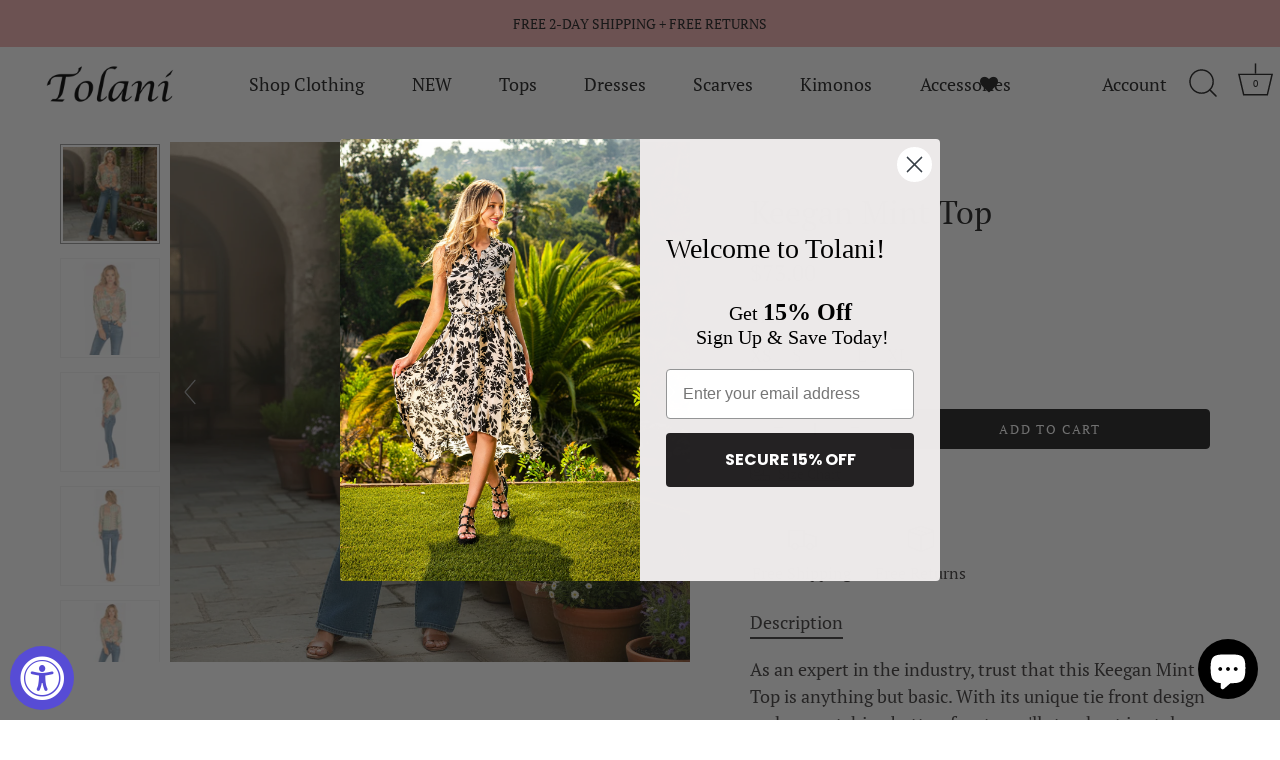

--- FILE ---
content_type: text/html; charset=utf-8
request_url: https://tolanicollection.com/products/keegan-mint-top
body_size: 50200
content:
<!doctype html>
<html class="no-js" lang="en">
<head>
  <!-- Showcase 7.1.4 -->

  <meta charset="utf-8" />
<meta name="viewport" content="width=device-width,initial-scale=1.0" />
<meta http-equiv="X-UA-Compatible" content="IE=edge">

<link rel="preconnect" href="https://cdn.shopify.com" crossorigin>
<link rel="preconnect" href="https://fonts.shopify.com" crossorigin>
<link rel="preconnect" href="https://monorail-edge.shopifysvc.com"><link rel="preload" as="font" href="//tolanicollection.com/cdn/fonts/pt_serif/ptserif_n4.5dc26655329dc6264a046fc444eea109ea514d3d.woff2" type="font/woff2" crossorigin><link rel="preload" as="font" href="//tolanicollection.com/cdn/fonts/pt_serif/ptserif_n4.5dc26655329dc6264a046fc444eea109ea514d3d.woff2" type="font/woff2" crossorigin><link rel="preload" as="font" href="//tolanicollection.com/cdn/fonts/pt_serif/ptserif_n4.5dc26655329dc6264a046fc444eea109ea514d3d.woff2" type="font/woff2" crossorigin><link rel="preload" as="font" href="//tolanicollection.com/cdn/fonts/jost/jost_n4.d47a1b6347ce4a4c9f437608011273009d91f2b7.woff2" type="font/woff2" crossorigin><link rel="preload" href="//tolanicollection.com/cdn/shop/t/43/assets/vendor.min.js?v=36987075639955835061728707722" as="script">
<link rel="preload" href="//tolanicollection.com/cdn/shop/t/43/assets/theme.js?v=3258345479919034221733503789" as="script"><link rel="canonical" href="https://tolanicollection.com/products/keegan-mint-top" /><link rel="icon" href="//tolanicollection.com/cdn/shop/files/favicon-32x32_667eba27-a19d-4a2e-86c0-e53df3cf3d09.png?crop=center&height=48&v=1672205384&width=48" type="image/png"><meta name="description" content="As an expert in the industry, trust that this Keegan Mint Top is anything but basic. With its unique tie front design and eye-catching button front, you&#39;ll stand out in style. The V-neck and long sleeves with cuff add sophistication to this fun and fashionable piece.">
<style>
    @font-face {
  font-family: "PT Serif";
  font-weight: 400;
  font-style: normal;
  font-display: swap;
  src: url("//tolanicollection.com/cdn/fonts/pt_serif/ptserif_n4.5dc26655329dc6264a046fc444eea109ea514d3d.woff2") format("woff2"),
       url("//tolanicollection.com/cdn/fonts/pt_serif/ptserif_n4.1549d2c00b7c71aa534c98bf662cdf9b8ae01b92.woff") format("woff");
}

    
    
    
    @font-face {
  font-family: "PT Serif";
  font-weight: 700;
  font-style: normal;
  font-display: swap;
  src: url("//tolanicollection.com/cdn/fonts/pt_serif/ptserif_n7.05b01f581be1e3c8aaf548f8c90656344869b497.woff2") format("woff2"),
       url("//tolanicollection.com/cdn/fonts/pt_serif/ptserif_n7.f17e4873a71012cbec67e4ce660216ff0a1a81c8.woff") format("woff");
}

    @font-face {
  font-family: "PT Serif";
  font-weight: 400;
  font-style: italic;
  font-display: swap;
  src: url("//tolanicollection.com/cdn/fonts/pt_serif/ptserif_i4.1afa02f8df7ccae6643176d4e6d154b743bbe421.woff2") format("woff2"),
       url("//tolanicollection.com/cdn/fonts/pt_serif/ptserif_i4.7f2e0dc06d42deb66485d571450c1756b37093e3.woff") format("woff");
}

    @font-face {
  font-family: "PT Serif";
  font-weight: 700;
  font-style: italic;
  font-display: swap;
  src: url("//tolanicollection.com/cdn/fonts/pt_serif/ptserif_i7.4ff1f7baaf6f5304a2181c5d610af6ed12b35185.woff2") format("woff2"),
       url("//tolanicollection.com/cdn/fonts/pt_serif/ptserif_i7.2848bc6aae0dac68eb07fe4fc086069a0c77264c.woff") format("woff");
}

    @font-face {
  font-family: "PT Serif";
  font-weight: 400;
  font-style: normal;
  font-display: swap;
  src: url("//tolanicollection.com/cdn/fonts/pt_serif/ptserif_n4.5dc26655329dc6264a046fc444eea109ea514d3d.woff2") format("woff2"),
       url("//tolanicollection.com/cdn/fonts/pt_serif/ptserif_n4.1549d2c00b7c71aa534c98bf662cdf9b8ae01b92.woff") format("woff");
}

    @font-face {
  font-family: "PT Serif";
  font-weight: 400;
  font-style: normal;
  font-display: swap;
  src: url("//tolanicollection.com/cdn/fonts/pt_serif/ptserif_n4.5dc26655329dc6264a046fc444eea109ea514d3d.woff2") format("woff2"),
       url("//tolanicollection.com/cdn/fonts/pt_serif/ptserif_n4.1549d2c00b7c71aa534c98bf662cdf9b8ae01b92.woff") format("woff");
}

    @font-face {
  font-family: Jost;
  font-weight: 400;
  font-style: normal;
  font-display: swap;
  src: url("//tolanicollection.com/cdn/fonts/jost/jost_n4.d47a1b6347ce4a4c9f437608011273009d91f2b7.woff2") format("woff2"),
       url("//tolanicollection.com/cdn/fonts/jost/jost_n4.791c46290e672b3f85c3d1c651ef2efa3819eadd.woff") format("woff");
}

  </style>
<meta name="google-site-verification" content="JBJN3cLRZvfhVN4Zl9fsMdJiCPHdGUGUCz4MkviVVN8" />
  <meta name="theme-color" content="#212121">

  <title>
    Keegan Mint Top &ndash; Tolani
  </title>
  
  <meta property="og:site_name" content="Tolani">
<meta property="og:url" content="https://tolanicollection.com/products/keegan-mint-top">
<meta property="og:title" content="Keegan Mint Top">
<meta property="og:type" content="product">
<meta property="og:description" content="As an expert in the industry, trust that this Keegan Mint Top is anything but basic. With its unique tie front design and eye-catching button front, you&#39;ll stand out in style. The V-neck and long sleeves with cuff add sophistication to this fun and fashionable piece."><meta property="og:image" content="http://tolanicollection.com/cdn/shop/files/KEEGAN_MINT_1200x1200.png?v=1765583203">
  <meta property="og:image:secure_url" content="https://tolanicollection.com/cdn/shop/files/KEEGAN_MINT_1200x1200.png?v=1765583203">
  <meta property="og:image:width" content="1024">
  <meta property="og:image:height" content="1024"><meta property="og:price:amount" content="73.00">
  <meta property="og:price:currency" content="USD"><meta name="twitter:site" content="@tolanifashion"><meta name="twitter:card" content="summary_large_image">
<meta name="twitter:title" content="Keegan Mint Top">
<meta name="twitter:description" content="As an expert in the industry, trust that this Keegan Mint Top is anything but basic. With its unique tie front design and eye-catching button front, you&#39;ll stand out in style. The V-neck and long sleeves with cuff add sophistication to this fun and fashionable piece.">


  <style data-shopify>
    :root {
      --viewport-height: 100vh;
      --viewport-height-first-section: 100vh;
      --nav-height: 0;
    }
  </style>

  <link href="//tolanicollection.com/cdn/shop/t/43/assets/styles.css?v=22788567937146809901759332584" rel="stylesheet" type="text/css" media="all" />

  <script>window.performance && window.performance.mark && window.performance.mark('shopify.content_for_header.start');</script><meta name="google-site-verification" content="LCZ-I84z7S1GQD5k5GUvHr0zqDQaiSikLAEOk1jzZ1w">
<meta id="shopify-digital-wallet" name="shopify-digital-wallet" content="/2363799/digital_wallets/dialog">
<meta name="shopify-checkout-api-token" content="ed08bf32fe7cf09b14d2bd181858c6d2">
<meta id="in-context-paypal-metadata" data-shop-id="2363799" data-venmo-supported="true" data-environment="production" data-locale="en_US" data-paypal-v4="true" data-currency="USD">
<link rel="alternate" type="application/json+oembed" href="https://tolanicollection.com/products/keegan-mint-top.oembed">
<script async="async" src="/checkouts/internal/preloads.js?locale=en-US"></script>
<link rel="preconnect" href="https://shop.app" crossorigin="anonymous">
<script async="async" src="https://shop.app/checkouts/internal/preloads.js?locale=en-US&shop_id=2363799" crossorigin="anonymous"></script>
<script id="apple-pay-shop-capabilities" type="application/json">{"shopId":2363799,"countryCode":"US","currencyCode":"USD","merchantCapabilities":["supports3DS"],"merchantId":"gid:\/\/shopify\/Shop\/2363799","merchantName":"Tolani","requiredBillingContactFields":["postalAddress","email"],"requiredShippingContactFields":["postalAddress","email"],"shippingType":"shipping","supportedNetworks":["visa","masterCard","amex","discover","elo","jcb"],"total":{"type":"pending","label":"Tolani","amount":"1.00"},"shopifyPaymentsEnabled":true,"supportsSubscriptions":true}</script>
<script id="shopify-features" type="application/json">{"accessToken":"ed08bf32fe7cf09b14d2bd181858c6d2","betas":["rich-media-storefront-analytics"],"domain":"tolanicollection.com","predictiveSearch":true,"shopId":2363799,"locale":"en"}</script>
<script>var Shopify = Shopify || {};
Shopify.shop = "tolani.myshopify.com";
Shopify.locale = "en";
Shopify.currency = {"active":"USD","rate":"1.0"};
Shopify.country = "US";
Shopify.theme = {"name":"UPDATED","id":125027057744,"schema_name":"Showcase","schema_version":"7.1.4","theme_store_id":677,"role":"main"};
Shopify.theme.handle = "null";
Shopify.theme.style = {"id":null,"handle":null};
Shopify.cdnHost = "tolanicollection.com/cdn";
Shopify.routes = Shopify.routes || {};
Shopify.routes.root = "/";</script>
<script type="module">!function(o){(o.Shopify=o.Shopify||{}).modules=!0}(window);</script>
<script>!function(o){function n(){var o=[];function n(){o.push(Array.prototype.slice.apply(arguments))}return n.q=o,n}var t=o.Shopify=o.Shopify||{};t.loadFeatures=n(),t.autoloadFeatures=n()}(window);</script>
<script>
  window.ShopifyPay = window.ShopifyPay || {};
  window.ShopifyPay.apiHost = "shop.app\/pay";
  window.ShopifyPay.redirectState = null;
</script>
<script id="shop-js-analytics" type="application/json">{"pageType":"product"}</script>
<script defer="defer" async type="module" src="//tolanicollection.com/cdn/shopifycloud/shop-js/modules/v2/client.init-shop-cart-sync_C5BV16lS.en.esm.js"></script>
<script defer="defer" async type="module" src="//tolanicollection.com/cdn/shopifycloud/shop-js/modules/v2/chunk.common_CygWptCX.esm.js"></script>
<script type="module">
  await import("//tolanicollection.com/cdn/shopifycloud/shop-js/modules/v2/client.init-shop-cart-sync_C5BV16lS.en.esm.js");
await import("//tolanicollection.com/cdn/shopifycloud/shop-js/modules/v2/chunk.common_CygWptCX.esm.js");

  window.Shopify.SignInWithShop?.initShopCartSync?.({"fedCMEnabled":true,"windoidEnabled":true});

</script>
<script defer="defer" async type="module" src="//tolanicollection.com/cdn/shopifycloud/shop-js/modules/v2/client.payment-terms_CZxnsJam.en.esm.js"></script>
<script defer="defer" async type="module" src="//tolanicollection.com/cdn/shopifycloud/shop-js/modules/v2/chunk.common_CygWptCX.esm.js"></script>
<script defer="defer" async type="module" src="//tolanicollection.com/cdn/shopifycloud/shop-js/modules/v2/chunk.modal_D71HUcav.esm.js"></script>
<script type="module">
  await import("//tolanicollection.com/cdn/shopifycloud/shop-js/modules/v2/client.payment-terms_CZxnsJam.en.esm.js");
await import("//tolanicollection.com/cdn/shopifycloud/shop-js/modules/v2/chunk.common_CygWptCX.esm.js");
await import("//tolanicollection.com/cdn/shopifycloud/shop-js/modules/v2/chunk.modal_D71HUcav.esm.js");

  
</script>
<script>
  window.Shopify = window.Shopify || {};
  if (!window.Shopify.featureAssets) window.Shopify.featureAssets = {};
  window.Shopify.featureAssets['shop-js'] = {"shop-cart-sync":["modules/v2/client.shop-cart-sync_ZFArdW7E.en.esm.js","modules/v2/chunk.common_CygWptCX.esm.js"],"init-fed-cm":["modules/v2/client.init-fed-cm_CmiC4vf6.en.esm.js","modules/v2/chunk.common_CygWptCX.esm.js"],"shop-button":["modules/v2/client.shop-button_tlx5R9nI.en.esm.js","modules/v2/chunk.common_CygWptCX.esm.js"],"shop-cash-offers":["modules/v2/client.shop-cash-offers_DOA2yAJr.en.esm.js","modules/v2/chunk.common_CygWptCX.esm.js","modules/v2/chunk.modal_D71HUcav.esm.js"],"init-windoid":["modules/v2/client.init-windoid_sURxWdc1.en.esm.js","modules/v2/chunk.common_CygWptCX.esm.js"],"shop-toast-manager":["modules/v2/client.shop-toast-manager_ClPi3nE9.en.esm.js","modules/v2/chunk.common_CygWptCX.esm.js"],"init-shop-email-lookup-coordinator":["modules/v2/client.init-shop-email-lookup-coordinator_B8hsDcYM.en.esm.js","modules/v2/chunk.common_CygWptCX.esm.js"],"init-shop-cart-sync":["modules/v2/client.init-shop-cart-sync_C5BV16lS.en.esm.js","modules/v2/chunk.common_CygWptCX.esm.js"],"avatar":["modules/v2/client.avatar_BTnouDA3.en.esm.js"],"pay-button":["modules/v2/client.pay-button_FdsNuTd3.en.esm.js","modules/v2/chunk.common_CygWptCX.esm.js"],"init-customer-accounts":["modules/v2/client.init-customer-accounts_DxDtT_ad.en.esm.js","modules/v2/client.shop-login-button_C5VAVYt1.en.esm.js","modules/v2/chunk.common_CygWptCX.esm.js","modules/v2/chunk.modal_D71HUcav.esm.js"],"init-shop-for-new-customer-accounts":["modules/v2/client.init-shop-for-new-customer-accounts_ChsxoAhi.en.esm.js","modules/v2/client.shop-login-button_C5VAVYt1.en.esm.js","modules/v2/chunk.common_CygWptCX.esm.js","modules/v2/chunk.modal_D71HUcav.esm.js"],"shop-login-button":["modules/v2/client.shop-login-button_C5VAVYt1.en.esm.js","modules/v2/chunk.common_CygWptCX.esm.js","modules/v2/chunk.modal_D71HUcav.esm.js"],"init-customer-accounts-sign-up":["modules/v2/client.init-customer-accounts-sign-up_CPSyQ0Tj.en.esm.js","modules/v2/client.shop-login-button_C5VAVYt1.en.esm.js","modules/v2/chunk.common_CygWptCX.esm.js","modules/v2/chunk.modal_D71HUcav.esm.js"],"shop-follow-button":["modules/v2/client.shop-follow-button_Cva4Ekp9.en.esm.js","modules/v2/chunk.common_CygWptCX.esm.js","modules/v2/chunk.modal_D71HUcav.esm.js"],"checkout-modal":["modules/v2/client.checkout-modal_BPM8l0SH.en.esm.js","modules/v2/chunk.common_CygWptCX.esm.js","modules/v2/chunk.modal_D71HUcav.esm.js"],"lead-capture":["modules/v2/client.lead-capture_Bi8yE_yS.en.esm.js","modules/v2/chunk.common_CygWptCX.esm.js","modules/v2/chunk.modal_D71HUcav.esm.js"],"shop-login":["modules/v2/client.shop-login_D6lNrXab.en.esm.js","modules/v2/chunk.common_CygWptCX.esm.js","modules/v2/chunk.modal_D71HUcav.esm.js"],"payment-terms":["modules/v2/client.payment-terms_CZxnsJam.en.esm.js","modules/v2/chunk.common_CygWptCX.esm.js","modules/v2/chunk.modal_D71HUcav.esm.js"]};
</script>
<script>(function() {
  var isLoaded = false;
  function asyncLoad() {
    if (isLoaded) return;
    isLoaded = true;
    var urls = ["\/\/www.powr.io\/powr.js?powr-token=tolani.myshopify.com\u0026external-type=shopify\u0026shop=tolani.myshopify.com","https:\/\/armor.pasilobus.com\/lock.js?shop=tolani.myshopify.com","https:\/\/static.shareasale.com\/json\/shopify\/shareasale-tracking.js?sasmid=143754\u0026ssmtid=56707\u0026shop=tolani.myshopify.com","https:\/\/storage.nfcube.com\/instafeed-9da1a9ffb2863352058ab4c9c0121357.js?shop=tolani.myshopify.com"];
    for (var i = 0; i < urls.length; i++) {
      var s = document.createElement('script');
      s.type = 'text/javascript';
      s.async = true;
      s.src = urls[i];
      var x = document.getElementsByTagName('script')[0];
      x.parentNode.insertBefore(s, x);
    }
  };
  if(window.attachEvent) {
    window.attachEvent('onload', asyncLoad);
  } else {
    window.addEventListener('load', asyncLoad, false);
  }
})();</script>
<script id="__st">var __st={"a":2363799,"offset":-28800,"reqid":"d9d6465c-bf51-496e-9477-db2777d63dba-1768762226","pageurl":"tolanicollection.com\/products\/keegan-mint-top","u":"f45e3b5a87be","p":"product","rtyp":"product","rid":4476965224528};</script>
<script>window.ShopifyPaypalV4VisibilityTracking = true;</script>
<script id="captcha-bootstrap">!function(){'use strict';const t='contact',e='account',n='new_comment',o=[[t,t],['blogs',n],['comments',n],[t,'customer']],c=[[e,'customer_login'],[e,'guest_login'],[e,'recover_customer_password'],[e,'create_customer']],r=t=>t.map((([t,e])=>`form[action*='/${t}']:not([data-nocaptcha='true']) input[name='form_type'][value='${e}']`)).join(','),a=t=>()=>t?[...document.querySelectorAll(t)].map((t=>t.form)):[];function s(){const t=[...o],e=r(t);return a(e)}const i='password',u='form_key',d=['recaptcha-v3-token','g-recaptcha-response','h-captcha-response',i],f=()=>{try{return window.sessionStorage}catch{return}},m='__shopify_v',_=t=>t.elements[u];function p(t,e,n=!1){try{const o=window.sessionStorage,c=JSON.parse(o.getItem(e)),{data:r}=function(t){const{data:e,action:n}=t;return t[m]||n?{data:e,action:n}:{data:t,action:n}}(c);for(const[e,n]of Object.entries(r))t.elements[e]&&(t.elements[e].value=n);n&&o.removeItem(e)}catch(o){console.error('form repopulation failed',{error:o})}}const l='form_type',E='cptcha';function T(t){t.dataset[E]=!0}const w=window,h=w.document,L='Shopify',v='ce_forms',y='captcha';let A=!1;((t,e)=>{const n=(g='f06e6c50-85a8-45c8-87d0-21a2b65856fe',I='https://cdn.shopify.com/shopifycloud/storefront-forms-hcaptcha/ce_storefront_forms_captcha_hcaptcha.v1.5.2.iife.js',D={infoText:'Protected by hCaptcha',privacyText:'Privacy',termsText:'Terms'},(t,e,n)=>{const o=w[L][v],c=o.bindForm;if(c)return c(t,g,e,D).then(n);var r;o.q.push([[t,g,e,D],n]),r=I,A||(h.body.append(Object.assign(h.createElement('script'),{id:'captcha-provider',async:!0,src:r})),A=!0)});var g,I,D;w[L]=w[L]||{},w[L][v]=w[L][v]||{},w[L][v].q=[],w[L][y]=w[L][y]||{},w[L][y].protect=function(t,e){n(t,void 0,e),T(t)},Object.freeze(w[L][y]),function(t,e,n,w,h,L){const[v,y,A,g]=function(t,e,n){const i=e?o:[],u=t?c:[],d=[...i,...u],f=r(d),m=r(i),_=r(d.filter((([t,e])=>n.includes(e))));return[a(f),a(m),a(_),s()]}(w,h,L),I=t=>{const e=t.target;return e instanceof HTMLFormElement?e:e&&e.form},D=t=>v().includes(t);t.addEventListener('submit',(t=>{const e=I(t);if(!e)return;const n=D(e)&&!e.dataset.hcaptchaBound&&!e.dataset.recaptchaBound,o=_(e),c=g().includes(e)&&(!o||!o.value);(n||c)&&t.preventDefault(),c&&!n&&(function(t){try{if(!f())return;!function(t){const e=f();if(!e)return;const n=_(t);if(!n)return;const o=n.value;o&&e.removeItem(o)}(t);const e=Array.from(Array(32),(()=>Math.random().toString(36)[2])).join('');!function(t,e){_(t)||t.append(Object.assign(document.createElement('input'),{type:'hidden',name:u})),t.elements[u].value=e}(t,e),function(t,e){const n=f();if(!n)return;const o=[...t.querySelectorAll(`input[type='${i}']`)].map((({name:t})=>t)),c=[...d,...o],r={};for(const[a,s]of new FormData(t).entries())c.includes(a)||(r[a]=s);n.setItem(e,JSON.stringify({[m]:1,action:t.action,data:r}))}(t,e)}catch(e){console.error('failed to persist form',e)}}(e),e.submit())}));const S=(t,e)=>{t&&!t.dataset[E]&&(n(t,e.some((e=>e===t))),T(t))};for(const o of['focusin','change'])t.addEventListener(o,(t=>{const e=I(t);D(e)&&S(e,y())}));const B=e.get('form_key'),M=e.get(l),P=B&&M;t.addEventListener('DOMContentLoaded',(()=>{const t=y();if(P)for(const e of t)e.elements[l].value===M&&p(e,B);[...new Set([...A(),...v().filter((t=>'true'===t.dataset.shopifyCaptcha))])].forEach((e=>S(e,t)))}))}(h,new URLSearchParams(w.location.search),n,t,e,['guest_login'])})(!0,!0)}();</script>
<script integrity="sha256-4kQ18oKyAcykRKYeNunJcIwy7WH5gtpwJnB7kiuLZ1E=" data-source-attribution="shopify.loadfeatures" defer="defer" src="//tolanicollection.com/cdn/shopifycloud/storefront/assets/storefront/load_feature-a0a9edcb.js" crossorigin="anonymous"></script>
<script crossorigin="anonymous" defer="defer" src="//tolanicollection.com/cdn/shopifycloud/storefront/assets/shopify_pay/storefront-65b4c6d7.js?v=20250812"></script>
<script data-source-attribution="shopify.dynamic_checkout.dynamic.init">var Shopify=Shopify||{};Shopify.PaymentButton=Shopify.PaymentButton||{isStorefrontPortableWallets:!0,init:function(){window.Shopify.PaymentButton.init=function(){};var t=document.createElement("script");t.src="https://tolanicollection.com/cdn/shopifycloud/portable-wallets/latest/portable-wallets.en.js",t.type="module",document.head.appendChild(t)}};
</script>
<script data-source-attribution="shopify.dynamic_checkout.buyer_consent">
  function portableWalletsHideBuyerConsent(e){var t=document.getElementById("shopify-buyer-consent"),n=document.getElementById("shopify-subscription-policy-button");t&&n&&(t.classList.add("hidden"),t.setAttribute("aria-hidden","true"),n.removeEventListener("click",e))}function portableWalletsShowBuyerConsent(e){var t=document.getElementById("shopify-buyer-consent"),n=document.getElementById("shopify-subscription-policy-button");t&&n&&(t.classList.remove("hidden"),t.removeAttribute("aria-hidden"),n.addEventListener("click",e))}window.Shopify?.PaymentButton&&(window.Shopify.PaymentButton.hideBuyerConsent=portableWalletsHideBuyerConsent,window.Shopify.PaymentButton.showBuyerConsent=portableWalletsShowBuyerConsent);
</script>
<script data-source-attribution="shopify.dynamic_checkout.cart.bootstrap">document.addEventListener("DOMContentLoaded",(function(){function t(){return document.querySelector("shopify-accelerated-checkout-cart, shopify-accelerated-checkout")}if(t())Shopify.PaymentButton.init();else{new MutationObserver((function(e,n){t()&&(Shopify.PaymentButton.init(),n.disconnect())})).observe(document.body,{childList:!0,subtree:!0})}}));
</script>
<link id="shopify-accelerated-checkout-styles" rel="stylesheet" media="screen" href="https://tolanicollection.com/cdn/shopifycloud/portable-wallets/latest/accelerated-checkout-backwards-compat.css" crossorigin="anonymous">
<style id="shopify-accelerated-checkout-cart">
        #shopify-buyer-consent {
  margin-top: 1em;
  display: inline-block;
  width: 100%;
}

#shopify-buyer-consent.hidden {
  display: none;
}

#shopify-subscription-policy-button {
  background: none;
  border: none;
  padding: 0;
  text-decoration: underline;
  font-size: inherit;
  cursor: pointer;
}

#shopify-subscription-policy-button::before {
  box-shadow: none;
}

      </style>

<script>window.performance && window.performance.mark && window.performance.mark('shopify.content_for_header.end');</script>
<script>
    document.documentElement.className = document.documentElement.className.replace('no-js', 'js');
    window.theme = window.theme || {};
    
      theme.money_format_with_code_preference = "\u003cspan class=money\u003e${{amount}}\u003c\/span\u003e";
    
    theme.money_format = "\u003cspan class=money\u003e${{amount}}\u003c\/span\u003e";
    theme.money_container = '.theme-money';
    theme.strings = {
      previous: "Previous",
      next: "Next",
      close: "Close",
      addressError: "Error looking up that address",
      addressNoResults: "No results for that address",
      addressQueryLimit: "You have exceeded the Google API usage limit. Consider upgrading to a \u003ca href=\"https:\/\/developers.google.com\/maps\/premium\/usage-limits\"\u003ePremium Plan\u003c\/a\u003e.",
      authError: "There was a problem authenticating your Google Maps API Key.",
      back: "Back",
      cartConfirmation: "You must agree to the terms and conditions before continuing.",
      loadMore: "Load more",
      infiniteScrollNoMore: "No more results",
      priceNonExistent: "Unavailable",
      buttonDefault: "Add to Cart",
      buttonPreorder: "Pre-order",
      buttonNoStock: "Out of stock",
      buttonNoVariant: "Unavailable",
      variantNoStock: "Sold out",
      unitPriceSeparator: " \/ ",
      colorBoxPrevious: "Previous",
      colorBoxNext: "Next",
      colorBoxClose: "Close",
      navigateHome: "Home",
      productAddingToCart: "Adding",
      productAddedToCart: "Added to cart",
      popupWasAdded: "was added to your cart",
      popupCheckout: "Checkout",
      popupContinueShopping: "Continue shopping",
      onlyXLeft: "[[ quantity ]] in stock",
      priceSoldOut: "Sold Out",
      inventoryLowStock: "Low stock",
      inventoryInStock: "In stock",
      loading: "Loading...",
      viewCart: "View cart",
      page: "Page {{ page }}",
      imageSlider: "Image slider",
      clearAll: "Clear all"
    };
    theme.routes = {
      root_url: '/',
      cart_url: '/cart',
      cart_add_url: '/cart/add',
      cart_change_url: '/cart/change',
      cart_update_url: '/cart/update.js',
      checkout: '/checkout'
    };
    theme.settings = {
      animationEnabledDesktop: false,
      animationEnabledMobile: false
    };

    theme.checkViewportFillers = function(){
      var toggleState = false;
      var elPageContent = document.getElementById('page-content');
      if(elPageContent) {
        var elOverlapSection = elPageContent.querySelector('.header-overlap-section');
        if (elOverlapSection) {
          var padding = parseInt(getComputedStyle(elPageContent).getPropertyValue('padding-top'));
          toggleState = ((Math.round(elOverlapSection.offsetTop) - padding) === 0);
        }
      }
      if(toggleState) {
        document.getElementsByTagName('body')[0].classList.add('header-section-overlap');
      } else {
        document.getElementsByTagName('body')[0].classList.remove('header-section-overlap');
      }
    };

    theme.assessAltLogo = function(){
      var elsOverlappers = document.querySelectorAll('.needs-alt-logo');
      var useAltLogo = false;
      if(elsOverlappers.length) {
        var elSiteControl = document.querySelector('#site-control');
        var elSiteControlInner = document.querySelector('#site-control .site-control__inner');
        var headerMid = elSiteControlInner.offsetTop + elSiteControl.offsetTop + elSiteControlInner.offsetHeight / 2;
        Array.prototype.forEach.call(elsOverlappers, function(el, i){
          var thisTop = el.getBoundingClientRect().top;
          var thisBottom = thisTop + el.offsetHeight;
          if(headerMid > thisTop && headerMid < thisBottom) {
            useAltLogo = true;
            return false;
          }
        });
      }
      if(useAltLogo) {
        document.getElementsByTagName('body')[0].classList.add('use-alt-logo');
      } else {
        document.getElementsByTagName('body')[0].classList.remove('use-alt-logo');
      }
    };
  </script>

<!-- BEGIN app block: shopify://apps/klaviyo-email-marketing-sms/blocks/klaviyo-onsite-embed/2632fe16-c075-4321-a88b-50b567f42507 -->












  <script async src="https://static.klaviyo.com/onsite/js/SMKAvY/klaviyo.js?company_id=SMKAvY"></script>
  <script>!function(){if(!window.klaviyo){window._klOnsite=window._klOnsite||[];try{window.klaviyo=new Proxy({},{get:function(n,i){return"push"===i?function(){var n;(n=window._klOnsite).push.apply(n,arguments)}:function(){for(var n=arguments.length,o=new Array(n),w=0;w<n;w++)o[w]=arguments[w];var t="function"==typeof o[o.length-1]?o.pop():void 0,e=new Promise((function(n){window._klOnsite.push([i].concat(o,[function(i){t&&t(i),n(i)}]))}));return e}}})}catch(n){window.klaviyo=window.klaviyo||[],window.klaviyo.push=function(){var n;(n=window._klOnsite).push.apply(n,arguments)}}}}();</script>

  
    <script id="viewed_product">
      if (item == null) {
        var _learnq = _learnq || [];

        var MetafieldReviews = null
        var MetafieldYotpoRating = null
        var MetafieldYotpoCount = null
        var MetafieldLooxRating = null
        var MetafieldLooxCount = null
        var okendoProduct = null
        var okendoProductReviewCount = null
        var okendoProductReviewAverageValue = null
        try {
          // The following fields are used for Customer Hub recently viewed in order to add reviews.
          // This information is not part of __kla_viewed. Instead, it is part of __kla_viewed_reviewed_items
          MetafieldReviews = {};
          MetafieldYotpoRating = null
          MetafieldYotpoCount = null
          MetafieldLooxRating = null
          MetafieldLooxCount = null

          okendoProduct = null
          // If the okendo metafield is not legacy, it will error, which then requires the new json formatted data
          if (okendoProduct && 'error' in okendoProduct) {
            okendoProduct = null
          }
          okendoProductReviewCount = okendoProduct ? okendoProduct.reviewCount : null
          okendoProductReviewAverageValue = okendoProduct ? okendoProduct.reviewAverageValue : null
        } catch (error) {
          console.error('Error in Klaviyo onsite reviews tracking:', error);
        }

        var item = {
          Name: "Keegan Mint Top",
          ProductID: 4476965224528,
          Categories: ["(not being used) TOPS","Light Long Sleeves","Mahila by Tolani","Newest Products","NEWLY ADDED","Tops"],
          ImageURL: "https://tolanicollection.com/cdn/shop/files/KEEGAN_MINT_grande.png?v=1765583203",
          URL: "https://tolanicollection.com/products/keegan-mint-top",
          Brand: "Tolani",
          Price: "$73.00",
          Value: "73.00",
          CompareAtPrice: "$0.00"
        };
        _learnq.push(['track', 'Viewed Product', item]);
        _learnq.push(['trackViewedItem', {
          Title: item.Name,
          ItemId: item.ProductID,
          Categories: item.Categories,
          ImageUrl: item.ImageURL,
          Url: item.URL,
          Metadata: {
            Brand: item.Brand,
            Price: item.Price,
            Value: item.Value,
            CompareAtPrice: item.CompareAtPrice
          },
          metafields:{
            reviews: MetafieldReviews,
            yotpo:{
              rating: MetafieldYotpoRating,
              count: MetafieldYotpoCount,
            },
            loox:{
              rating: MetafieldLooxRating,
              count: MetafieldLooxCount,
            },
            okendo: {
              rating: okendoProductReviewAverageValue,
              count: okendoProductReviewCount,
            }
          }
        }]);
      }
    </script>
  




  <script>
    window.klaviyoReviewsProductDesignMode = false
  </script>







<!-- END app block --><script src="https://cdn.shopify.com/extensions/7bc9bb47-adfa-4267-963e-cadee5096caf/inbox-1252/assets/inbox-chat-loader.js" type="text/javascript" defer="defer"></script>
<script src="https://cdn.shopify.com/extensions/019bc7b6-5d73-71ea-861b-5569aedb99f5/wishlist-shopify-app-633/assets/wishlistcollections.js" type="text/javascript" defer="defer"></script>
<link href="https://cdn.shopify.com/extensions/019bc7b6-5d73-71ea-861b-5569aedb99f5/wishlist-shopify-app-633/assets/wishlistcollections.css" rel="stylesheet" type="text/css" media="all">
<script src="https://cdn.shopify.com/extensions/019a0131-ca1b-7172-a6b1-2fadce39ca6e/accessibly-28/assets/acc-main.js" type="text/javascript" defer="defer"></script>
<link href="https://monorail-edge.shopifysvc.com" rel="dns-prefetch">
<script>(function(){if ("sendBeacon" in navigator && "performance" in window) {try {var session_token_from_headers = performance.getEntriesByType('navigation')[0].serverTiming.find(x => x.name == '_s').description;} catch {var session_token_from_headers = undefined;}var session_cookie_matches = document.cookie.match(/_shopify_s=([^;]*)/);var session_token_from_cookie = session_cookie_matches && session_cookie_matches.length === 2 ? session_cookie_matches[1] : "";var session_token = session_token_from_headers || session_token_from_cookie || "";function handle_abandonment_event(e) {var entries = performance.getEntries().filter(function(entry) {return /monorail-edge.shopifysvc.com/.test(entry.name);});if (!window.abandonment_tracked && entries.length === 0) {window.abandonment_tracked = true;var currentMs = Date.now();var navigation_start = performance.timing.navigationStart;var payload = {shop_id: 2363799,url: window.location.href,navigation_start,duration: currentMs - navigation_start,session_token,page_type: "product"};window.navigator.sendBeacon("https://monorail-edge.shopifysvc.com/v1/produce", JSON.stringify({schema_id: "online_store_buyer_site_abandonment/1.1",payload: payload,metadata: {event_created_at_ms: currentMs,event_sent_at_ms: currentMs}}));}}window.addEventListener('pagehide', handle_abandonment_event);}}());</script>
<script id="web-pixels-manager-setup">(function e(e,d,r,n,o){if(void 0===o&&(o={}),!Boolean(null===(a=null===(i=window.Shopify)||void 0===i?void 0:i.analytics)||void 0===a?void 0:a.replayQueue)){var i,a;window.Shopify=window.Shopify||{};var t=window.Shopify;t.analytics=t.analytics||{};var s=t.analytics;s.replayQueue=[],s.publish=function(e,d,r){return s.replayQueue.push([e,d,r]),!0};try{self.performance.mark("wpm:start")}catch(e){}var l=function(){var e={modern:/Edge?\/(1{2}[4-9]|1[2-9]\d|[2-9]\d{2}|\d{4,})\.\d+(\.\d+|)|Firefox\/(1{2}[4-9]|1[2-9]\d|[2-9]\d{2}|\d{4,})\.\d+(\.\d+|)|Chrom(ium|e)\/(9{2}|\d{3,})\.\d+(\.\d+|)|(Maci|X1{2}).+ Version\/(15\.\d+|(1[6-9]|[2-9]\d|\d{3,})\.\d+)([,.]\d+|)( \(\w+\)|)( Mobile\/\w+|) Safari\/|Chrome.+OPR\/(9{2}|\d{3,})\.\d+\.\d+|(CPU[ +]OS|iPhone[ +]OS|CPU[ +]iPhone|CPU IPhone OS|CPU iPad OS)[ +]+(15[._]\d+|(1[6-9]|[2-9]\d|\d{3,})[._]\d+)([._]\d+|)|Android:?[ /-](13[3-9]|1[4-9]\d|[2-9]\d{2}|\d{4,})(\.\d+|)(\.\d+|)|Android.+Firefox\/(13[5-9]|1[4-9]\d|[2-9]\d{2}|\d{4,})\.\d+(\.\d+|)|Android.+Chrom(ium|e)\/(13[3-9]|1[4-9]\d|[2-9]\d{2}|\d{4,})\.\d+(\.\d+|)|SamsungBrowser\/([2-9]\d|\d{3,})\.\d+/,legacy:/Edge?\/(1[6-9]|[2-9]\d|\d{3,})\.\d+(\.\d+|)|Firefox\/(5[4-9]|[6-9]\d|\d{3,})\.\d+(\.\d+|)|Chrom(ium|e)\/(5[1-9]|[6-9]\d|\d{3,})\.\d+(\.\d+|)([\d.]+$|.*Safari\/(?![\d.]+ Edge\/[\d.]+$))|(Maci|X1{2}).+ Version\/(10\.\d+|(1[1-9]|[2-9]\d|\d{3,})\.\d+)([,.]\d+|)( \(\w+\)|)( Mobile\/\w+|) Safari\/|Chrome.+OPR\/(3[89]|[4-9]\d|\d{3,})\.\d+\.\d+|(CPU[ +]OS|iPhone[ +]OS|CPU[ +]iPhone|CPU IPhone OS|CPU iPad OS)[ +]+(10[._]\d+|(1[1-9]|[2-9]\d|\d{3,})[._]\d+)([._]\d+|)|Android:?[ /-](13[3-9]|1[4-9]\d|[2-9]\d{2}|\d{4,})(\.\d+|)(\.\d+|)|Mobile Safari.+OPR\/([89]\d|\d{3,})\.\d+\.\d+|Android.+Firefox\/(13[5-9]|1[4-9]\d|[2-9]\d{2}|\d{4,})\.\d+(\.\d+|)|Android.+Chrom(ium|e)\/(13[3-9]|1[4-9]\d|[2-9]\d{2}|\d{4,})\.\d+(\.\d+|)|Android.+(UC? ?Browser|UCWEB|U3)[ /]?(15\.([5-9]|\d{2,})|(1[6-9]|[2-9]\d|\d{3,})\.\d+)\.\d+|SamsungBrowser\/(5\.\d+|([6-9]|\d{2,})\.\d+)|Android.+MQ{2}Browser\/(14(\.(9|\d{2,})|)|(1[5-9]|[2-9]\d|\d{3,})(\.\d+|))(\.\d+|)|K[Aa][Ii]OS\/(3\.\d+|([4-9]|\d{2,})\.\d+)(\.\d+|)/},d=e.modern,r=e.legacy,n=navigator.userAgent;return n.match(d)?"modern":n.match(r)?"legacy":"unknown"}(),u="modern"===l?"modern":"legacy",c=(null!=n?n:{modern:"",legacy:""})[u],f=function(e){return[e.baseUrl,"/wpm","/b",e.hashVersion,"modern"===e.buildTarget?"m":"l",".js"].join("")}({baseUrl:d,hashVersion:r,buildTarget:u}),m=function(e){var d=e.version,r=e.bundleTarget,n=e.surface,o=e.pageUrl,i=e.monorailEndpoint;return{emit:function(e){var a=e.status,t=e.errorMsg,s=(new Date).getTime(),l=JSON.stringify({metadata:{event_sent_at_ms:s},events:[{schema_id:"web_pixels_manager_load/3.1",payload:{version:d,bundle_target:r,page_url:o,status:a,surface:n,error_msg:t},metadata:{event_created_at_ms:s}}]});if(!i)return console&&console.warn&&console.warn("[Web Pixels Manager] No Monorail endpoint provided, skipping logging."),!1;try{return self.navigator.sendBeacon.bind(self.navigator)(i,l)}catch(e){}var u=new XMLHttpRequest;try{return u.open("POST",i,!0),u.setRequestHeader("Content-Type","text/plain"),u.send(l),!0}catch(e){return console&&console.warn&&console.warn("[Web Pixels Manager] Got an unhandled error while logging to Monorail."),!1}}}}({version:r,bundleTarget:l,surface:e.surface,pageUrl:self.location.href,monorailEndpoint:e.monorailEndpoint});try{o.browserTarget=l,function(e){var d=e.src,r=e.async,n=void 0===r||r,o=e.onload,i=e.onerror,a=e.sri,t=e.scriptDataAttributes,s=void 0===t?{}:t,l=document.createElement("script"),u=document.querySelector("head"),c=document.querySelector("body");if(l.async=n,l.src=d,a&&(l.integrity=a,l.crossOrigin="anonymous"),s)for(var f in s)if(Object.prototype.hasOwnProperty.call(s,f))try{l.dataset[f]=s[f]}catch(e){}if(o&&l.addEventListener("load",o),i&&l.addEventListener("error",i),u)u.appendChild(l);else{if(!c)throw new Error("Did not find a head or body element to append the script");c.appendChild(l)}}({src:f,async:!0,onload:function(){if(!function(){var e,d;return Boolean(null===(d=null===(e=window.Shopify)||void 0===e?void 0:e.analytics)||void 0===d?void 0:d.initialized)}()){var d=window.webPixelsManager.init(e)||void 0;if(d){var r=window.Shopify.analytics;r.replayQueue.forEach((function(e){var r=e[0],n=e[1],o=e[2];d.publishCustomEvent(r,n,o)})),r.replayQueue=[],r.publish=d.publishCustomEvent,r.visitor=d.visitor,r.initialized=!0}}},onerror:function(){return m.emit({status:"failed",errorMsg:"".concat(f," has failed to load")})},sri:function(e){var d=/^sha384-[A-Za-z0-9+/=]+$/;return"string"==typeof e&&d.test(e)}(c)?c:"",scriptDataAttributes:o}),m.emit({status:"loading"})}catch(e){m.emit({status:"failed",errorMsg:(null==e?void 0:e.message)||"Unknown error"})}}})({shopId: 2363799,storefrontBaseUrl: "https://tolanicollection.com",extensionsBaseUrl: "https://extensions.shopifycdn.com/cdn/shopifycloud/web-pixels-manager",monorailEndpoint: "https://monorail-edge.shopifysvc.com/unstable/produce_batch",surface: "storefront-renderer",enabledBetaFlags: ["2dca8a86"],webPixelsConfigList: [{"id":"636813392","configuration":"{\"accountID\":\"SMKAvY\",\"webPixelConfig\":\"eyJlbmFibGVBZGRlZFRvQ2FydEV2ZW50cyI6IHRydWV9\"}","eventPayloadVersion":"v1","runtimeContext":"STRICT","scriptVersion":"524f6c1ee37bacdca7657a665bdca589","type":"APP","apiClientId":123074,"privacyPurposes":["ANALYTICS","MARKETING"],"dataSharingAdjustments":{"protectedCustomerApprovalScopes":["read_customer_address","read_customer_email","read_customer_name","read_customer_personal_data","read_customer_phone"]}},{"id":"330072144","configuration":"{\"swymApiEndpoint\":\"https:\/\/swymstore-v3free-01.swymrelay.com\",\"swymTier\":\"v3free-01\"}","eventPayloadVersion":"v1","runtimeContext":"STRICT","scriptVersion":"5b6f6917e306bc7f24523662663331c0","type":"APP","apiClientId":1350849,"privacyPurposes":["ANALYTICS","MARKETING","PREFERENCES"],"dataSharingAdjustments":{"protectedCustomerApprovalScopes":["read_customer_email","read_customer_name","read_customer_personal_data","read_customer_phone"]}},{"id":"292880464","configuration":"{\"config\":\"{\\\"pixel_id\\\":\\\"G-SKPED2QVYL\\\",\\\"target_country\\\":\\\"US\\\",\\\"gtag_events\\\":[{\\\"type\\\":\\\"search\\\",\\\"action_label\\\":\\\"G-SKPED2QVYL\\\"},{\\\"type\\\":\\\"begin_checkout\\\",\\\"action_label\\\":\\\"G-SKPED2QVYL\\\"},{\\\"type\\\":\\\"view_item\\\",\\\"action_label\\\":[\\\"G-SKPED2QVYL\\\",\\\"MC-T6P31GT83M\\\"]},{\\\"type\\\":\\\"purchase\\\",\\\"action_label\\\":[\\\"G-SKPED2QVYL\\\",\\\"MC-T6P31GT83M\\\"]},{\\\"type\\\":\\\"page_view\\\",\\\"action_label\\\":[\\\"G-SKPED2QVYL\\\",\\\"MC-T6P31GT83M\\\"]},{\\\"type\\\":\\\"add_payment_info\\\",\\\"action_label\\\":\\\"G-SKPED2QVYL\\\"},{\\\"type\\\":\\\"add_to_cart\\\",\\\"action_label\\\":\\\"G-SKPED2QVYL\\\"}],\\\"enable_monitoring_mode\\\":false}\"}","eventPayloadVersion":"v1","runtimeContext":"OPEN","scriptVersion":"b2a88bafab3e21179ed38636efcd8a93","type":"APP","apiClientId":1780363,"privacyPurposes":[],"dataSharingAdjustments":{"protectedCustomerApprovalScopes":["read_customer_address","read_customer_email","read_customer_name","read_customer_personal_data","read_customer_phone"]}},{"id":"231440464","configuration":"{\"pixelCode\":\"CO85L8JC77U0J8B930V0\"}","eventPayloadVersion":"v1","runtimeContext":"STRICT","scriptVersion":"22e92c2ad45662f435e4801458fb78cc","type":"APP","apiClientId":4383523,"privacyPurposes":["ANALYTICS","MARKETING","SALE_OF_DATA"],"dataSharingAdjustments":{"protectedCustomerApprovalScopes":["read_customer_address","read_customer_email","read_customer_name","read_customer_personal_data","read_customer_phone"]}},{"id":"115245136","configuration":"{\"pixel_id\":\"271235560660917\",\"pixel_type\":\"facebook_pixel\",\"metaapp_system_user_token\":\"-\"}","eventPayloadVersion":"v1","runtimeContext":"OPEN","scriptVersion":"ca16bc87fe92b6042fbaa3acc2fbdaa6","type":"APP","apiClientId":2329312,"privacyPurposes":["ANALYTICS","MARKETING","SALE_OF_DATA"],"dataSharingAdjustments":{"protectedCustomerApprovalScopes":["read_customer_address","read_customer_email","read_customer_name","read_customer_personal_data","read_customer_phone"]}},{"id":"85819472","configuration":"{\"masterTagID\":\"56707\",\"merchantID\":\"143754\",\"appPath\":\"https:\/\/daedalus.shareasale.com\",\"storeID\":\"NaN\",\"xTypeMode\":\"NaN\",\"xTypeValue\":\"NaN\",\"channelDedup\":\"NaN\"}","eventPayloadVersion":"v1","runtimeContext":"STRICT","scriptVersion":"f300cca684872f2df140f714437af558","type":"APP","apiClientId":4929191,"privacyPurposes":["ANALYTICS","MARKETING"],"dataSharingAdjustments":{"protectedCustomerApprovalScopes":["read_customer_personal_data"]}},{"id":"15007824","eventPayloadVersion":"1","runtimeContext":"LAX","scriptVersion":"1","type":"CUSTOM","privacyPurposes":["ANALYTICS","MARKETING","SALE_OF_DATA"],"name":"ShareASale Tracking"},{"id":"shopify-app-pixel","configuration":"{}","eventPayloadVersion":"v1","runtimeContext":"STRICT","scriptVersion":"0450","apiClientId":"shopify-pixel","type":"APP","privacyPurposes":["ANALYTICS","MARKETING"]},{"id":"shopify-custom-pixel","eventPayloadVersion":"v1","runtimeContext":"LAX","scriptVersion":"0450","apiClientId":"shopify-pixel","type":"CUSTOM","privacyPurposes":["ANALYTICS","MARKETING"]}],isMerchantRequest: false,initData: {"shop":{"name":"Tolani","paymentSettings":{"currencyCode":"USD"},"myshopifyDomain":"tolani.myshopify.com","countryCode":"US","storefrontUrl":"https:\/\/tolanicollection.com"},"customer":null,"cart":null,"checkout":null,"productVariants":[{"price":{"amount":73.0,"currencyCode":"USD"},"product":{"title":"Keegan Mint Top","vendor":"Tolani","id":"4476965224528","untranslatedTitle":"Keegan Mint Top","url":"\/products\/keegan-mint-top","type":"Top"},"id":"31906601435216","image":{"src":"\/\/tolanicollection.com\/cdn\/shop\/files\/KEEGAN_MINT.png?v=1765583203"},"sku":"Y9016XS-MINT","title":"XS","untranslatedTitle":"XS"},{"price":{"amount":73.0,"currencyCode":"USD"},"product":{"title":"Keegan Mint Top","vendor":"Tolani","id":"4476965224528","untranslatedTitle":"Keegan Mint Top","url":"\/products\/keegan-mint-top","type":"Top"},"id":"31906601467984","image":{"src":"\/\/tolanicollection.com\/cdn\/shop\/files\/KEEGAN_MINT.png?v=1765583203"},"sku":"Y9016S-MINT","title":"S","untranslatedTitle":"S"},{"price":{"amount":73.0,"currencyCode":"USD"},"product":{"title":"Keegan Mint Top","vendor":"Tolani","id":"4476965224528","untranslatedTitle":"Keegan Mint Top","url":"\/products\/keegan-mint-top","type":"Top"},"id":"31906601500752","image":{"src":"\/\/tolanicollection.com\/cdn\/shop\/files\/KEEGAN_MINT.png?v=1765583203"},"sku":"Y9016M-MINT","title":"M","untranslatedTitle":"M"},{"price":{"amount":73.0,"currencyCode":"USD"},"product":{"title":"Keegan Mint Top","vendor":"Tolani","id":"4476965224528","untranslatedTitle":"Keegan Mint Top","url":"\/products\/keegan-mint-top","type":"Top"},"id":"31906601533520","image":{"src":"\/\/tolanicollection.com\/cdn\/shop\/files\/KEEGAN_MINT.png?v=1765583203"},"sku":"Y9016L-MINT","title":"L","untranslatedTitle":"L"},{"price":{"amount":73.0,"currencyCode":"USD"},"product":{"title":"Keegan Mint Top","vendor":"Tolani","id":"4476965224528","untranslatedTitle":"Keegan Mint Top","url":"\/products\/keegan-mint-top","type":"Top"},"id":"31906601566288","image":{"src":"\/\/tolanicollection.com\/cdn\/shop\/files\/KEEGAN_MINT.png?v=1765583203"},"sku":"Y9016XL-MINT","title":"XL","untranslatedTitle":"XL"}],"purchasingCompany":null},},"https://tolanicollection.com/cdn","fcfee988w5aeb613cpc8e4bc33m6693e112",{"modern":"","legacy":""},{"shopId":"2363799","storefrontBaseUrl":"https:\/\/tolanicollection.com","extensionBaseUrl":"https:\/\/extensions.shopifycdn.com\/cdn\/shopifycloud\/web-pixels-manager","surface":"storefront-renderer","enabledBetaFlags":"[\"2dca8a86\"]","isMerchantRequest":"false","hashVersion":"fcfee988w5aeb613cpc8e4bc33m6693e112","publish":"custom","events":"[[\"page_viewed\",{}],[\"product_viewed\",{\"productVariant\":{\"price\":{\"amount\":73.0,\"currencyCode\":\"USD\"},\"product\":{\"title\":\"Keegan Mint Top\",\"vendor\":\"Tolani\",\"id\":\"4476965224528\",\"untranslatedTitle\":\"Keegan Mint Top\",\"url\":\"\/products\/keegan-mint-top\",\"type\":\"Top\"},\"id\":\"31906601435216\",\"image\":{\"src\":\"\/\/tolanicollection.com\/cdn\/shop\/files\/KEEGAN_MINT.png?v=1765583203\"},\"sku\":\"Y9016XS-MINT\",\"title\":\"XS\",\"untranslatedTitle\":\"XS\"}}]]"});</script><script>
  window.ShopifyAnalytics = window.ShopifyAnalytics || {};
  window.ShopifyAnalytics.meta = window.ShopifyAnalytics.meta || {};
  window.ShopifyAnalytics.meta.currency = 'USD';
  var meta = {"product":{"id":4476965224528,"gid":"gid:\/\/shopify\/Product\/4476965224528","vendor":"Tolani","type":"Top","handle":"keegan-mint-top","variants":[{"id":31906601435216,"price":7300,"name":"Keegan Mint Top - XS","public_title":"XS","sku":"Y9016XS-MINT"},{"id":31906601467984,"price":7300,"name":"Keegan Mint Top - S","public_title":"S","sku":"Y9016S-MINT"},{"id":31906601500752,"price":7300,"name":"Keegan Mint Top - M","public_title":"M","sku":"Y9016M-MINT"},{"id":31906601533520,"price":7300,"name":"Keegan Mint Top - L","public_title":"L","sku":"Y9016L-MINT"},{"id":31906601566288,"price":7300,"name":"Keegan Mint Top - XL","public_title":"XL","sku":"Y9016XL-MINT"}],"remote":false},"page":{"pageType":"product","resourceType":"product","resourceId":4476965224528,"requestId":"d9d6465c-bf51-496e-9477-db2777d63dba-1768762226"}};
  for (var attr in meta) {
    window.ShopifyAnalytics.meta[attr] = meta[attr];
  }
</script>
<script class="analytics">
  (function () {
    var customDocumentWrite = function(content) {
      var jquery = null;

      if (window.jQuery) {
        jquery = window.jQuery;
      } else if (window.Checkout && window.Checkout.$) {
        jquery = window.Checkout.$;
      }

      if (jquery) {
        jquery('body').append(content);
      }
    };

    var hasLoggedConversion = function(token) {
      if (token) {
        return document.cookie.indexOf('loggedConversion=' + token) !== -1;
      }
      return false;
    }

    var setCookieIfConversion = function(token) {
      if (token) {
        var twoMonthsFromNow = new Date(Date.now());
        twoMonthsFromNow.setMonth(twoMonthsFromNow.getMonth() + 2);

        document.cookie = 'loggedConversion=' + token + '; expires=' + twoMonthsFromNow;
      }
    }

    var trekkie = window.ShopifyAnalytics.lib = window.trekkie = window.trekkie || [];
    if (trekkie.integrations) {
      return;
    }
    trekkie.methods = [
      'identify',
      'page',
      'ready',
      'track',
      'trackForm',
      'trackLink'
    ];
    trekkie.factory = function(method) {
      return function() {
        var args = Array.prototype.slice.call(arguments);
        args.unshift(method);
        trekkie.push(args);
        return trekkie;
      };
    };
    for (var i = 0; i < trekkie.methods.length; i++) {
      var key = trekkie.methods[i];
      trekkie[key] = trekkie.factory(key);
    }
    trekkie.load = function(config) {
      trekkie.config = config || {};
      trekkie.config.initialDocumentCookie = document.cookie;
      var first = document.getElementsByTagName('script')[0];
      var script = document.createElement('script');
      script.type = 'text/javascript';
      script.onerror = function(e) {
        var scriptFallback = document.createElement('script');
        scriptFallback.type = 'text/javascript';
        scriptFallback.onerror = function(error) {
                var Monorail = {
      produce: function produce(monorailDomain, schemaId, payload) {
        var currentMs = new Date().getTime();
        var event = {
          schema_id: schemaId,
          payload: payload,
          metadata: {
            event_created_at_ms: currentMs,
            event_sent_at_ms: currentMs
          }
        };
        return Monorail.sendRequest("https://" + monorailDomain + "/v1/produce", JSON.stringify(event));
      },
      sendRequest: function sendRequest(endpointUrl, payload) {
        // Try the sendBeacon API
        if (window && window.navigator && typeof window.navigator.sendBeacon === 'function' && typeof window.Blob === 'function' && !Monorail.isIos12()) {
          var blobData = new window.Blob([payload], {
            type: 'text/plain'
          });

          if (window.navigator.sendBeacon(endpointUrl, blobData)) {
            return true;
          } // sendBeacon was not successful

        } // XHR beacon

        var xhr = new XMLHttpRequest();

        try {
          xhr.open('POST', endpointUrl);
          xhr.setRequestHeader('Content-Type', 'text/plain');
          xhr.send(payload);
        } catch (e) {
          console.log(e);
        }

        return false;
      },
      isIos12: function isIos12() {
        return window.navigator.userAgent.lastIndexOf('iPhone; CPU iPhone OS 12_') !== -1 || window.navigator.userAgent.lastIndexOf('iPad; CPU OS 12_') !== -1;
      }
    };
    Monorail.produce('monorail-edge.shopifysvc.com',
      'trekkie_storefront_load_errors/1.1',
      {shop_id: 2363799,
      theme_id: 125027057744,
      app_name: "storefront",
      context_url: window.location.href,
      source_url: "//tolanicollection.com/cdn/s/trekkie.storefront.cd680fe47e6c39ca5d5df5f0a32d569bc48c0f27.min.js"});

        };
        scriptFallback.async = true;
        scriptFallback.src = '//tolanicollection.com/cdn/s/trekkie.storefront.cd680fe47e6c39ca5d5df5f0a32d569bc48c0f27.min.js';
        first.parentNode.insertBefore(scriptFallback, first);
      };
      script.async = true;
      script.src = '//tolanicollection.com/cdn/s/trekkie.storefront.cd680fe47e6c39ca5d5df5f0a32d569bc48c0f27.min.js';
      first.parentNode.insertBefore(script, first);
    };
    trekkie.load(
      {"Trekkie":{"appName":"storefront","development":false,"defaultAttributes":{"shopId":2363799,"isMerchantRequest":null,"themeId":125027057744,"themeCityHash":"17127035509366286719","contentLanguage":"en","currency":"USD","eventMetadataId":"c035961e-2f6b-414b-8c94-c9ea6c5206bb"},"isServerSideCookieWritingEnabled":true,"monorailRegion":"shop_domain","enabledBetaFlags":["65f19447"]},"Session Attribution":{},"S2S":{"facebookCapiEnabled":true,"source":"trekkie-storefront-renderer","apiClientId":580111}}
    );

    var loaded = false;
    trekkie.ready(function() {
      if (loaded) return;
      loaded = true;

      window.ShopifyAnalytics.lib = window.trekkie;

      var originalDocumentWrite = document.write;
      document.write = customDocumentWrite;
      try { window.ShopifyAnalytics.merchantGoogleAnalytics.call(this); } catch(error) {};
      document.write = originalDocumentWrite;

      window.ShopifyAnalytics.lib.page(null,{"pageType":"product","resourceType":"product","resourceId":4476965224528,"requestId":"d9d6465c-bf51-496e-9477-db2777d63dba-1768762226","shopifyEmitted":true});

      var match = window.location.pathname.match(/checkouts\/(.+)\/(thank_you|post_purchase)/)
      var token = match? match[1]: undefined;
      if (!hasLoggedConversion(token)) {
        setCookieIfConversion(token);
        window.ShopifyAnalytics.lib.track("Viewed Product",{"currency":"USD","variantId":31906601435216,"productId":4476965224528,"productGid":"gid:\/\/shopify\/Product\/4476965224528","name":"Keegan Mint Top - XS","price":"73.00","sku":"Y9016XS-MINT","brand":"Tolani","variant":"XS","category":"Top","nonInteraction":true,"remote":false},undefined,undefined,{"shopifyEmitted":true});
      window.ShopifyAnalytics.lib.track("monorail:\/\/trekkie_storefront_viewed_product\/1.1",{"currency":"USD","variantId":31906601435216,"productId":4476965224528,"productGid":"gid:\/\/shopify\/Product\/4476965224528","name":"Keegan Mint Top - XS","price":"73.00","sku":"Y9016XS-MINT","brand":"Tolani","variant":"XS","category":"Top","nonInteraction":true,"remote":false,"referer":"https:\/\/tolanicollection.com\/products\/keegan-mint-top"});
      }
    });


        var eventsListenerScript = document.createElement('script');
        eventsListenerScript.async = true;
        eventsListenerScript.src = "//tolanicollection.com/cdn/shopifycloud/storefront/assets/shop_events_listener-3da45d37.js";
        document.getElementsByTagName('head')[0].appendChild(eventsListenerScript);

})();</script>
  <script>
  if (!window.ga || (window.ga && typeof window.ga !== 'function')) {
    window.ga = function ga() {
      (window.ga.q = window.ga.q || []).push(arguments);
      if (window.Shopify && window.Shopify.analytics && typeof window.Shopify.analytics.publish === 'function') {
        window.Shopify.analytics.publish("ga_stub_called", {}, {sendTo: "google_osp_migration"});
      }
      console.error("Shopify's Google Analytics stub called with:", Array.from(arguments), "\nSee https://help.shopify.com/manual/promoting-marketing/pixels/pixel-migration#google for more information.");
    };
    if (window.Shopify && window.Shopify.analytics && typeof window.Shopify.analytics.publish === 'function') {
      window.Shopify.analytics.publish("ga_stub_initialized", {}, {sendTo: "google_osp_migration"});
    }
  }
</script>
<script
  defer
  src="https://tolanicollection.com/cdn/shopifycloud/perf-kit/shopify-perf-kit-3.0.4.min.js"
  data-application="storefront-renderer"
  data-shop-id="2363799"
  data-render-region="gcp-us-central1"
  data-page-type="product"
  data-theme-instance-id="125027057744"
  data-theme-name="Showcase"
  data-theme-version="7.1.4"
  data-monorail-region="shop_domain"
  data-resource-timing-sampling-rate="10"
  data-shs="true"
  data-shs-beacon="true"
  data-shs-export-with-fetch="true"
  data-shs-logs-sample-rate="1"
  data-shs-beacon-endpoint="https://tolanicollection.com/api/collect"
></script>
</head>

<body class="page-keegan-mint-top template-product animation-speed-fast"
      data-cc-animate-timeout="0">
  

  

  <a class="skip-link visually-hidden" href="#page-content">Skip to content</a>

  <div id="shopify-section-header" class="shopify-section"><style type="text/css">
  
    .logo img { width: 150px; }
    @media(min-width:768px){
    .logo img { width: 180px; }
    }
  

  .cc-announcement {
    
      font-size: 14px;
    
  }

  @media (min-width: 768px) {
    .cc-announcement {
      font-size: 14px;
    }
  }
</style>


<form action="/cart" method="post" id="cc-checkout-form">
</form>


  

  
<div data-section-type="header" itemscope itemtype="http://schema.org/Organization">
    <div id="site-control" class="site-control inline icons
      nav-inline-desktop
      
      fixed
      nav-opaque
      has-announcement
      main-logo-when-active
      
      "
      data-cc-animate
      data-opacity="opaque"
      data-positioning="sticky"
    >
      
  
  <div class="cc-announcement">
    <a data-cc-animate-click href="/collections/tops">
    <div class="cc-announcement__inner">
      FREE 2-DAY SHIPPING + FREE RETURNS
    </div>
    </a>
  </div>
  
  

      <div class="links site-control__inner">
        <a class="menu" href="#page-menu" aria-controls="page-menu" data-modal-nav-toggle aria-label="Menu">
          <span class="icon-menu">
  <span class="icon-menu__bar icon-menu__bar-1"></span>
  <span class="icon-menu__bar icon-menu__bar-2"></span>
  <span class="icon-menu__bar icon-menu__bar-3"></span>
</span>

          <span class="text-link">Menu</span>
        </a>

        
  <a data-cc-animate-click data-cc-animate class="logo " href="/"
     itemprop="url">

    

    <meta itemprop="name" content="Tolani">
    
      
      
      <img src="//tolanicollection.com/cdn/shop/files/Rectangle_2-3_500x.png?v=1708649510" alt="Tolani" itemprop="logo"
           width="800" height="400"/>

      
    

    
  </a>
  

        
      <div class="site-control__inline-links">
        <div class="nav-row multi-level-nav reveal-on-hover" role="navigation" aria-label="Primary navigation">
          <div class="tier-1">
            <ul>
              
<li class=" contains-children">
                  <a  href="/collections/new-arrivals" class=" has-children" aria-haspopup="true">
                    Shop Clothing
                  </a>

                  

                    
                    

                    <ul 
                        class="nav-rows"
                      >

                      
                        <li class="">
                          <a data-cc-animate-click href="/collections/tops" class="" >
                            Tops

                            
                          </a>

                          
                        </li>
                      
                        <li class="">
                          <a data-cc-animate-click href="/collections/scarves" class="" >
                            Scarves

                            
                          </a>

                          
                        </li>
                      
                        <li class="">
                          <a data-cc-animate-click href="/collections/dresses" class="" >
                            Dresses

                            
                          </a>

                          
                        </li>
                      
                        <li class="">
                          <a data-cc-animate-click href="/collections/kimonos-jackets" class="" >
                            Kimonos & Sweaters

                            
                          </a>

                          
                        </li>
                      
                        <li class="">
                          <a data-cc-animate-click href="/collections/pants" class="" >
                            Pants

                            
                          </a>

                          
                        </li>
                      
                        <li class=" featured-link">
                          <a data-cc-animate-click href="/collections/on-sale" class="" >
                            SALE

                            
                          </a>

                          
                        </li>
                      
                        <li class="">
                          <a data-cc-animate-click href="/collections/the-silk-sale" class="" >
                            100% Silk Styles

                            
                          </a>

                          
                        </li>
                      
                        <li class="">
                          <a data-cc-animate-click href="/collections/new-arrivals" class="" >
                            New Arrivals

                            
                          </a>

                          
                        </li>
                      
                        <li class="">
                          <a data-cc-animate-click href="/collections/wraps-and-capes" class="" >
                            Wraps & Capes

                            
                          </a>

                          
                        </li>
                      
                        <li class="">
                          <a data-cc-animate-click href="/collections/loungewear" class="" >
                            Loungewear

                            
                          </a>

                          
                        </li>
                      
                        <li class="">
                          <a data-cc-animate-click href="/collections/shorts" class="" >
                            Shorts

                            
                          </a>

                          
                        </li>
                      
                        <li class="">
                          <a data-cc-animate-click href="/collections/mahila" class="" >
                            MAHILA by Tolani

                            
                          </a>

                          
                        </li>
                      

                      
                    </ul>
                  
                </li>
              
<li class="">
                  <a data-cc-animate-click href="/collections/new-arrivals" class=" " >
                    NEW
                  </a>

                  
                </li>
              
<li class="">
                  <a data-cc-animate-click href="/collections/tops" class=" " >
                    Tops
                  </a>

                  
                </li>
              
<li class="">
                  <a data-cc-animate-click href="/collections/dresses" class=" " >
                    Dresses
                  </a>

                  
                </li>
              
<li class="">
                  <a data-cc-animate-click href="/collections/scarves" class=" " >
                    Scarves
                  </a>

                  
                </li>
              
<li class="">
                  <a data-cc-animate-click href="/collections/kimonos-jackets" class=" " >
                    Kimonos
                  </a>

                  
                </li>
              
<li class=" contains-children">
                  <a  href="/collections/handbag-collection" class=" has-children" aria-haspopup="true">
                     Accessories
                  </a>

                  

                    
                    

                    <ul 
                        class="nav-rows"
                      >

                      
                        <li class="">
                          <a data-cc-animate-click href="/collections/scarves" class="" >
                            Scarves

                            
                          </a>

                          
                        </li>
                      
                        <li class="">
                          <a data-cc-animate-click href="/collections/handbag-collection" class="" >
                            Handbags

                            
                          </a>

                          
                        </li>
                      
                        <li class="">
                          <a data-cc-animate-click href="/collections/quilts" class="" >
                            Blankets & PJs

                            
                          </a>

                          
                        </li>
                      
                        <li class="">
                          <a data-cc-animate-click href="/products/tolani-gift-cards" class="" >
                            Tolani Gift Cards

                            
                          </a>

                          
                        </li>
                      

                      
                    </ul>
                  
                </li>
              
            </ul>
          </div>
        </div>
      </div>
    


        <div class="nav-right-side">
          
            
          
          
   <span style="margin-right:10px;"><a href="#swym-wishlist" class="swym-wishlist">
  <i aria-hidden="true" focusable="false" role="presentation" class="fa fa-heart"></i>
</a> </span>  
          
          
            <a data-cc-animate-click href="/account" class="nav-account">
              Account
            </a>
          

          <a class="cart nav-search"
             href="/search"
             aria-label="Search"
             data-modal-toggle="#search-modal">
            <svg viewBox="0 0 30 30" version="1.1" xmlns="http://www.w3.org/2000/svg">
  <title>Search</title>
  <g stroke="none" stroke-width="1.5" fill="none" fill-rule="evenodd" stroke-linecap="round" stroke-linejoin="round">
    <g transform="translate(-1335.000000, -30.000000)" stroke="currentColor">
      <g transform="translate(1336.000000, 31.000000)">
        <circle cx="12" cy="12" r="12"></circle>
        <line x1="27" y1="27" x2="20.475" y2="20.475" id="Path"></line>
      </g>
    </g>
  </g>
</svg>

            <span class="text-link">Search</span>
          </a>

          <a data-cc-animate-click class="cart cart-icon--basket1" href="/cart" aria-label="Cart">
            
              <svg xmlns="http://www.w3.org/2000/svg" viewBox="0 0 23.96 22">
    <title>Cart</title>
    <g data-name="Layer 2">
        <g data-name="Layer 1">
            <path d="M22.7,8l-3,13H4.3l-3-13H22.7M24,7H0L3.51,22H20.45L24,7Z"/>
            <rect x="11.48" width="1" height="7"/>
        </g>
    </g>
</svg>

            
            <div>0</div>
            <span class="text-link">Cart </span>
          </a>
        </div>
      </div>
    </div>

    <nav id="page-menu" class="theme-modal nav-uses-modal">
      <div class="inner">
        <a href="#" class="no-js-only">Close navigation</a>

        <div class="nav-container">
          <div class="nav-body container growth-area" data-root-nav="true">
            <div class="nav main-nav" role="navigation" aria-label="Primary">
              <ul>
                
                <li class=" ">
                  <a href="/collections/new-arrivals" aria-haspopup="true">
                    <span>Shop Clothing</span>
                  </a>

                  
                  <ul>
                      
                      
                      <li class=" ">
                        <a href="/collections/tops" data-cc-animate-click>
                          <span>Tops</span>
                        </a>

                        
                      </li>
                      
                      <li class=" ">
                        <a href="/collections/scarves" data-cc-animate-click>
                          <span>Scarves</span>
                        </a>

                        
                      </li>
                      
                      <li class=" ">
                        <a href="/collections/dresses" data-cc-animate-click>
                          <span>Dresses</span>
                        </a>

                        
                      </li>
                      
                      <li class=" ">
                        <a href="/collections/kimonos-jackets" data-cc-animate-click>
                          <span>Kimonos & Sweaters</span>
                        </a>

                        
                      </li>
                      
                      <li class=" ">
                        <a href="/collections/pants" data-cc-animate-click>
                          <span>Pants</span>
                        </a>

                        
                      </li>
                      
                      <li class="  featured-link">
                        <a href="/collections/on-sale" data-cc-animate-click>
                          <span>SALE</span>
                        </a>

                        
                      </li>
                      
                      <li class=" ">
                        <a href="/collections/the-silk-sale" data-cc-animate-click>
                          <span>100% Silk Styles</span>
                        </a>

                        
                      </li>
                      
                      <li class=" ">
                        <a href="/collections/new-arrivals" data-cc-animate-click>
                          <span>New Arrivals</span>
                        </a>

                        
                      </li>
                      
                      <li class=" ">
                        <a href="/collections/wraps-and-capes" data-cc-animate-click>
                          <span>Wraps & Capes</span>
                        </a>

                        
                      </li>
                      
                      <li class=" ">
                        <a href="/collections/loungewear" data-cc-animate-click>
                          <span>Loungewear</span>
                        </a>

                        
                      </li>
                      
                      <li class=" ">
                        <a href="/collections/shorts" data-cc-animate-click>
                          <span>Shorts</span>
                        </a>

                        
                      </li>
                      
                      <li class=" ">
                        <a href="/collections/mahila" data-cc-animate-click>
                          <span>MAHILA by Tolani</span>
                        </a>

                        
                      </li>
                      
                    
                  </ul>
                  
                </li>
                
                <li class=" ">
                  <a href="/collections/new-arrivals" data-cc-animate-click>
                    <span>NEW</span>
                  </a>

                  
                </li>
                
                <li class=" ">
                  <a href="/collections/tops" data-cc-animate-click>
                    <span>Tops</span>
                  </a>

                  
                </li>
                
                <li class=" ">
                  <a href="/collections/dresses" data-cc-animate-click>
                    <span>Dresses</span>
                  </a>

                  
                </li>
                
                <li class=" ">
                  <a href="/collections/scarves" data-cc-animate-click>
                    <span>Scarves</span>
                  </a>

                  
                </li>
                
                <li class=" ">
                  <a href="/collections/kimonos-jackets" data-cc-animate-click>
                    <span>Kimonos</span>
                  </a>

                  
                </li>
                
                <li class=" ">
                  <a href="/collections/handbag-collection" aria-haspopup="true">
                    <span> Accessories</span>
                  </a>

                  
                  <ul>
                      
                      
                      <li class=" ">
                        <a href="/collections/scarves" data-cc-animate-click>
                          <span>Scarves</span>
                        </a>

                        
                      </li>
                      
                      <li class=" ">
                        <a href="/collections/handbag-collection" data-cc-animate-click>
                          <span>Handbags</span>
                        </a>

                        
                      </li>
                      
                      <li class=" ">
                        <a href="/collections/quilts" data-cc-animate-click>
                          <span>Blankets & PJs</span>
                        </a>

                        
                      </li>
                      
                      <li class=" ">
                        <a href="/products/tolani-gift-cards" data-cc-animate-click>
                          <span>Tolani Gift Cards</span>
                        </a>

                        
                      </li>
                      
                    
                  </ul>
                  
                </li>
                
              </ul>
            </div>
          </div>

          <div class="nav-footer-links">
            

            
              <div class="nav-footer-links__link">
                <a data-cc-animate-click href="/account">Account</a>
              </div>
            

            

            
          </div>

          <div class="nav-ctas">
            
          </div>
        </div>
      </div>
    </nav>
  </div>





</div>

  <main id="page-content">
    <div id="shopify-section-template--15126724771920__main" class="shopify-section section-product-template"><style data-shopify>
  @media(max-width: 767px){
    .product-area__media .swiper-container:not(.swiper-container-horizontal) {
      padding-bottom: 100.0%;
    }
  }
</style>

<div class="product-area
      
       product-area--restrict-width
      
      
      product-area--collage
      "
     data-section-type="product-template"
     data-components="tabs,accordion,sticky-scroll-direction"
     data-is-featured-product="false"
     data-ajax-add-to-cart="true"
     data-is-preorder="false"
     data-product-id="4476965224528"
     data-enable-history-state="true">
  <style data-shopify>
    
      @media(max-width:767px){
        .product-area__thumbs__thumb-1 .rimage-outer-wrapper {
            width: 70px;
        }
      }
    
      @media(max-width:767px){
        .product-area__thumbs__thumb-2 .rimage-outer-wrapper {
            width: 70px;
        }
      }
    
      @media(max-width:767px){
        .product-area__thumbs__thumb-3 .rimage-outer-wrapper {
            width: 70px;
        }
      }
    
      @media(max-width:767px){
        .product-area__thumbs__thumb-4 .rimage-outer-wrapper {
            width: 70px;
        }
      }
    
      @media(max-width:767px){
        .product-area__thumbs__thumb-5 .rimage-outer-wrapper {
            width: 70px;
        }
      }
    
  </style>

  
    <div class="product-area__add-to-cart-xs footer-button-xs" data-show-in-quickbuy="false">
      <button class="button no-hover">Add to Cart</button>
    </div>
  

  <div class="product-area__media multi-column"
       data-cc-animate data-cc-animate-duration="1s"><div class="theme-gallery product-slider
        
        
        theme-gallery--zoom-enabled cursor-standard
        "
         data-product-id="4476965224528"
         data-column-count="2"
         data-media-count="5"
         data-media-crop="bottom"
         data-layout="collage"
         data-scroll-to-variant-media="false"
         data-variant-image-grouping="false"
         data-variant-image-grouping-option="color,colour,couleur,farbe"
         data-underline-selected-media="true"
    >
      <div class="theme-viewport swiper-container" data-swiper-nav-style="arrows">
        <div class="theme-images swiper-wrapper">
          
            
              <div class="theme-img theme-img-1 swiper-slide current-img"
                      
                        data-full-size="//tolanicollection.com/cdn/shop/files/KEEGAN_MINT.png?v=1765583203"
                      
              >
    <div class="product-media product-media--image"
         data-media-id="26798252032080"
         data-media-type="image">

      <div class="rimage-wrapper lazyload--placeholder"
           style="padding-top:99.9%">
        
        <img class="rimage__image lazyload--manual "
             
               src="//tolanicollection.com/cdn/shop/files/KEEGAN_MINT_360x.png?v=1765583203"
             
             data-src="//tolanicollection.com/cdn/shop/files/KEEGAN_MINT_{width}x.png?v=1765583203"
             data-widths="[460, 540, 720, 900, 1080, 1296, 1512, 1728, 2048]"
             data-aspectratio="1.0"
             data-sizes="auto"
             height="1024"
             width="1024"
             alt=""
             
        >
        <noscript>
          <img data-src="//tolanicollection.com/cdn/shop/files/KEEGAN_MINT_1024x1024.png?v=1765583203" alt="">
        </noscript>
      </div>

    </div>

  

</div>
            
              <div class="theme-img theme-img-2 swiper-slide "
                      
                        data-full-size="//tolanicollection.com/cdn/shop/products/Y9016_KEEGAN_MINT_a1b5ab4e-81ec-4538-8cf2-c5f868a5e7d0.jpg?v=1765583203"
                      
              >
    <div class="product-media product-media--image"
         data-media-id="22648508022864"
         data-media-type="image">

      <div class="rimage-wrapper lazyload--placeholder"
           style="padding-top:99.9%">
        
        <img class="rimage__image lazyload--manual fade-in"
             
             data-src="//tolanicollection.com/cdn/shop/products/Y9016_KEEGAN_MINT_a1b5ab4e-81ec-4538-8cf2-c5f868a5e7d0_{width}x.jpg?v=1765583203"
             data-widths="[460, 540, 720, 900, 1080, 1296, 1512, 1728, 2048]"
             data-aspectratio="1.0"
             data-sizes="auto"
             height="2000"
             width="2000"
             alt="Keegan Mint Top tolani"
             
        >
        <noscript>
          <img data-src="//tolanicollection.com/cdn/shop/products/Y9016_KEEGAN_MINT_a1b5ab4e-81ec-4538-8cf2-c5f868a5e7d0_1024x1024.jpg?v=1765583203" alt="Keegan Mint Top tolani">
        </noscript>
      </div>

    </div>

  

</div>
            
              <div class="theme-img theme-img-3 swiper-slide "
                      
                        data-full-size="//tolanicollection.com/cdn/shop/products/Y9016_KEEGAN_MINT_SIDE.jpg?v=1765583203"
                      
              >
    <div class="product-media product-media--image"
         data-media-id="6543442804816"
         data-media-type="image">

      <div class="rimage-wrapper lazyload--placeholder"
           style="padding-top:99.9%">
        
        <img class="rimage__image lazyload--manual fade-in"
             
             data-src="//tolanicollection.com/cdn/shop/products/Y9016_KEEGAN_MINT_SIDE_{width}x.jpg?v=1765583203"
             data-widths="[460, 540, 720, 900, 1080, 1296, 1512, 1728, 2048]"
             data-aspectratio="1.0"
             data-sizes="auto"
             height="2000"
             width="2000"
             alt="Keegan Mint Top tolani"
             
        >
        <noscript>
          <img data-src="//tolanicollection.com/cdn/shop/products/Y9016_KEEGAN_MINT_SIDE_1024x1024.jpg?v=1765583203" alt="Keegan Mint Top tolani">
        </noscript>
      </div>

    </div>

  

</div>
            
              <div class="theme-img theme-img-4 swiper-slide "
                      
                        data-full-size="//tolanicollection.com/cdn/shop/products/Y9016_KEEGAN_MINT_BACK.jpg?v=1765583203"
                      
              >
    <div class="product-media product-media--image"
         data-media-id="6543442772048"
         data-media-type="image">

      <div class="rimage-wrapper lazyload--placeholder"
           style="padding-top:99.9%">
        
        <img class="rimage__image lazyload--manual fade-in"
             
             data-src="//tolanicollection.com/cdn/shop/products/Y9016_KEEGAN_MINT_BACK_{width}x.jpg?v=1765583203"
             data-widths="[460, 540, 720, 900, 1080, 1296, 1512, 1728, 2048]"
             data-aspectratio="1.0"
             data-sizes="auto"
             height="2000"
             width="2000"
             alt="Keegan Mint Top tolani"
             
        >
        <noscript>
          <img data-src="//tolanicollection.com/cdn/shop/products/Y9016_KEEGAN_MINT_BACK_1024x1024.jpg?v=1765583203" alt="Keegan Mint Top tolani">
        </noscript>
      </div>

    </div>

  

</div>
            
              <div class="theme-img theme-img-5 swiper-slide "
                      
                        data-full-size="//tolanicollection.com/cdn/shop/products/Y9016_KEEGAN_MINT.jpg?v=1765583203"
                      
              >
    <div class="product-media product-media--image"
         data-media-id="6543442837584"
         data-media-type="image">

      <div class="rimage-wrapper lazyload--placeholder"
           style="padding-top:99.9%">
        
        <img class="rimage__image lazyload--manual fade-in"
             
             data-src="//tolanicollection.com/cdn/shop/products/Y9016_KEEGAN_MINT_{width}x.jpg?v=1765583203"
             data-widths="[460, 540, 720, 900, 1080, 1296, 1512, 1728, 2048]"
             data-aspectratio="1.0"
             data-sizes="auto"
             height="2000"
             width="2000"
             alt="Keegan Mint Top tolani"
             
        >
        <noscript>
          <img data-src="//tolanicollection.com/cdn/shop/products/Y9016_KEEGAN_MINT_1024x1024.jpg?v=1765583203" alt="Keegan Mint Top tolani">
        </noscript>
      </div>

    </div>

  

</div>
            
          
        </div>
        <div class="swiper-pagination"></div>
        <a href="#" class="swiper-button-prev" aria-label="Previous"><svg xmlns="http://www.w3.org/2000/svg" viewBox="0 0 24 24">
  <path d="M0-.25H24v24H0Z" transform="translate(0 0.25)" style="fill:none"/>
  <polyline points="14.4 7.03 9 12.43 14.4 17.83"
            style="fill:none;stroke:currentColor;stroke-linecap:round;stroke-miterlimit:8;stroke-width:2px"/>
</svg>
</a>
        <a href="#" class="swiper-button-next" aria-label="Next"><svg xmlns="http://www.w3.org/2000/svg" viewBox="0 0 24 24">
  <path d="M0-.25H24v24H0Z" transform="translate(0 0.25)" style="fill:none"/>
  <polyline points="10 17.83 15.4 12.43 10 7.03"
            style="fill:none;stroke:currentColor;stroke-linecap:round;stroke-miterlimit:8;stroke-width:2px"/>
</svg>
</a>
      </div>
    </div>
  </div>

  <div class="product-area__details product-detail">
    <div class="product-area__details__inner "
      >
      <div class="product-area__details__header" data-cc-animate data-cc-animate-delay="0.8s" data-cc-animate-duration="1.2s">
        <div class="product-detail__form">

          
            
<div data-show-in-quickbuy="false">
                    <div id="shopify-block-AZkxLdS9pZU4wa01YQ__bold_discounts_flash_sales_sale_clock_JjH4NQ" class="shopify-block shopify-app-block">

</div>
                  </div>
<h1 class="product-area__details__title product-detail__gap-sm h2" >Keegan Mint Top</h1>
                  

                  
                    <div class="product-detail__gap-sm" ><!-- previous/next button code --><div class="custom-btns">
<div id="nextpre" class="pnext"></div>
</div>
<style>
#nextpre{
display: flex;
    justify-content:space-between
}
</style>
<!-- end of previous/next button code --></div>
                  
<div class="price-area product-detail__gap-sm" >
                    
                    <div class="price theme-money"><span class=money>$73.00</span></div>

                    
                  </div><div class="product-detail__form__options product-detail__gap-lg
                          product-detail__form__options--underlined
                          "
                      data-show-realtime-availability="true" >

                    
                      

                      <div class="option-selectors options-1">
                        

                          
                          
                          

                          <div class="selector-wrapper "
                              data-option-name="Size">
                            
                            <label  for="option-size-4476965224528">Size
</label>
                            <select id="option-size-4476965224528"
                                    class="noreplace" data-make-box
                              >
                              
                                <option value="XS" selected>XS</option>
                              
                                <option value="S" >S</option>
                              
                                <option value="M" >M</option>
                              
                                <option value="L" >L</option>
                              
                                <option value="XL" >XL</option>
                              
                            </select>
                            
                          </div>
                        
                      </div>

                    
                  </div><form method="post" action="/cart/add" id="product-form-template--15126724771920__main-4476965224528" accept-charset="UTF-8" class="product-purchase-form feedback-add_in_modal" enctype="multipart/form-data"><input type="hidden" name="form_type" value="product" /><input type="hidden" name="utf8" value="✓" />
                    <select name="id" class="original-selector" aria-label="Options">
                      
                        <option value="31906601435216"
                                 selected="selected"
                                
                                  data-inventory="2"
                                
                                data-stock="">XS</option>
                      
                        <option value="31906601467984"
                                
                                
                                  data-inventory="8"
                                
                                data-stock="">S</option>
                      
                        <option value="31906601500752"
                                
                                
                                  data-inventory="0"
                                
                                data-stock="out">M</option>
                      
                        <option value="31906601533520"
                                
                                
                                  data-inventory="1"
                                
                                data-stock="">L</option>
                      
                        <option value="31906601566288"
                                
                                
                                  data-inventory="1"
                                
                                data-stock="">XL</option>
                      
                    </select>

                    <div class="error-message"></div>

                    <div class="product-detail__form__action product-detail__gap-lg
                      product-detail__form__options--with-quantity
                      ">

                      
                        <div class="quantity-wrapper border-radius-slightly_rounded">
                          <a href="#" data-quantity="down">&minus;</a>
                          <input aria-label="Quantity" class="select-on-focus" name="quantity" value="1" />
                          <a href="#" data-quantity="up">&plus;</a>
                        </div>
                      

                      <button class="button " type="submit" name="add">Add to Cart
</button>

                      
                    </div>

                    <shopify-payment-terms variant-id="31906601435216" shopify-meta="{&quot;type&quot;:&quot;product&quot;,&quot;currency_code&quot;:&quot;USD&quot;,&quot;country_code&quot;:&quot;US&quot;,&quot;variants&quot;:[{&quot;id&quot;:31906601435216,&quot;price_per_term&quot;:&quot;&lt;span class=money&gt;$18.25&lt;/span&gt;&quot;,&quot;full_price&quot;:&quot;&lt;span class=money&gt;$73.00&lt;/span&gt;&quot;,&quot;eligible&quot;:true,&quot;available&quot;:true,&quot;number_of_payment_terms&quot;:4},{&quot;id&quot;:31906601467984,&quot;price_per_term&quot;:&quot;&lt;span class=money&gt;$18.25&lt;/span&gt;&quot;,&quot;full_price&quot;:&quot;&lt;span class=money&gt;$73.00&lt;/span&gt;&quot;,&quot;eligible&quot;:true,&quot;available&quot;:true,&quot;number_of_payment_terms&quot;:4},{&quot;id&quot;:31906601500752,&quot;price_per_term&quot;:&quot;&lt;span class=money&gt;$18.25&lt;/span&gt;&quot;,&quot;full_price&quot;:&quot;&lt;span class=money&gt;$73.00&lt;/span&gt;&quot;,&quot;eligible&quot;:true,&quot;available&quot;:false,&quot;number_of_payment_terms&quot;:4},{&quot;id&quot;:31906601533520,&quot;price_per_term&quot;:&quot;&lt;span class=money&gt;$18.25&lt;/span&gt;&quot;,&quot;full_price&quot;:&quot;&lt;span class=money&gt;$73.00&lt;/span&gt;&quot;,&quot;eligible&quot;:true,&quot;available&quot;:true,&quot;number_of_payment_terms&quot;:4},{&quot;id&quot;:31906601566288,&quot;price_per_term&quot;:&quot;&lt;span class=money&gt;$18.25&lt;/span&gt;&quot;,&quot;full_price&quot;:&quot;&lt;span class=money&gt;$73.00&lt;/span&gt;&quot;,&quot;eligible&quot;:true,&quot;available&quot;:true,&quot;number_of_payment_terms&quot;:4}],&quot;min_price&quot;:&quot;&lt;span class=money&gt;$35.00&lt;/span&gt;&quot;,&quot;max_price&quot;:&quot;&lt;span class=money&gt;$30,000.00&lt;/span&gt;&quot;,&quot;financing_plans&quot;:[{&quot;min_price&quot;:&quot;&lt;span class=money&gt;$35.00&lt;/span&gt;&quot;,&quot;max_price&quot;:&quot;&lt;span class=money&gt;$49.99&lt;/span&gt;&quot;,&quot;terms&quot;:[{&quot;apr&quot;:0,&quot;loan_type&quot;:&quot;split_pay&quot;,&quot;installments_count&quot;:2}]},{&quot;min_price&quot;:&quot;&lt;span class=money&gt;$50.00&lt;/span&gt;&quot;,&quot;max_price&quot;:&quot;&lt;span class=money&gt;$149.99&lt;/span&gt;&quot;,&quot;terms&quot;:[{&quot;apr&quot;:0,&quot;loan_type&quot;:&quot;split_pay&quot;,&quot;installments_count&quot;:4},{&quot;apr&quot;:0,&quot;loan_type&quot;:&quot;interest&quot;,&quot;installments_count&quot;:3}]},{&quot;min_price&quot;:&quot;&lt;span class=money&gt;$50.00&lt;/span&gt;&quot;,&quot;max_price&quot;:&quot;&lt;span class=money&gt;$49.99&lt;/span&gt;&quot;,&quot;terms&quot;:[{&quot;apr&quot;:0,&quot;loan_type&quot;:&quot;split_pay&quot;,&quot;installments_count&quot;:4}]},{&quot;min_price&quot;:&quot;&lt;span class=money&gt;$150.00&lt;/span&gt;&quot;,&quot;max_price&quot;:&quot;&lt;span class=money&gt;$999.99&lt;/span&gt;&quot;,&quot;terms&quot;:[{&quot;apr&quot;:0,&quot;loan_type&quot;:&quot;split_pay&quot;,&quot;installments_count&quot;:4},{&quot;apr&quot;:0,&quot;loan_type&quot;:&quot;interest&quot;,&quot;installments_count&quot;:6}]},{&quot;min_price&quot;:&quot;&lt;span class=money&gt;$150.00&lt;/span&gt;&quot;,&quot;max_price&quot;:&quot;&lt;span class=money&gt;$999.99&lt;/span&gt;&quot;,&quot;terms&quot;:[{&quot;apr&quot;:0,&quot;loan_type&quot;:&quot;split_pay&quot;,&quot;installments_count&quot;:4},{&quot;apr&quot;:15,&quot;loan_type&quot;:&quot;interest&quot;,&quot;installments_count&quot;:3},{&quot;apr&quot;:15,&quot;loan_type&quot;:&quot;interest&quot;,&quot;installments_count&quot;:6},{&quot;apr&quot;:15,&quot;loan_type&quot;:&quot;interest&quot;,&quot;installments_count&quot;:12}]},{&quot;min_price&quot;:&quot;&lt;span class=money&gt;$1,000.00&lt;/span&gt;&quot;,&quot;max_price&quot;:&quot;&lt;span class=money&gt;$30,000.00&lt;/span&gt;&quot;,&quot;terms&quot;:[{&quot;apr&quot;:15,&quot;loan_type&quot;:&quot;interest&quot;,&quot;installments_count&quot;:3},{&quot;apr&quot;:15,&quot;loan_type&quot;:&quot;interest&quot;,&quot;installments_count&quot;:6},{&quot;apr&quot;:15,&quot;loan_type&quot;:&quot;interest&quot;,&quot;installments_count&quot;:12}]}],&quot;installments_buyer_prequalification_enabled&quot;:false,&quot;seller_id&quot;:752018}" ux-mode="iframe" show-new-buyer-incentive="false"></shopify-payment-terms>

                    

                    

                  <input type="hidden" name="product-id" value="4476965224528" /><input type="hidden" name="section-id" value="template--15126724771920__main" /></form>

                
                  <cc-fetched-content data-id="complementary_JKQ7En" data-url="/recommendations/products?section_id=template--15126724771920__main&product_id=4476965224528&intent=complementary" contains-product-blocks data-show-in-quickbuy="false" ></cc-fetched-content><div class="product-detail__gap-lg product-detail__trust-icons" >
                    
                      <figure class="product-detail__trust-icon">
                        <div class="product-detail__trust-img" style="height: 30px;width: 30px;">
                          
                            <svg class="cc-icon" aria-hidden="true" focusable="false" role="presentation" xmlns="http://www.w3.org/2000/svg" viewBox="0 0 16 16" style="width: 30px;height: 30px;"><path d="M15.64 6.92L9.5 5.12V4a.5.5 0 00-.5-.5H1a.5.5 0 00-.5.5v8.5c0 .28.22.5.5.5h1.27a2.1 2.1 0 004.06 0h3.94a2.1 2.1 0 004.06 0h1.17a.5.5 0 00.5-.5V7.4a.5.5 0 00-.36-.48zM4.3 13.6a1.1 1.1 0 110-2.2 1.1 1.1 0 010 2.2zM6.33 12a2.1 2.1 0 00-4.06 0H1.5V4.5h7V12H6.33zm5.97 1.6a1.1 1.1 0 110-2.2 1.1 1.1 0 010 2.2zM15 12h-.67a2.1 2.1 0 00-4.06 0H9.5V6.17l5.5 1.6V12z"/></svg>
                          
                        </div>

                        
                          <figcaption class="product-detail__trust-caption rte">
                            <p>Free Shipping</p>
                          </figcaption>
                        
                      </figure>
                    

                    
                      <figure class="product-detail__trust-icon">
                        <div class="product-detail__trust-img" style="height: 30px;width: 30px;">
                          
                            <svg class="cc-icon" aria-hidden="true" focusable="false" role="presentation" xmlns="http://www.w3.org/2000/svg" viewBox="0 0 16 16" style="width: 30px;height: 30px;"><path d="M14.41 3.37L8.27 1.41a1 1 0 00-.61 0L1.52 3.37a1 1 0 00-.7.95v7.86c0 .41.25.78.63.93l6.14 2.46c.24.1.5.1.75 0l6.14-2.46a1 1 0 00.62-.93V4.32a1 1 0 00-.69-.95zM7.96 2.36l6.05 1.93-2.7.9L5.35 3.2l2.63-.84zm-.46 12.1l-5.68-2.28V5.3L7.5 7.2v7.26zM8 6.3L1.96 4.28l2.58-.82 5.99 2L8 6.3zm6.1 5.89l-5.6 2.24V7.19l5.6-1.87v6.87z"/></svg>
                          
                        </div>

                        
                          <figcaption class="product-detail__trust-caption rte">
                            <p>Free Returns</p>
                          </figcaption>
                        
                      </figure>
                    

                    

                    

                  </div><div class="product-detail__tab-container product-detail__gap-lg" >
<div class="cc-tabs cc-tabs--tab-mode" data-cc-tab-allow-multi-open=""><div class="cc-tabs__tab-headers-container">
      <ul class="cc-tabs__tab-headers" role="tablist"><li role="tab">
            <a href="#" class="cc-tabs__tab-headers__header" aria-selected="true"
               aria-controls="product-tab-panel1_4476965224528" data-cc-toggle-panel="1_4476965224528">
              Description
            </a>
          </li></ul>
    </div><div class="cc-tabs__tab" role="tablist"><div class="cc-tabs__tab__panel rte"  role="tab" id="product-tab-panel1_4476965224528"
           aria-labelledby="product-tab-panel1_4476965224528">
        <p>As an expert in the industry, trust that this Keegan Mint Top is anything but basic. With its unique tie front design and eye-catching button front, you'll stand out in style. The V-neck and long sleeves with cuff add sophistication to this fun and fashionable piece.</p>
      </div>
    </div></div>

                  </div>

                
<div class="product-detail-accordion" >
                      
<div class="cc-accordion" data-allow-multi-open="true">
<details class="cc-accordion-item">
  <summary class="cc-accordion-item__title"><svg class="cc-icon" aria-hidden="true" focusable="false" role="presentation" xmlns="http://www.w3.org/2000/svg" viewBox="0 0 16 16" ><path d="M7.59 1.34a1 1 0 01.7-.29h5.66a1 1 0 011 1v5.66a1 1 0 01-.3.7L7.6 15.5a1 1 0 01-1.42 0L.52 9.83a1 1 0 010-1.42l7.07-7.07zm6.36 6.37l-7.07 7.07-5.66-5.66L8.3 2.05h5.66v5.66z" fill-rule="evenodd"/>
        <path d="M9.7 6.3a1 1 0 101.42-1.42 1 1 0 00-1.41 1.41zM9 7a2 2 0 102.83-2.83A2 2 0 009 7z" fill-rule="evenodd"/></svg>
                      Product Details
</summary>
  <div class="cc-accordion-item__panel">
    <div class="cc-accordion-item__content rte"><div class="metafield-rich_text_field"><p>-100% Rayon Crepe</p></div><p><strong>Country of Origin:</strong> Made in India</p></div>
  </div>
</details>
</div>

                    </div>
<div class="product-detail-accordion" >
                      
<div class="cc-accordion" data-allow-multi-open="true">
<details class="cc-accordion-item">
  <summary class="cc-accordion-item__title"><svg class="cc-icon" aria-hidden="true" focusable="false" role="presentation" xmlns="http://www.w3.org/2000/svg" viewBox="0 0 16 16" ><path d="M15.12 4.51a.5.5 0 00-.6.37l-.43 1.72-.04.02-.03.01-.03.02-.03.02-.03.01-.03.02-.03.02-.03.01-.02.01-.03.02-.03.01-.03.01-.02.01-.03.01-.03.01-.02.01-.03.01-.02.01-.02.01h-.03l-.02.01h-.02l-.03.01h-.02l-.02.01h-.02l-.03.01H13.07l-.02-.01h-.02L13 6.86h-.03l-.02-.02h-.02l-.03-.01-.02-.01-.03-.01-.02-.01-.03-.01-.03-.01-.02-.02h-.03l-.03-.02-.03-.02-.03-.01-.02-.02-.03-.01-.03-.02-.03-.01-.03-.02-.03-.02h-.02l-.03-.02-.03-.02-.03-.01-.03-.02-.1-.06-.1-.06-.03-.02-.04-.02-.03-.02-.04-.02-.03-.03-.04-.02-.03-.02-.04-.02-.04-.02-.03-.02-.04-.02-.04-.02-.03-.01-.04-.02-.04-.02-.04-.02-.04-.01-.04-.02-.04-.02-.04-.01-.04-.02-.04-.01-.04-.02-.04-.01-.05-.01-.04-.01-.04-.01-.05-.01-.04-.01-.04-.01h-.05l-.04-.01-.05-.01h-.14l-.04-.01h-.18l-.04.01h-.05l-.04.01-.05.01-.04.01-.05.01-.04.01-.04.01-.05.01-.04.02L10 6l-.04.02-.04.01-.04.02-.05.01-.04.02-.04.02-.04.01-.03.02-.04.02-.04.02-.04.02-.04.02-.03.02-.04.02-.04.02-.03.02-.04.02-.03.02-.04.02-.03.02-.04.02-.23.14-.03.02-.04.02-.03.02-.03.02-.03.01-.03.02-.03.02-.03.01-.03.02-.03.01-.03.02-.02.01-.03.02-.03.01-.03.01-.02.01-.03.01-.03.01-.02.01-.03.01-.02.01-.03.01h-.02l-.03.01-.02.01h-.02l-.02.01h-.05l-.02.01h-.3l-.02-.01H7.8l-.02-.01-.03-.01h-.02l-.02-.02h-.03l-.02-.01-.03-.01-.02-.01-.03-.01-.03-.01-.02-.02H7.5l-.03-.02-.03-.02-.03-.01-.03-.02-.03-.01-.02-.02-.03-.01-.03-.02-.04-.02-.03-.02-.03-.01-.03-.02-.03-.02-.03-.02-.2-.12-.04-.02-.03-.02-.04-.02-.03-.02-.04-.02-.03-.02-.04-.02-.04-.02-.03-.02-.04-.02-.04-.02-.03-.02-.04-.02-.04-.02-.04-.01-.04-.02-.04-.02-.04-.02-.04-.01-.04-.02-.04-.01L6.05 6H6l-.05-.02-.04-.01-.04-.01-.05-.01-.04-.01-.04-.01H5.7l-.04-.01-.05-.01h-.13l-.05-.01h-.18l-.04.01h-.05l-.04.01-.05.01-.04.01h-.05l-.04.02-.04.01-.05.01-.04.02-.04.01-.04.01-.04.02-.04.01-.04.02-.04.02-.04.02-.04.01-.04.02-.04.02-.04.02-.04.02-.04.02-.03.02-.04.02-.04.02-.03.02-.04.02-.03.02-.04.02-.03.02-.04.02-.03.02-.2.12-.03.02-.04.02-.03.02-.03.02-.03.01-.03.02-.03.02-.03.01-.03.02-.03.01-.03.02-.02.01-.03.01-.03.02-.03.01-.02.01-.03.01-.03.01-.02.01-.03.01-.02.01-.03.01H3.1l-.03.01-.02.01h-.02L3 6.88h-.05l-.02.01h-.3l-.03-.01h-.02l-.02-.01-.03-.01h-.02l-.02-.02h-.03l-.02-.01-.03-.01-.03-.01-.02-.01-.03-.01-.02-.02h-.03l-.03-.02-.03-.02-.03-.01-.03-.01-.03-.02-.02-.02-.03-.01-.03-.02-.03-.02-.04-.01-.03-.02-.03-.02-.01-.01-.42-1.68a.5.5 0 00-.97.24l2 8a.5.5 0 00.48.38h10a.5.5 0 00.48-.38l2-8a.5.5 0 00-.36-.6zm-2.51 7.99H3.39L2.22 7.8l.04.02.04.01.04.01.05.01.04.01.04.01h.05l.04.01.05.01h.13l.05.01h.18L3 7.88h.05l.04-.01h.05l.04-.02h.04l.05-.02.04-.01.05-.01.04-.01.04-.02.04-.01.04-.02.04-.01.05-.02.04-.02.04-.01.03-.02.04-.02.04-.02.04-.02.04-.02.04-.02.03-.02.04-.02.04-.02.03-.02.04-.02.03-.02.04-.02.03-.02.04-.02.23-.14.03-.02.04-.02.03-.01.03-.02.03-.02.03-.02.03-.02.03-.01.03-.02.03-.01.03-.02.02-.01.03-.01.03-.02.03-.01.02-.01.03-.01.03-.01.02-.01.03-.01.02-.01.03-.01h.02l.02-.01h.03l.02-.01.03-.01h.04l.02-.01h.3l.03.01h.02l.02.01h.03l.02.02h.02l.03.01.03.01.02.01.03.01.02.01.03.01.03.02h.02l.03.02.03.01.03.02.03.01.03.02.03.01.03.02.03.02.03.02.03.01.03.02.03.02.03.02.04.02.2.12.03.02.03.02.04.02.03.02.04.02.03.02.04.02.03.02.04.02.04.02.04.02.03.02.04.02.04.01.04.02.04.02.04.02.04.01.04.02.04.02.04.01.04.01.04.02.05.01.04.01.04.01.04.01.05.01.04.01h.05l.04.01h.05l.04.01h.09l.05.01h.18l.04-.01h.05l.04-.01.05-.01h.04l.04-.02h.05l.04-.02.04-.01.05-.01.04-.02.04-.01.04-.02.04-.01.04-.02.04-.02.04-.01.04-.02.04-.02.04-.02.04-.02.04-.02.04-.02.03-.02.04-.01.04-.02.03-.03.04-.02.03-.02.04-.02.03-.02.04-.02.03-.02.04-.02.13-.08.03-.02.03-.02.04-.01.03-.02.03-.02.03-.02.03-.02.03-.01.03-.02.03-.02.03-.01.03-.02.03-.01.02-.01.03-.02h.03l.02-.02.03-.01.02-.01.03-.01.02-.01.03-.01h.02l.03-.02h.05l.02-.01h.03l.02-.01h.02l.02-.01h.3l.02.01h.03l.02.01h.02l.03.02h.02l.02.01.03.01.02.01.03.01.03.01.02.01.03.01.03.02.02.01.03.01.03.02.03.01.03.02.03.01.02.02.03.02.03.01.04.02.03.02h.01l.03.02.03.02.03.02.1.06.04.02.06.04.04.02.03.02.04.02.03.02.04.02.03.02.04.02.03.02.04.02.04.02.03.02.04.02.04.02.04.02.04.02.03.01.04.02.04.02.05.01.04.02.04.01.04.02.04.01.04.01.05.02h.04l.04.02h.04l.05.01.04.01h.09l.05.01h.09l.05.01h.18l.04-.01h.05l.04-.01h.05l.04-.02h.04l.05-.01.04-.02h.02l-1.17 4.67z"/></svg>
                      Care Instructions
</summary>
  <div class="cc-accordion-item__panel">
    <div class="cc-accordion-item__content rte"><p>• Machine wash cold <br/>• Line dry </p></div>
  </div>
</details>
</div>

                    </div><a href="/policies/refund-policy" 
                      target="_blank"
                      class="product-area__link ">
                      Refund policy
                    </a><div class="product-detail__gap-sm align-left" >
                    <div class="sharing social-links">
  <span class="sharing-label">Share</span>
  <ul class="sharing-list">
    <li class="facebook">
      <a class="sharing-link" target="_blank" rel="noopener" href="//www.facebook.com/sharer.php?u=https://tolanicollection.com/products/keegan-mint-top">
        <span aria-hidden="true"><svg aria-hidden="true" focusable="false" class="icon icon-facebook" viewBox="2 2 16 16">
    <path fill="currentColor" d="M18 10.049C18 5.603 14.419 2 10 2c-4.419 0-8 3.603-8 8.049C2 14.067 4.925 17.396 8.75 18v-5.624H6.719v-2.328h2.03V8.275c0-2.017 1.195-3.132 3.023-3.132.874 0 1.79.158 1.79.158v1.98h-1.009c-.994 0-1.303.621-1.303 1.258v1.51h2.219l-.355 2.326H11.25V18c3.825-.604 6.75-3.933 6.75-7.951Z"/>
</svg></span>
        <span class="visually-hidden">Share on Facebook</span>
      </a>
    </li>
    <li class="twitter">
      <a class="sharing-link" target="_blank" rel="noopener" href="//twitter.com/intent/tweet?text=Keegan%20Mint%20Top&amp;url=https://tolanicollection.com/products/keegan-mint-top">
        <span aria-hidden="true"><svg class="icon icon-twitter icon-x" role="presentation" focusable="false" width="40" height="40" viewBox="1 1 22 22">
      <path d="M18.244 2.25h3.308l-7.227 8.26 8.502 11.24H16.17l-5.214-6.817L4.99 21.75H1.68l7.73-8.835L1.254 2.25H8.08l4.713 6.231zm-1.161 17.52h1.833L7.084 4.126H5.117z" fill="currentColor"></path>
    </svg></span>
        <span class="visually-hidden">Share on Twitter</span>
      </a>
    </li>
    
    <li class="pinterest">
      <a class="sharing-link" target="_blank" rel="noopener" href="//pinterest.com/pin/create/button/?url=https://tolanicollection.com/products/keegan-mint-top&amp;media=//tolanicollection.com/cdn/shop/files/KEEGAN_MINT_1024x1024.png?v=1765583203&amp;description=Keegan%20Mint%20Top">
        <span aria-hidden="true"><svg width="48px" height="48px" viewBox="0 0 48 48" version="1.1" xmlns="http://www.w3.org/2000/svg" xmlns:xlink="http://www.w3.org/1999/xlink">
    <title>Pinterest</title>
    <defs></defs>
    <g stroke="none" stroke-width="1" fill="none" fill-rule="evenodd">
        <g transform="translate(-407.000000, -295.000000)" fill="#000000">
            <path d="M431.001411,295 C417.747575,295 407,305.744752 407,319.001411 C407,328.826072 412.910037,337.270594 421.368672,340.982007 C421.300935,339.308344 421.357382,337.293173 421.78356,335.469924 C422.246428,333.522491 424.871229,322.393897 424.871229,322.393897 C424.871229,322.393897 424.106368,320.861351 424.106368,318.59499 C424.106368,315.038808 426.169518,312.38296 428.73505,312.38296 C430.91674,312.38296 431.972306,314.022755 431.972306,315.987123 C431.972306,318.180102 430.572411,321.462515 429.852708,324.502205 C429.251543,327.050803 431.128418,329.125243 433.640325,329.125243 C438.187158,329.125243 441.249427,323.285765 441.249427,316.36532 C441.249427,311.10725 437.707356,307.170048 431.263891,307.170048 C423.985006,307.170048 419.449462,312.59746 419.449462,318.659905 C419.449462,320.754101 420.064738,322.227377 421.029988,323.367613 C421.475922,323.895396 421.535191,324.104251 421.374316,324.708238 C421.261422,325.145705 420.996119,326.21256 420.886047,326.633092 C420.725172,327.239901 420.23408,327.460046 419.686541,327.234256 C416.330746,325.865408 414.769977,322.193509 414.769977,318.064385 C414.769977,311.248368 420.519139,303.069148 431.921503,303.069148 C441.085729,303.069148 447.117128,309.704533 447.117128,316.819721 C447.117128,326.235138 441.884459,333.268478 434.165285,333.268478 C431.577174,333.268478 429.138649,331.868584 428.303228,330.279591 C428.303228,330.279591 426.908979,335.808608 426.615452,336.875463 C426.107426,338.724114 425.111131,340.575587 424.199506,342.014994 C426.358617,342.652849 428.63909,343 431.001411,343 C444.255248,343 455,332.255248 455,319.001411 C455,305.744752 444.255248,295 431.001411,295"></path>
        </g>
        <g transform="translate(-1499.000000, -472.000000)"></g>
    </g>
</svg></span>
        <span class="visually-hidden">Pin it</span>
      </a>
    </li>
    
  </ul>
</div>

                  </div>

                <div class="align-left product-detail__more_details">
              <a data-cc-animate-click href="/products/keegan-mint-top" title="Keegan Mint Top">
                More details
              </a>
            </div>

          
        </div>
      </div>
    </div>
  </div>
</div>

<script type="application/json" id="cc-product-json-4476965224528">
  {"id":4476965224528,"title":"Keegan Mint Top","handle":"keegan-mint-top","description":"\u003cp\u003eAs an expert in the industry, trust that this Keegan Mint Top is anything but basic. With its unique tie front design and eye-catching button front, you'll stand out in style. The V-neck and long sleeves with cuff add sophistication to this fun and fashionable piece.\u003c\/p\u003e","published_at":"2020-02-24T16:52:53-08:00","created_at":"2020-02-24T16:52:53-08:00","vendor":"Tolani","type":"Top","tags":["New Arrival","Top"],"price":7300,"price_min":7300,"price_max":7300,"available":true,"price_varies":false,"compare_at_price":null,"compare_at_price_min":0,"compare_at_price_max":0,"compare_at_price_varies":false,"variants":[{"id":31906601435216,"title":"XS","option1":"XS","option2":null,"option3":null,"sku":"Y9016XS-MINT","requires_shipping":true,"taxable":true,"featured_image":null,"available":true,"name":"Keegan Mint Top - XS","public_title":"XS","options":["XS"],"price":7300,"weight":0,"compare_at_price":null,"inventory_quantity":2,"inventory_management":"shopify","inventory_policy":"deny","barcode":"","requires_selling_plan":false,"selling_plan_allocations":[]},{"id":31906601467984,"title":"S","option1":"S","option2":null,"option3":null,"sku":"Y9016S-MINT","requires_shipping":true,"taxable":true,"featured_image":null,"available":true,"name":"Keegan Mint Top - S","public_title":"S","options":["S"],"price":7300,"weight":0,"compare_at_price":null,"inventory_quantity":8,"inventory_management":"shopify","inventory_policy":"deny","barcode":"","requires_selling_plan":false,"selling_plan_allocations":[]},{"id":31906601500752,"title":"M","option1":"M","option2":null,"option3":null,"sku":"Y9016M-MINT","requires_shipping":true,"taxable":true,"featured_image":null,"available":false,"name":"Keegan Mint Top - M","public_title":"M","options":["M"],"price":7300,"weight":0,"compare_at_price":null,"inventory_quantity":0,"inventory_management":"shopify","inventory_policy":"deny","barcode":"","requires_selling_plan":false,"selling_plan_allocations":[]},{"id":31906601533520,"title":"L","option1":"L","option2":null,"option3":null,"sku":"Y9016L-MINT","requires_shipping":true,"taxable":true,"featured_image":null,"available":true,"name":"Keegan Mint Top - L","public_title":"L","options":["L"],"price":7300,"weight":0,"compare_at_price":null,"inventory_quantity":1,"inventory_management":"shopify","inventory_policy":"deny","barcode":"","requires_selling_plan":false,"selling_plan_allocations":[]},{"id":31906601566288,"title":"XL","option1":"XL","option2":null,"option3":null,"sku":"Y9016XL-MINT","requires_shipping":true,"taxable":true,"featured_image":null,"available":true,"name":"Keegan Mint Top - XL","public_title":"XL","options":["XL"],"price":7300,"weight":0,"compare_at_price":null,"inventory_quantity":1,"inventory_management":"shopify","inventory_policy":"deny","barcode":"","requires_selling_plan":false,"selling_plan_allocations":[]}],"images":["\/\/tolanicollection.com\/cdn\/shop\/files\/KEEGAN_MINT.png?v=1765583203","\/\/tolanicollection.com\/cdn\/shop\/products\/Y9016_KEEGAN_MINT_a1b5ab4e-81ec-4538-8cf2-c5f868a5e7d0.jpg?v=1765583203","\/\/tolanicollection.com\/cdn\/shop\/products\/Y9016_KEEGAN_MINT_SIDE.jpg?v=1765583203","\/\/tolanicollection.com\/cdn\/shop\/products\/Y9016_KEEGAN_MINT_BACK.jpg?v=1765583203","\/\/tolanicollection.com\/cdn\/shop\/products\/Y9016_KEEGAN_MINT.jpg?v=1765583203"],"featured_image":"\/\/tolanicollection.com\/cdn\/shop\/files\/KEEGAN_MINT.png?v=1765583203","options":["Size"],"media":[{"alt":null,"id":26798252032080,"position":1,"preview_image":{"aspect_ratio":1.0,"height":1024,"width":1024,"src":"\/\/tolanicollection.com\/cdn\/shop\/files\/KEEGAN_MINT.png?v=1765583203"},"aspect_ratio":1.0,"height":1024,"media_type":"image","src":"\/\/tolanicollection.com\/cdn\/shop\/files\/KEEGAN_MINT.png?v=1765583203","width":1024},{"alt":"Keegan Mint Top tolani","id":22648508022864,"position":2,"preview_image":{"aspect_ratio":1.0,"height":2000,"width":2000,"src":"\/\/tolanicollection.com\/cdn\/shop\/products\/Y9016_KEEGAN_MINT_a1b5ab4e-81ec-4538-8cf2-c5f868a5e7d0.jpg?v=1765583203"},"aspect_ratio":1.0,"height":2000,"media_type":"image","src":"\/\/tolanicollection.com\/cdn\/shop\/products\/Y9016_KEEGAN_MINT_a1b5ab4e-81ec-4538-8cf2-c5f868a5e7d0.jpg?v=1765583203","width":2000},{"alt":"Keegan Mint Top tolani","id":6543442804816,"position":3,"preview_image":{"aspect_ratio":1.0,"height":2000,"width":2000,"src":"\/\/tolanicollection.com\/cdn\/shop\/products\/Y9016_KEEGAN_MINT_SIDE.jpg?v=1765583203"},"aspect_ratio":1.0,"height":2000,"media_type":"image","src":"\/\/tolanicollection.com\/cdn\/shop\/products\/Y9016_KEEGAN_MINT_SIDE.jpg?v=1765583203","width":2000},{"alt":"Keegan Mint Top tolani","id":6543442772048,"position":4,"preview_image":{"aspect_ratio":1.0,"height":2000,"width":2000,"src":"\/\/tolanicollection.com\/cdn\/shop\/products\/Y9016_KEEGAN_MINT_BACK.jpg?v=1765583203"},"aspect_ratio":1.0,"height":2000,"media_type":"image","src":"\/\/tolanicollection.com\/cdn\/shop\/products\/Y9016_KEEGAN_MINT_BACK.jpg?v=1765583203","width":2000},{"alt":"Keegan Mint Top tolani","id":6543442837584,"position":5,"preview_image":{"aspect_ratio":1.0,"height":2000,"width":2000,"src":"\/\/tolanicollection.com\/cdn\/shop\/products\/Y9016_KEEGAN_MINT.jpg?v=1765583203"},"aspect_ratio":1.0,"height":2000,"media_type":"image","src":"\/\/tolanicollection.com\/cdn\/shop\/products\/Y9016_KEEGAN_MINT.jpg?v=1765583203","width":2000}],"requires_selling_plan":false,"selling_plan_groups":[],"content":"\u003cp\u003eAs an expert in the industry, trust that this Keegan Mint Top is anything but basic. With its unique tie front design and eye-catching button front, you'll stand out in style. The V-neck and long sleeves with cuff add sophistication to this fun and fashionable piece.\u003c\/p\u003e"}
</script>



<style>
  .return-link{
    font-size:18px;
    text
  }
  .text-center.page-content.page-content--bottom {
    text-align:center;
}
</style>



<style> @media (min-width: 1024px) {#shopify-section-template--15126724771920__main .product-area .product-area__details .product-area__details__inner {width: 600px; }} #shopify-section-template--15126724771920__main .product-area .product-detail__gap-lg {padding-top: 15px; padding-bottom: 10px;} #shopify-section-template--15126724771920__main.cc-animate-enabled .section-product-template, #shopify-section-template--15126724771920__main.section-product-template {margin-top: 20px;} </style></div><div id="shopify-section-template--15126724771920__product-recommendations" class="shopify-section section-product-recommendations">
  <div class="product-recommendations"
       data-section-type="product-recommendations"
       data-components="product-block"
       data-url="/recommendations/products?section_id=template--15126724771920__product-recommendations&product_id=4476965224528&limit=12">

    
  </div>



<style> #shopify-section-template--15126724771920__product-recommendations .product-block .rimage__image, #shopify-section-template--15126724771920__product-recommendations .collection-block .rimage__image {object-fit: cover;} #shopify-section-template--15126724771920__product-recommendations .product-recommendations-container {background: white;} </style></div><div id="shopify-section-template--15126724771920__newsletter_CmRFtC" class="shopify-section section-newsletter"><style data-shopify>
  

  #section-id-template--15126724771920__newsletter_CmRFtC .overlay-type {
    height: 450px;
  }

  @media (min-width: 768px) {
    #section-id-template--15126724771920__newsletter_CmRFtC .overlay-type {
      height: 750px;
    }
  }
</style>

<div id="section-id-template--15126724771920__newsletter_CmRFtC"
     class="section-id-template--15126724771920__newsletter_CmRFtC
  wide-container align-center use-standard-bg
   image-overlay image-overlay--bg-full
" data-cc-animate>

  
    <div class="rimage-outer-wrapper rimage-background lazyload fade-in"
      data-cc-animate="cc-zoom-out"
      data-bgset="//tolanicollection.com/cdn/shop/files/DSC_3819_180x.jpg?v=1728517541 180w 120h,
  //tolanicollection.com/cdn/shop/files/DSC_3819_360x.jpg?v=1728517541 360w 240h,
  //tolanicollection.com/cdn/shop/files/DSC_3819_540x.jpg?v=1728517541 540w 360h,
  //tolanicollection.com/cdn/shop/files/DSC_3819_720x.jpg?v=1728517541 720w 480h,
  //tolanicollection.com/cdn/shop/files/DSC_3819_900x.jpg?v=1728517541 900w 600h,
  //tolanicollection.com/cdn/shop/files/DSC_3819_1080x.jpg?v=1728517541 1080w 720h,
  //tolanicollection.com/cdn/shop/files/DSC_3819_1296x.jpg?v=1728517541 1296w 864h,
  //tolanicollection.com/cdn/shop/files/DSC_3819_1512x.jpg?v=1728517541 1512w 1008h,
  
  
  
  
  
  
  
  
  
  
  //tolanicollection.com/cdn/shop/files/DSC_3819.jpg?v=1728517541 1620w 1080h"
      data-sizes="auto"
      data-parent-fit="cover"
      style="background-position: 11.5851% 4.8639%">
      <noscript>
        <div class="rimage-wrapper" style="padding-top:66.66666666666666%">
          <img src="//tolanicollection.com/cdn/shop/files/DSC_3819_1024x1024.jpg?v=1728517541" alt="Easy Elegance Tolani" class="rimage__image">
        </div>
      </noscript>
    </div>
  

  <div class="overlay-type overlay ">
    <div class="inner">
      <div>
        <div class="overlay__content">
          
          <form method="post" action="/contact#newsletter-signup-template--15126724771920__newsletter_CmRFtC" id="newsletter-signup-template--15126724771920__newsletter_CmRFtC" accept-charset="UTF-8" class="contact-form"><input type="hidden" name="form_type" value="customer" /><input type="hidden" name="utf8" value="✓" />
            

            <h4 class="h2 line-1" data-cc-animate>Subscribe to our newsletter</h4>

            <div class="signup-form">
              
                <input type="hidden" name="newsletter" value="true"/>
                <div class="rte align-center" data-cc-animate data-cc-animate-delay="0.2s"><p>Sign up to our newsletter and we'll keep you up to date with the latest arrivals</p></div>

                <input type="hidden" id="contact_tagstemplate--15126724771920__newsletter_CmRFtC" name="contact[tags]" value="prospect,newsletter"/>
                <div class="inline-mini-form inline-mini-form--arrow" data-cc-animate data-cc-animate-delay="0.4s">
                  <input type="email" aria-label="Email"
                         placeholder="Email" class="required" value="" id="mailinglist_emailtemplate--15126724771920__newsletter_CmRFtC" name="contact[email]" />
                  <button class="compact no-hover" type="submit" aria-label="Subscribe">
                    <svg width="62px" height="35px" viewBox="0 0 62 35" version="1.1" xmlns="http://www.w3.org/2000/svg" xmlns:xlink="http://www.w3.org/1999/xlink">
  <title>Right arrow long</title>
  <g stroke="none" stroke-width="1" fill="none" fill-rule="evenodd" stroke-linecap="round">
    <g transform="translate(2.000000, 2.000000)" stroke-width="4">
      <g transform="translate(41.000000, 0.000000)">
        <polyline points="-2.7385153e-12 30.8 15.4 15.4 -2.7385153e-12 -3.34373052e-13"></polyline>
      </g>
      <line x1="54.5" y1="15.5" x2="0.5" y2="15.5" stroke-linejoin="round"></line>
    </g>
  </g>
</svg>

                  </button>
                </div>

                
              
            </div>
          </form>

        </div>
      </div>
    </div>
  </div>

</div>


</div>
    <aside class="faq-sidebar" id="faq-sidebar" data-cc-animate></aside>
  </main>

  <script>
    var firstSection = document.body.querySelector('#page-content .shopify-section:first-child');
    if(firstSection) {
      var firstBgSet = firstSection.querySelector('[data-bgset]');

      if (firstBgSet) {
        var bgSets = firstBgSet.dataset.bgset.split(',');
        if(bgSets) {
          for (var i = 0; i < bgSets.length; i++) {
            var widthMatch = bgSets[i].match(/ [0-9]+w/g);
            var heightMatch = bgSets[i].match(/ [0-9]+h/g);

            if(widthMatch && heightMatch) {
              var width = parseInt(widthMatch[0].replace('w', '').trim());
              var height = parseInt(heightMatch[0].replace('h', '').trim());

              if (width >= window.innerWidth && height >= window.innerHeight) {
                firstBgSet.style.backgroundImage = "url('" + bgSets[i].trim().split(' ')[0] + "')";
                firstBgSet.classList.remove('fade-in');
                break;
              }
            }
          }
        }
      } else if (firstSection.querySelector('[data-src]')) {
        var firstDataSrc = firstSection.querySelector('[data-src]');
        var widths = JSON.parse(firstDataSrc.dataset.widths);
        for (var i = 0; i < widths.length; i++) {
          var width = parseInt(widths[i]);
          if (width >= window.innerWidth) {
            firstDataSrc.setAttribute('src', firstDataSrc.dataset.src.replace('{width}', width));
            firstDataSrc.classList.remove('fade-in');
            break;
          }
        }
      }
    }
  </script>

  <div id="shopify-section-popup" class="shopify-section section-popup">


</div>
  <div id="shopify-section-footer" class="shopify-section section-footer"><div data-section-type="footer">
  
    <div class="wide-container section-footer__row-container" role="navigation" aria-label="Secondary navigation">
      <div class="section-footer__row section-footer__row--blocks" data-num-blocks="4">
        
          
            <div class="section-footer__row__col section-footer__text-block section-footer__text-block--with-text">
              
                <div class="section-footer__text-block__image"><div class="rimage-outer-wrapper" style="width: 185px">
                    <div class="rimage-wrapper lazyload--placeholder" style="padding-top:36.5625%">
                      <img class="rimage__image lazyload fade-in" data-src="//tolanicollection.com/cdn/shop/files/logo_ab97d365-4758-4649-b139-8773aa6a77e7_370x.png?v=1630535845" alt="Tolani" />
                    </div>
                  </div>
                </div>
              

              

              
                <div class="section-footer__text"><p>Discover the world of Tolani, where vibrant designs and sustainable materials come together to create timeless fashion. Inspired by global travels, our collections offer a blend of tradition and modernity, perfect for any occasion.</p><p><a href="https://tolanicollection.com/pages/about-us" target="_blank" title="https://tolanicollection.com/pages/about-us"><span style="text-decoration:underline"><em><strong>READ MORE<br/></strong></em></span></a><a href="https://tolanicollection.com/apps/collective/retailer-referral" target="_blank" title="https://tolanicollection.com/apps/collective/retailer-referral"><span style="text-decoration:underline"><em><strong>Become our partner</strong></em></span></a></p></div>
              

              
</div>

          

        
          
            <div class="section-footer__row__col section-footer__menu-block" >
              
<h6 class="section-footer__title no-wrap">Shop</h6>
              

              
                <ul class="section-footer__menu-block__menu">
                  
                    <li>
                      <a data-cc-animate-click href="/collections/new-arrivals" class="no-wrap">New</a>
                    </li>
                  
                    <li>
                      <a data-cc-animate-click href="/collections" class="no-wrap">Collections</a>
                    </li>
                  
                    <li>
                      <a data-cc-animate-click href="#" class="no-wrap">Clothing </a>
                    </li>
                  
                    <li>
                      <a data-cc-animate-click href="#" class="no-wrap">Accessories</a>
                    </li>
                  
                    <li>
                      <a data-cc-animate-click href="/collections/on-sale" class="no-wrap">Sale</a>
                    </li>
                  
                    <li>
                      <a data-cc-animate-click href="/pages/mahila" class="no-wrap">Mahila</a>
                    </li>
                  
                </ul>
              
            </div>

          

        
          
            <div class="section-footer__row__col section-footer__menu-block" >
              
<h6 class="section-footer__title no-wrap">Policies</h6>
              

              
                <ul class="section-footer__menu-block__menu">
                  
                    <li>
                      <a data-cc-animate-click href="/pages/terms-of-use" class="no-wrap">Terms</a>
                    </li>
                  
                    <li>
                      <a data-cc-animate-click href="/pages/return-policy" class="no-wrap">Return Policy</a>
                    </li>
                  
                    <li>
                      <a data-cc-animate-click href="/pages/shipping-policy" class="no-wrap">Shipping</a>
                    </li>
                  
                    <li>
                      <a data-cc-animate-click href="/pages/privacy" class="no-wrap">Privacy</a>
                    </li>
                  
                    <li>
                      <a data-cc-animate-click href="/pages/contact" class="no-wrap">Contact</a>
                    </li>
                  
                    <li>
                      <a data-cc-animate-click href="https://brand-merchant-to-merchant.shopifyapps.com/apps/collective/retailer-referral" class="no-wrap">Retailer</a>
                    </li>
                  
                </ul>
              
            </div>

          

        
          
            <div class="section-footer__row__col section-footer__text-block ">
              

              

              

              
                <div class="section-footer__text-block__social">
                  
                  

  <div class="social-links ">
    <ul class="social-links__list">
      
        <li><a aria-label="Facebook" class="facebook" target="_blank" rel="noopener" href="https://www.facebook.com/TolaniCollection"><svg aria-hidden="true" focusable="false" class="icon icon-facebook" viewBox="2 2 16 16">
    <path fill="currentColor" d="M18 10.049C18 5.603 14.419 2 10 2c-4.419 0-8 3.603-8 8.049C2 14.067 4.925 17.396 8.75 18v-5.624H6.719v-2.328h2.03V8.275c0-2.017 1.195-3.132 3.023-3.132.874 0 1.79.158 1.79.158v1.98h-1.009c-.994 0-1.303.621-1.303 1.258v1.51h2.219l-.355 2.326H11.25V18c3.825-.604 6.75-3.933 6.75-7.951Z"/>
</svg></a></li>
      
      
      
        <li><a aria-label="Instagram" class="instagram" target="_blank" rel="noopener" href="https://instagram.com/tolanicollection"><svg width="48px" height="48px" viewBox="0 0 48 48" version="1.1" xmlns="http://www.w3.org/2000/svg" xmlns:xlink="http://www.w3.org/1999/xlink">
    <title>Instagram</title>
    <defs></defs>
    <g stroke="none" stroke-width="1" fill="none" fill-rule="evenodd">
        <g transform="translate(-642.000000, -295.000000)" fill="#000000">
            <path d="M666.000048,295 C659.481991,295 658.664686,295.027628 656.104831,295.144427 C653.550311,295.260939 651.805665,295.666687 650.279088,296.260017 C648.700876,296.873258 647.362454,297.693897 646.028128,299.028128 C644.693897,300.362454 643.873258,301.700876 643.260017,303.279088 C642.666687,304.805665 642.260939,306.550311 642.144427,309.104831 C642.027628,311.664686 642,312.481991 642,319.000048 C642,325.518009 642.027628,326.335314 642.144427,328.895169 C642.260939,331.449689 642.666687,333.194335 643.260017,334.720912 C643.873258,336.299124 644.693897,337.637546 646.028128,338.971872 C647.362454,340.306103 648.700876,341.126742 650.279088,341.740079 C651.805665,342.333313 653.550311,342.739061 656.104831,342.855573 C658.664686,342.972372 659.481991,343 666.000048,343 C672.518009,343 673.335314,342.972372 675.895169,342.855573 C678.449689,342.739061 680.194335,342.333313 681.720912,341.740079 C683.299124,341.126742 684.637546,340.306103 685.971872,338.971872 C687.306103,337.637546 688.126742,336.299124 688.740079,334.720912 C689.333313,333.194335 689.739061,331.449689 689.855573,328.895169 C689.972372,326.335314 690,325.518009 690,319.000048 C690,312.481991 689.972372,311.664686 689.855573,309.104831 C689.739061,306.550311 689.333313,304.805665 688.740079,303.279088 C688.126742,301.700876 687.306103,300.362454 685.971872,299.028128 C684.637546,297.693897 683.299124,296.873258 681.720912,296.260017 C680.194335,295.666687 678.449689,295.260939 675.895169,295.144427 C673.335314,295.027628 672.518009,295 666.000048,295 Z M666.000048,299.324317 C672.40826,299.324317 673.167356,299.348801 675.69806,299.464266 C678.038036,299.570966 679.308818,299.961946 680.154513,300.290621 C681.274771,300.725997 682.074262,301.246066 682.91405,302.08595 C683.753934,302.925738 684.274003,303.725229 684.709379,304.845487 C685.038054,305.691182 685.429034,306.961964 685.535734,309.30194 C685.651199,311.832644 685.675683,312.59174 685.675683,319.000048 C685.675683,325.40826 685.651199,326.167356 685.535734,328.69806 C685.429034,331.038036 685.038054,332.308818 684.709379,333.154513 C684.274003,334.274771 683.753934,335.074262 682.91405,335.91405 C682.074262,336.753934 681.274771,337.274003 680.154513,337.709379 C679.308818,338.038054 678.038036,338.429034 675.69806,338.535734 C673.167737,338.651199 672.408736,338.675683 666.000048,338.675683 C659.591264,338.675683 658.832358,338.651199 656.30194,338.535734 C653.961964,338.429034 652.691182,338.038054 651.845487,337.709379 C650.725229,337.274003 649.925738,336.753934 649.08595,335.91405 C648.246161,335.074262 647.725997,334.274771 647.290621,333.154513 C646.961946,332.308818 646.570966,331.038036 646.464266,328.69806 C646.348801,326.167356 646.324317,325.40826 646.324317,319.000048 C646.324317,312.59174 646.348801,311.832644 646.464266,309.30194 C646.570966,306.961964 646.961946,305.691182 647.290621,304.845487 C647.725997,303.725229 648.246066,302.925738 649.08595,302.08595 C649.925738,301.246066 650.725229,300.725997 651.845487,300.290621 C652.691182,299.961946 653.961964,299.570966 656.30194,299.464266 C658.832644,299.348801 659.59174,299.324317 666.000048,299.324317 Z M666.000048,306.675683 C659.193424,306.675683 653.675683,312.193424 653.675683,319.000048 C653.675683,325.806576 659.193424,331.324317 666.000048,331.324317 C672.806576,331.324317 678.324317,325.806576 678.324317,319.000048 C678.324317,312.193424 672.806576,306.675683 666.000048,306.675683 Z M666.000048,327 C661.581701,327 658,323.418299 658,319.000048 C658,314.581701 661.581701,311 666.000048,311 C670.418299,311 674,314.581701 674,319.000048 C674,323.418299 670.418299,327 666.000048,327 Z M681.691284,306.188768 C681.691284,307.779365 680.401829,309.068724 678.811232,309.068724 C677.22073,309.068724 675.931276,307.779365 675.931276,306.188768 C675.931276,304.598171 677.22073,303.308716 678.811232,303.308716 C680.401829,303.308716 681.691284,304.598171 681.691284,306.188768 Z"></path>
        </g>
        <g transform="translate(-1734.000000, -472.000000)"></g>
    </g>
</svg></a></li>
      
      
      
      
      
        <li><a aria-label="Pinterest" class="pinterest" target="_blank" rel="noopener" href="https://www.pinterest.com/tolanicorporate/pins/"><svg width="48px" height="48px" viewBox="0 0 48 48" version="1.1" xmlns="http://www.w3.org/2000/svg" xmlns:xlink="http://www.w3.org/1999/xlink">
    <title>Pinterest</title>
    <defs></defs>
    <g stroke="none" stroke-width="1" fill="none" fill-rule="evenodd">
        <g transform="translate(-407.000000, -295.000000)" fill="#000000">
            <path d="M431.001411,295 C417.747575,295 407,305.744752 407,319.001411 C407,328.826072 412.910037,337.270594 421.368672,340.982007 C421.300935,339.308344 421.357382,337.293173 421.78356,335.469924 C422.246428,333.522491 424.871229,322.393897 424.871229,322.393897 C424.871229,322.393897 424.106368,320.861351 424.106368,318.59499 C424.106368,315.038808 426.169518,312.38296 428.73505,312.38296 C430.91674,312.38296 431.972306,314.022755 431.972306,315.987123 C431.972306,318.180102 430.572411,321.462515 429.852708,324.502205 C429.251543,327.050803 431.128418,329.125243 433.640325,329.125243 C438.187158,329.125243 441.249427,323.285765 441.249427,316.36532 C441.249427,311.10725 437.707356,307.170048 431.263891,307.170048 C423.985006,307.170048 419.449462,312.59746 419.449462,318.659905 C419.449462,320.754101 420.064738,322.227377 421.029988,323.367613 C421.475922,323.895396 421.535191,324.104251 421.374316,324.708238 C421.261422,325.145705 420.996119,326.21256 420.886047,326.633092 C420.725172,327.239901 420.23408,327.460046 419.686541,327.234256 C416.330746,325.865408 414.769977,322.193509 414.769977,318.064385 C414.769977,311.248368 420.519139,303.069148 431.921503,303.069148 C441.085729,303.069148 447.117128,309.704533 447.117128,316.819721 C447.117128,326.235138 441.884459,333.268478 434.165285,333.268478 C431.577174,333.268478 429.138649,331.868584 428.303228,330.279591 C428.303228,330.279591 426.908979,335.808608 426.615452,336.875463 C426.107426,338.724114 425.111131,340.575587 424.199506,342.014994 C426.358617,342.652849 428.63909,343 431.001411,343 C444.255248,343 455,332.255248 455,319.001411 C455,305.744752 444.255248,295 431.001411,295"></path>
        </g>
        <g transform="translate(-1499.000000, -472.000000)"></g>
    </g>
</svg></a></li>
      
      
        <li><a aria-label="Twitter" class="twitter" target="_blank" rel="noopener" href="https://twitter.com/tolanifashion"><svg class="icon icon-twitter icon-x" role="presentation" focusable="false" width="40" height="40" viewBox="1 1 22 22">
      <path d="M18.244 2.25h3.308l-7.227 8.26 8.502 11.24H16.17l-5.214-6.817L4.99 21.75H1.68l7.73-8.835L1.254 2.25H8.08l4.713 6.231zm-1.161 17.52h1.833L7.084 4.126H5.117z" fill="currentColor"></path>
    </svg></a></li>
      
      
      
      
      
      
      
      
      
      

      
    </ul>
  </div>


                </div>
              
</div>

          

        
      </div>
    </div>
  
<div class="wide-container section-footer__row-container ">
    <div class="section-footer__row section-footer__row-lower">
      <div class="section-footer__row__col">
        
          <div class="section-footer__payment-icons">
            
              <svg class="section-footer__payment-icon" xmlns="http://www.w3.org/2000/svg" role="img" aria-labelledby="pi-american_express" viewBox="0 0 38 24" width="38" height="24"><title id="pi-american_express">American Express</title><path fill="#000" d="M35 0H3C1.3 0 0 1.3 0 3v18c0 1.7 1.4 3 3 3h32c1.7 0 3-1.3 3-3V3c0-1.7-1.4-3-3-3Z" opacity=".07"/><path fill="#006FCF" d="M35 1c1.1 0 2 .9 2 2v18c0 1.1-.9 2-2 2H3c-1.1 0-2-.9-2-2V3c0-1.1.9-2 2-2h32Z"/><path fill="#FFF" d="M22.012 19.936v-8.421L37 11.528v2.326l-1.732 1.852L37 17.573v2.375h-2.766l-1.47-1.622-1.46 1.628-9.292-.02Z"/><path fill="#006FCF" d="M23.013 19.012v-6.57h5.572v1.513h-3.768v1.028h3.678v1.488h-3.678v1.01h3.768v1.531h-5.572Z"/><path fill="#006FCF" d="m28.557 19.012 3.083-3.289-3.083-3.282h2.386l1.884 2.083 1.89-2.082H37v.051l-3.017 3.23L37 18.92v.093h-2.307l-1.917-2.103-1.898 2.104h-2.321Z"/><path fill="#FFF" d="M22.71 4.04h3.614l1.269 2.881V4.04h4.46l.77 2.159.771-2.159H37v8.421H19l3.71-8.421Z"/><path fill="#006FCF" d="m23.395 4.955-2.916 6.566h2l.55-1.315h2.98l.55 1.315h2.05l-2.904-6.566h-2.31Zm.25 3.777.875-2.09.873 2.09h-1.748Z"/><path fill="#006FCF" d="M28.581 11.52V4.953l2.811.01L32.84 9l1.456-4.046H37v6.565l-1.74.016v-4.51l-1.644 4.494h-1.59L30.35 7.01v4.51h-1.768Z"/></svg>

            
              <svg class="section-footer__payment-icon" version="1.1" xmlns="http://www.w3.org/2000/svg" role="img" x="0" y="0" width="38" height="24" viewBox="0 0 165.521 105.965" xml:space="preserve" aria-labelledby="pi-apple_pay"><title id="pi-apple_pay">Apple Pay</title><path fill="#000" d="M150.698 0H14.823c-.566 0-1.133 0-1.698.003-.477.004-.953.009-1.43.022-1.039.028-2.087.09-3.113.274a10.51 10.51 0 0 0-2.958.975 9.932 9.932 0 0 0-4.35 4.35 10.463 10.463 0 0 0-.975 2.96C.113 9.611.052 10.658.024 11.696a70.22 70.22 0 0 0-.022 1.43C0 13.69 0 14.256 0 14.823v76.318c0 .567 0 1.132.002 1.699.003.476.009.953.022 1.43.028 1.036.09 2.084.275 3.11a10.46 10.46 0 0 0 .974 2.96 9.897 9.897 0 0 0 1.83 2.52 9.874 9.874 0 0 0 2.52 1.83c.947.483 1.917.79 2.96.977 1.025.183 2.073.245 3.112.273.477.011.953.017 1.43.02.565.004 1.132.004 1.698.004h135.875c.565 0 1.132 0 1.697-.004.476-.002.952-.009 1.431-.02 1.037-.028 2.085-.09 3.113-.273a10.478 10.478 0 0 0 2.958-.977 9.955 9.955 0 0 0 4.35-4.35c.483-.947.789-1.917.974-2.96.186-1.026.246-2.074.274-3.11.013-.477.02-.954.022-1.43.004-.567.004-1.132.004-1.699V14.824c0-.567 0-1.133-.004-1.699a63.067 63.067 0 0 0-.022-1.429c-.028-1.038-.088-2.085-.274-3.112a10.4 10.4 0 0 0-.974-2.96 9.94 9.94 0 0 0-4.35-4.35A10.52 10.52 0 0 0 156.939.3c-1.028-.185-2.076-.246-3.113-.274a71.417 71.417 0 0 0-1.431-.022C151.83 0 151.263 0 150.698 0z" /><path fill="#FFF" d="M150.698 3.532l1.672.003c.452.003.905.008 1.36.02.793.022 1.719.065 2.583.22.75.135 1.38.34 1.984.648a6.392 6.392 0 0 1 2.804 2.807c.306.6.51 1.226.645 1.983.154.854.197 1.783.218 2.58.013.45.019.9.02 1.36.005.557.005 1.113.005 1.671v76.318c0 .558 0 1.114-.004 1.682-.002.45-.008.9-.02 1.35-.022.796-.065 1.725-.221 2.589a6.855 6.855 0 0 1-.645 1.975 6.397 6.397 0 0 1-2.808 2.807c-.6.306-1.228.511-1.971.645-.881.157-1.847.2-2.574.22-.457.01-.912.017-1.379.019-.555.004-1.113.004-1.669.004H14.801c-.55 0-1.1 0-1.66-.004a74.993 74.993 0 0 1-1.35-.018c-.744-.02-1.71-.064-2.584-.22a6.938 6.938 0 0 1-1.986-.65 6.337 6.337 0 0 1-1.622-1.18 6.355 6.355 0 0 1-1.178-1.623 6.935 6.935 0 0 1-.646-1.985c-.156-.863-.2-1.788-.22-2.578a66.088 66.088 0 0 1-.02-1.355l-.003-1.327V14.474l.002-1.325a66.7 66.7 0 0 1 .02-1.357c.022-.792.065-1.717.222-2.587a6.924 6.924 0 0 1 .646-1.981c.304-.598.7-1.144 1.18-1.623a6.386 6.386 0 0 1 1.624-1.18 6.96 6.96 0 0 1 1.98-.646c.865-.155 1.792-.198 2.586-.22.452-.012.905-.017 1.354-.02l1.677-.003h135.875" /><g><g><path fill="#000" d="M43.508 35.77c1.404-1.755 2.356-4.112 2.105-6.52-2.054.102-4.56 1.355-6.012 3.112-1.303 1.504-2.456 3.959-2.156 6.266 2.306.2 4.61-1.152 6.063-2.858" /><path fill="#000" d="M45.587 39.079c-3.35-.2-6.196 1.9-7.795 1.9-1.6 0-4.049-1.8-6.698-1.751-3.447.05-6.645 2-8.395 5.1-3.598 6.2-.95 15.4 2.55 20.45 1.699 2.5 3.747 5.25 6.445 5.151 2.55-.1 3.549-1.65 6.647-1.65 3.097 0 3.997 1.65 6.696 1.6 2.798-.05 4.548-2.5 6.247-5 1.95-2.85 2.747-5.6 2.797-5.75-.05-.05-5.396-2.101-5.446-8.251-.05-5.15 4.198-7.6 4.398-7.751-2.399-3.548-6.147-3.948-7.447-4.048" /></g><g><path fill="#000" d="M78.973 32.11c7.278 0 12.347 5.017 12.347 12.321 0 7.33-5.173 12.373-12.529 12.373h-8.058V69.62h-5.822V32.11h14.062zm-8.24 19.807h6.68c5.07 0 7.954-2.729 7.954-7.46 0-4.73-2.885-7.434-7.928-7.434h-6.706v14.894z" /><path fill="#000" d="M92.764 61.847c0-4.809 3.665-7.564 10.423-7.98l7.252-.442v-2.08c0-3.04-2.001-4.704-5.562-4.704-2.938 0-5.07 1.507-5.51 3.82h-5.252c.157-4.86 4.731-8.395 10.918-8.395 6.654 0 10.995 3.483 10.995 8.89v18.663h-5.38v-4.497h-.13c-1.534 2.937-4.914 4.782-8.579 4.782-5.406 0-9.175-3.222-9.175-8.057zm17.675-2.417v-2.106l-6.472.416c-3.64.234-5.536 1.585-5.536 3.95 0 2.288 1.975 3.77 5.068 3.77 3.95 0 6.94-2.522 6.94-6.03z" /><path fill="#000" d="M120.975 79.652v-4.496c.364.051 1.247.103 1.715.103 2.573 0 4.029-1.09 4.913-3.899l.52-1.663-9.852-27.293h6.082l6.863 22.146h.13l6.862-22.146h5.927l-10.216 28.67c-2.34 6.577-5.017 8.735-10.683 8.735-.442 0-1.872-.052-2.261-.157z" /></g></g></svg>

            
              <svg class="section-footer__payment-icon" viewBox="0 0 38 24" xmlns="http://www.w3.org/2000/svg" role="img" width="38" height="24" aria-labelledby="pi-diners_club"><title id="pi-diners_club">Diners Club</title><path opacity=".07" d="M35 0H3C1.3 0 0 1.3 0 3v18c0 1.7 1.4 3 3 3h32c1.7 0 3-1.3 3-3V3c0-1.7-1.4-3-3-3z"/><path fill="#fff" d="M35 1c1.1 0 2 .9 2 2v18c0 1.1-.9 2-2 2H3c-1.1 0-2-.9-2-2V3c0-1.1.9-2 2-2h32"/><path d="M12 12v3.7c0 .3-.2.3-.5.2-1.9-.8-3-3.3-2.3-5.4.4-1.1 1.2-2 2.3-2.4.4-.2.5-.1.5.2V12zm2 0V8.3c0-.3 0-.3.3-.2 2.1.8 3.2 3.3 2.4 5.4-.4 1.1-1.2 2-2.3 2.4-.4.2-.4.1-.4-.2V12zm7.2-7H13c3.8 0 6.8 3.1 6.8 7s-3 7-6.8 7h8.2c3.8 0 6.8-3.1 6.8-7s-3-7-6.8-7z" fill="#3086C8"/></svg>
            
              <svg class="section-footer__payment-icon" viewBox="0 0 38 24" width="38" height="24" role="img" aria-labelledby="pi-discover" fill="none" xmlns="http://www.w3.org/2000/svg"><title id="pi-discover">Discover</title><path fill="#000" opacity=".07" d="M35 0H3C1.3 0 0 1.3 0 3v18c0 1.7 1.4 3 3 3h32c1.7 0 3-1.3 3-3V3c0-1.7-1.4-3-3-3z"/><path d="M35 1c1.1 0 2 .9 2 2v18c0 1.1-.9 2-2 2H3c-1.1 0-2-.9-2-2V3c0-1.1.9-2 2-2h32z" fill="#fff"/><path d="M3.57 7.16H2v5.5h1.57c.83 0 1.43-.2 1.96-.63.63-.52 1-1.3 1-2.11-.01-1.63-1.22-2.76-2.96-2.76zm1.26 4.14c-.34.3-.77.44-1.47.44h-.29V8.1h.29c.69 0 1.11.12 1.47.44.37.33.59.84.59 1.37 0 .53-.22 1.06-.59 1.39zm2.19-4.14h1.07v5.5H7.02v-5.5zm3.69 2.11c-.64-.24-.83-.4-.83-.69 0-.35.34-.61.8-.61.32 0 .59.13.86.45l.56-.73c-.46-.4-1.01-.61-1.62-.61-.97 0-1.72.68-1.72 1.58 0 .76.35 1.15 1.35 1.51.42.15.63.25.74.31.21.14.32.34.32.57 0 .45-.35.78-.83.78-.51 0-.92-.26-1.17-.73l-.69.67c.49.73 1.09 1.05 1.9 1.05 1.11 0 1.9-.74 1.9-1.81.02-.89-.35-1.29-1.57-1.74zm1.92.65c0 1.62 1.27 2.87 2.9 2.87.46 0 .86-.09 1.34-.32v-1.26c-.43.43-.81.6-1.29.6-1.08 0-1.85-.78-1.85-1.9 0-1.06.79-1.89 1.8-1.89.51 0 .9.18 1.34.62V7.38c-.47-.24-.86-.34-1.32-.34-1.61 0-2.92 1.28-2.92 2.88zm12.76.94l-1.47-3.7h-1.17l2.33 5.64h.58l2.37-5.64h-1.16l-1.48 3.7zm3.13 1.8h3.04v-.93h-1.97v-1.48h1.9v-.93h-1.9V8.1h1.97v-.94h-3.04v5.5zm7.29-3.87c0-1.03-.71-1.62-1.95-1.62h-1.59v5.5h1.07v-2.21h.14l1.48 2.21h1.32l-1.73-2.32c.81-.17 1.26-.72 1.26-1.56zm-2.16.91h-.31V8.03h.33c.67 0 1.03.28 1.03.82 0 .55-.36.85-1.05.85z" fill="#231F20"/><path d="M20.16 12.86a2.931 2.931 0 100-5.862 2.931 2.931 0 000 5.862z" fill="url(#pi-paint0_linear)"/><path opacity=".65" d="M20.16 12.86a2.931 2.931 0 100-5.862 2.931 2.931 0 000 5.862z" fill="url(#pi-paint1_linear)"/><path d="M36.57 7.506c0-.1-.07-.15-.18-.15h-.16v.48h.12v-.19l.14.19h.14l-.16-.2c.06-.01.1-.06.1-.13zm-.2.07h-.02v-.13h.02c.06 0 .09.02.09.06 0 .05-.03.07-.09.07z" fill="#231F20"/><path d="M36.41 7.176c-.23 0-.42.19-.42.42 0 .23.19.42.42.42.23 0 .42-.19.42-.42 0-.23-.19-.42-.42-.42zm0 .77c-.18 0-.34-.15-.34-.35 0-.19.15-.35.34-.35.18 0 .33.16.33.35 0 .19-.15.35-.33.35z" fill="#231F20"/><path d="M37 12.984S27.09 19.873 8.976 23h26.023a2 2 0 002-1.984l.024-3.02L37 12.985z" fill="#F48120"/><defs><linearGradient id="pi-paint0_linear" x1="21.657" y1="12.275" x2="19.632" y2="9.104" gradientUnits="userSpaceOnUse"><stop stop-color="#F89F20"/><stop offset=".25" stop-color="#F79A20"/><stop offset=".533" stop-color="#F68D20"/><stop offset=".62" stop-color="#F58720"/><stop offset=".723" stop-color="#F48120"/><stop offset="1" stop-color="#F37521"/></linearGradient><linearGradient id="pi-paint1_linear" x1="21.338" y1="12.232" x2="18.378" y2="6.446" gradientUnits="userSpaceOnUse"><stop stop-color="#F58720"/><stop offset=".359" stop-color="#E16F27"/><stop offset=".703" stop-color="#D4602C"/><stop offset=".982" stop-color="#D05B2E"/></linearGradient></defs></svg>
            
              <svg class="section-footer__payment-icon" xmlns="http://www.w3.org/2000/svg" role="img" viewBox="0 0 38 24" width="38" height="24" aria-labelledby="pi-google_pay"><title id="pi-google_pay">Google Pay</title><path d="M35 0H3C1.3 0 0 1.3 0 3v18c0 1.7 1.4 3 3 3h32c1.7 0 3-1.3 3-3V3c0-1.7-1.4-3-3-3z" fill="#000" opacity=".07"/><path d="M35 1c1.1 0 2 .9 2 2v18c0 1.1-.9 2-2 2H3c-1.1 0-2-.9-2-2V3c0-1.1.9-2 2-2h32" fill="#FFF"/><path d="M18.093 11.976v3.2h-1.018v-7.9h2.691a2.447 2.447 0 0 1 1.747.692 2.28 2.28 0 0 1 .11 3.224l-.11.116c-.47.447-1.098.69-1.747.674l-1.673-.006zm0-3.732v2.788h1.698c.377.012.741-.135 1.005-.404a1.391 1.391 0 0 0-1.005-2.354l-1.698-.03zm6.484 1.348c.65-.03 1.286.188 1.778.613.445.43.682 1.03.65 1.649v3.334h-.969v-.766h-.049a1.93 1.93 0 0 1-1.673.931 2.17 2.17 0 0 1-1.496-.533 1.667 1.667 0 0 1-.613-1.324 1.606 1.606 0 0 1 .613-1.336 2.746 2.746 0 0 1 1.698-.515c.517-.02 1.03.093 1.49.331v-.208a1.134 1.134 0 0 0-.417-.901 1.416 1.416 0 0 0-.98-.368 1.545 1.545 0 0 0-1.319.717l-.895-.564a2.488 2.488 0 0 1 2.182-1.06zM23.29 13.52a.79.79 0 0 0 .337.662c.223.176.5.269.785.263.429-.001.84-.17 1.146-.472.305-.286.478-.685.478-1.103a2.047 2.047 0 0 0-1.324-.374 1.716 1.716 0 0 0-1.03.294.883.883 0 0 0-.392.73zm9.286-3.75l-3.39 7.79h-1.048l1.281-2.728-2.224-5.062h1.103l1.612 3.885 1.569-3.885h1.097z" fill="#5F6368"/><path d="M13.986 11.284c0-.308-.024-.616-.073-.92h-4.29v1.747h2.451a2.096 2.096 0 0 1-.9 1.373v1.134h1.464a4.433 4.433 0 0 0 1.348-3.334z" fill="#4285F4"/><path d="M9.629 15.721a4.352 4.352 0 0 0 3.01-1.097l-1.466-1.14a2.752 2.752 0 0 1-4.094-1.44H5.577v1.17a4.53 4.53 0 0 0 4.052 2.507z" fill="#34A853"/><path d="M7.079 12.05a2.709 2.709 0 0 1 0-1.735v-1.17H5.577a4.505 4.505 0 0 0 0 4.075l1.502-1.17z" fill="#FBBC04"/><path d="M9.629 8.44a2.452 2.452 0 0 1 1.74.68l1.3-1.293a4.37 4.37 0 0 0-3.065-1.183 4.53 4.53 0 0 0-4.027 2.5l1.502 1.171a2.715 2.715 0 0 1 2.55-1.875z" fill="#EA4335"/></svg>

            
              <svg class="section-footer__payment-icon" viewBox="0 0 38 24" xmlns="http://www.w3.org/2000/svg" role="img" width="38" height="24" aria-labelledby="pi-master"><title id="pi-master">Mastercard</title><path opacity=".07" d="M35 0H3C1.3 0 0 1.3 0 3v18c0 1.7 1.4 3 3 3h32c1.7 0 3-1.3 3-3V3c0-1.7-1.4-3-3-3z"/><path fill="#fff" d="M35 1c1.1 0 2 .9 2 2v18c0 1.1-.9 2-2 2H3c-1.1 0-2-.9-2-2V3c0-1.1.9-2 2-2h32"/><circle fill="#EB001B" cx="15" cy="12" r="7"/><circle fill="#F79E1B" cx="23" cy="12" r="7"/><path fill="#FF5F00" d="M22 12c0-2.4-1.2-4.5-3-5.7-1.8 1.3-3 3.4-3 5.7s1.2 4.5 3 5.7c1.8-1.2 3-3.3 3-5.7z"/></svg>
            
              <svg class="section-footer__payment-icon" viewBox="0 0 38 24" xmlns="http://www.w3.org/2000/svg" width="38" height="24" role="img" aria-labelledby="pi-paypal"><title id="pi-paypal">PayPal</title><path opacity=".07" d="M35 0H3C1.3 0 0 1.3 0 3v18c0 1.7 1.4 3 3 3h32c1.7 0 3-1.3 3-3V3c0-1.7-1.4-3-3-3z"/><path fill="#fff" d="M35 1c1.1 0 2 .9 2 2v18c0 1.1-.9 2-2 2H3c-1.1 0-2-.9-2-2V3c0-1.1.9-2 2-2h32"/><path fill="#003087" d="M23.9 8.3c.2-1 0-1.7-.6-2.3-.6-.7-1.7-1-3.1-1h-4.1c-.3 0-.5.2-.6.5L14 15.6c0 .2.1.4.3.4H17l.4-3.4 1.8-2.2 4.7-2.1z"/><path fill="#3086C8" d="M23.9 8.3l-.2.2c-.5 2.8-2.2 3.8-4.6 3.8H18c-.3 0-.5.2-.6.5l-.6 3.9-.2 1c0 .2.1.4.3.4H19c.3 0 .5-.2.5-.4v-.1l.4-2.4v-.1c0-.2.3-.4.5-.4h.3c2.1 0 3.7-.8 4.1-3.2.2-1 .1-1.8-.4-2.4-.1-.5-.3-.7-.5-.8z"/><path fill="#012169" d="M23.3 8.1c-.1-.1-.2-.1-.3-.1-.1 0-.2 0-.3-.1-.3-.1-.7-.1-1.1-.1h-3c-.1 0-.2 0-.2.1-.2.1-.3.2-.3.4l-.7 4.4v.1c0-.3.3-.5.6-.5h1.3c2.5 0 4.1-1 4.6-3.8v-.2c-.1-.1-.3-.2-.5-.2h-.1z"/></svg>
            
              <svg class="section-footer__payment-icon" xmlns="http://www.w3.org/2000/svg" role="img" viewBox="0 0 38 24" width="38" height="24" aria-labelledby="pi-shopify_pay"><title id="pi-shopify_pay">Shop Pay</title><path opacity=".07" d="M35 0H3C1.3 0 0 1.3 0 3v18c0 1.7 1.4 3 3 3h32c1.7 0 3-1.3 3-3V3c0-1.7-1.4-3-3-3z" fill="#000"/><path d="M35.889 0C37.05 0 38 .982 38 2.182v19.636c0 1.2-.95 2.182-2.111 2.182H2.11C.95 24 0 23.018 0 21.818V2.182C0 .982.95 0 2.111 0H35.89z" fill="#5A31F4"/><path d="M9.35 11.368c-1.017-.223-1.47-.31-1.47-.705 0-.372.306-.558.92-.558.54 0 .934.238 1.225.704a.079.079 0 00.104.03l1.146-.584a.082.082 0 00.032-.114c-.475-.831-1.353-1.286-2.51-1.286-1.52 0-2.464.755-2.464 1.956 0 1.275 1.15 1.597 2.17 1.82 1.02.222 1.474.31 1.474.705 0 .396-.332.582-.993.582-.612 0-1.065-.282-1.34-.83a.08.08 0 00-.107-.035l-1.143.57a.083.083 0 00-.036.111c.454.92 1.384 1.437 2.627 1.437 1.583 0 2.539-.742 2.539-1.98s-1.155-1.598-2.173-1.82v-.003zM15.49 8.855c-.65 0-1.224.232-1.636.646a.04.04 0 01-.069-.03v-2.64a.08.08 0 00-.08-.081H12.27a.08.08 0 00-.08.082v8.194a.08.08 0 00.08.082h1.433a.08.08 0 00.081-.082v-3.594c0-.695.528-1.227 1.239-1.227.71 0 1.226.521 1.226 1.227v3.594a.08.08 0 00.081.082h1.433a.08.08 0 00.081-.082v-3.594c0-1.51-.981-2.577-2.355-2.577zM20.753 8.62c-.778 0-1.507.24-2.03.588a.082.082 0 00-.027.109l.632 1.088a.08.08 0 00.11.03 2.5 2.5 0 011.318-.366c1.25 0 2.17.891 2.17 2.068 0 1.003-.736 1.745-1.669 1.745-.76 0-1.288-.446-1.288-1.077 0-.361.152-.657.548-.866a.08.08 0 00.032-.113l-.596-1.018a.08.08 0 00-.098-.035c-.799.299-1.359 1.018-1.359 1.984 0 1.46 1.152 2.55 2.76 2.55 1.877 0 3.227-1.313 3.227-3.195 0-2.018-1.57-3.492-3.73-3.492zM28.675 8.843c-.724 0-1.373.27-1.845.746-.026.027-.069.007-.069-.029v-.572a.08.08 0 00-.08-.082h-1.397a.08.08 0 00-.08.082v8.182a.08.08 0 00.08.081h1.433a.08.08 0 00.081-.081v-2.683c0-.036.043-.054.069-.03a2.6 2.6 0 001.808.7c1.682 0 2.993-1.373 2.993-3.157s-1.313-3.157-2.993-3.157zm-.271 4.929c-.956 0-1.681-.768-1.681-1.783s.723-1.783 1.681-1.783c.958 0 1.68.755 1.68 1.783 0 1.027-.713 1.783-1.681 1.783h.001z" fill="#fff"/></svg>

            
              <svg class="section-footer__payment-icon" viewBox="0 0 38 24" width="38" height="24" xmlns="http://www.w3.org/2000/svg" role="img" aria-labelledby="pi-venmo"><title id="pi-venmo">Venmo</title><g fill="none" fill-rule="evenodd"><rect fill-opacity=".07" fill="#000" width="38" height="24" rx="3"/><path fill="#3D95CE" d="M35 1c1.1 0 2 .9 2 2v18c0 1.1-.9 2-2 2H3c-1.1 0-2-.9-2-2V3c0-1.1.9-2 2-2h32"/><path d="M24.675 8.36c0 3.064-2.557 7.045-4.633 9.84h-4.74L13.4 6.57l4.151-.402 1.005 8.275c.94-1.566 2.099-4.025 2.099-5.702 0-.918-.154-1.543-.394-2.058l3.78-.783c.437.738.634 1.499.634 2.46z" fill="#FFF" fill-rule="nonzero"/></g></svg>

            
              <svg class="section-footer__payment-icon" viewBox="0 0 38 24" xmlns="http://www.w3.org/2000/svg" role="img" width="38" height="24" aria-labelledby="pi-visa"><title id="pi-visa">Visa</title><path opacity=".07" d="M35 0H3C1.3 0 0 1.3 0 3v18c0 1.7 1.4 3 3 3h32c1.7 0 3-1.3 3-3V3c0-1.7-1.4-3-3-3z"/><path fill="#fff" d="M35 1c1.1 0 2 .9 2 2v18c0 1.1-.9 2-2 2H3c-1.1 0-2-.9-2-2V3c0-1.1.9-2 2-2h32"/><path d="M28.3 10.1H28c-.4 1-.7 1.5-1 3h1.9c-.3-1.5-.3-2.2-.6-3zm2.9 5.9h-1.7c-.1 0-.1 0-.2-.1l-.2-.9-.1-.2h-2.4c-.1 0-.2 0-.2.2l-.3.9c0 .1-.1.1-.1.1h-2.1l.2-.5L27 8.7c0-.5.3-.7.8-.7h1.5c.1 0 .2 0 .2.2l1.4 6.5c.1.4.2.7.2 1.1.1.1.1.1.1.2zm-13.4-.3l.4-1.8c.1 0 .2.1.2.1.7.3 1.4.5 2.1.4.2 0 .5-.1.7-.2.5-.2.5-.7.1-1.1-.2-.2-.5-.3-.8-.5-.4-.2-.8-.4-1.1-.7-1.2-1-.8-2.4-.1-3.1.6-.4.9-.8 1.7-.8 1.2 0 2.5 0 3.1.2h.1c-.1.6-.2 1.1-.4 1.7-.5-.2-1-.4-1.5-.4-.3 0-.6 0-.9.1-.2 0-.3.1-.4.2-.2.2-.2.5 0 .7l.5.4c.4.2.8.4 1.1.6.5.3 1 .8 1.1 1.4.2.9-.1 1.7-.9 2.3-.5.4-.7.6-1.4.6-1.4 0-2.5.1-3.4-.2-.1.2-.1.2-.2.1zm-3.5.3c.1-.7.1-.7.2-1 .5-2.2 1-4.5 1.4-6.7.1-.2.1-.3.3-.3H18c-.2 1.2-.4 2.1-.7 3.2-.3 1.5-.6 3-1 4.5 0 .2-.1.2-.3.2M5 8.2c0-.1.2-.2.3-.2h3.4c.5 0 .9.3 1 .8l.9 4.4c0 .1 0 .1.1.2 0-.1.1-.1.1-.1l2.1-5.1c-.1-.1 0-.2.1-.2h2.1c0 .1 0 .1-.1.2l-3.1 7.3c-.1.2-.1.3-.2.4-.1.1-.3 0-.5 0H9.7c-.1 0-.2 0-.2-.2L7.9 9.5c-.2-.2-.5-.5-.9-.6-.6-.3-1.7-.5-1.9-.5L5 8.2z" fill="#142688"/></svg>
            

            
          </div>

        
        
      </div>
      <div class="section-footer__row__col">
        
          <div class="section-footer__localization">
            <form method="post" action="/localization" id="localization_form_footer" accept-charset="UTF-8" class="selectors-form" enctype="multipart/form-data"><input type="hidden" name="form_type" value="localization" /><input type="hidden" name="utf8" value="✓" /><input type="hidden" name="_method" value="put" /><input type="hidden" name="return_to" value="/products/keegan-mint-top" /></form>
          </div>
        

        <div class="copyright">
          <span class="copy">&copy; 2026 <a data-cc-animate-click href="/">Tolani</a>.</span>
          
        </div>
      </div>
    </div>
  </div>
</div>



</div>

  <!-- Search form -->
  <div id="search-modal" class="theme-modal theme-modal--fullscreen" tabindex="-1">
    <a href="#" data-modal-close class="modal-close">&times;</a>
    <div class="inner">
      <div class="container growth-area">
        <form action="/search" method="get" class="search-form" role="search">
          
          <input type="hidden" name="type" value="product,article" />
          <input type="hidden" name="options[prefix]" value="last" />

          <div class="inline-mini-form inline-mini-form--arrow">
            <input type="text" name="q"
                  placeholder="Type to search"
                  class="focus-me"
                  value=""
                  aria-label="Search"
                  autocomplete="off" required />
            <button class="compact no-hover" type="submit" aria-label="Search"
            ><svg width="62px" height="35px" viewBox="0 0 62 35" version="1.1" xmlns="http://www.w3.org/2000/svg" xmlns:xlink="http://www.w3.org/1999/xlink">
  <title>Right arrow long</title>
  <g stroke="none" stroke-width="1" fill="none" fill-rule="evenodd" stroke-linecap="round">
    <g transform="translate(2.000000, 2.000000)" stroke-width="4">
      <g transform="translate(41.000000, 0.000000)">
        <polyline points="-2.7385153e-12 30.8 15.4 15.4 -2.7385153e-12 -3.34373052e-13"></polyline>
      </g>
      <line x1="54.5" y1="15.5" x2="0.5" y2="15.5" stroke-linejoin="round"></line>
    </g>
  </g>
</svg>
</button>
          </div>
        </form>
      </div>
    </div>
  </div>

  <div id="cc-veil" class="cc-veil--animate">
    
      <div class="cc-veil-loader cc-veil-loader--fill
        
        ">

        
          <img class="cc-veil-loader__image"
              src="//tolanicollection.com/cdn/shop/files/logo_ab97d365-4758-4649-b139-8773aa6a77e7_500x500.png?v=1630535845"
              alt=""
              width="320"
              height="117">
        

        
      </div>
    
  </div>

  <script>
    //Eliminate a bit of CLS
    document.documentElement.style.setProperty('--nav-height',
      document.getElementById('site-control').clientHeight + "px");

    //Calculate the viewport height
    theme.calc100vh = function() {
      var nav = document.getElementById('site-control');
      document.documentElement.style.setProperty('--viewport-height-first-section',
        `${(nav.dataset.opacity === 'opaque') ? window.innerHeight - nav.clientHeight : window.innerHeight}px`);
      document.documentElement.style.setProperty('--viewport-height',
        (nav.dataset.opacity.indexOf('opaque') > -1 && nav.dataset.positioning === "sticky") ? `calc(100vh - ${nav.clientHeight}px)` : "100vh");
    }
    theme.calc100vh();
  </script>

  <script src="//tolanicollection.com/cdn/shop/t/43/assets/vendor.min.js?v=36987075639955835061728707722" defer="defer"></script>
  <script src="//tolanicollection.com/cdn/shop/t/43/assets/theme.js?v=3258345479919034221733503789" defer="defer"></script>

  
  





<a id="BackToTop" href="#" title="Back to the top" class="back-to-top hide">
  <i class="fa fa-arrow-circle-o-up fa-2x"></i>
</a>
<link href="//netdna.bootstrapcdn.com/font-awesome/4.0.3/css/font-awesome.min.css" rel="stylesheet" type="text/css" media="all" />
<style>
  .back-to-top {
    position: fixed;
    bottom: 6em;
    right: 15px;
    text-decoration: none;
    color: #999;
    background-color: #eee;
    font-size: 16px;
    padding: 0.3em;
    -webkit-border-top-left-radius: 3px;
    -webkit-border-bottom-left-radius: 3px;
    -moz-border-radius-topleft: 3px;
    -moz-border-radius-bottomleft: 3px;
    border-top-left-radius: 3px;
    border-bottom-left-radius: 3px;
    z-index: 60000;
  }
  .back-to-top i {
    vertical-align: middle;
  }
  .back-to-top span {
    padding-left: 0.5em;
  }
  .back-to-top i + span {
    padding-left: 0;
  }
  .back-to-top:hover {
    text-decoration: none;
    color: #555;
  }
  .hide {
    display: none!important;
  }
</style>
<script>
    (function() {
    function trackScroll() {
        var scrolled = window.pageYOffset;
        var coords = 300;

        if (scrolled > coords) {
        goTopBtn.classList.remove('hide');
        }
        if (scrolled < coords) {
        goTopBtn.classList.add('hide');
        }
    }

    function backToTop() {
        if (window.pageYOffset > 0) {
        window.scrollBy(0, -80);
        setTimeout(backToTop, 0);
        }
    }

    var goTopBtn = document.querySelector('.back-to-top');

    window.addEventListener('scroll', trackScroll);
    goTopBtn.addEventListener('click', backToTop);
    })();
</script>
<style> #search-modal {height: auto !important;} .inline-mini-form.inline-mini-form--arrow button {width: 100px;} .product-block .caption,.collection-block .caption {text-align: center; font-weight: 500;} .product-block .price,.collection-block .price {text-align: center;} </style>
<div id="shopify-block-AQlpwVXhaeDVqdDlEY__1602517437617170218" class="shopify-block shopify-app-block"><script defer>
    document.addEventListener("DOMContentLoaded", () => {
        window.BOLD.discount = window.BOLD?.discount ?? {};
        window.BOLD.discount.TAE = window.BOLD.discount.TAE ?? {};
        window.BOLD.discount.TAE.settings = window.BOLD.discount.TAE.settings ?? {};
        window.BOLD.discount.TAE.settings.sales_icon = window.BOLD.discount.TAE.settings.sales_icon ?? {};
        window.BOLD.discount.TAE.settings.sales_icon.enabled = true;
        window.BOLD.discount.TAE.settings.sales_icon.inject_in = ".product__media.media.media--transparent";
        window.BOLD.discount.TAE.settings.sales_icon.inject_in_collection = ".card__media";
        window.BOLD.discount.TAE.settings.sales_icon.append_at_the_end = false;
        window.BOLD.discount.TAE.settings.sales_icon.force_absolute = false;
        window.BOLD.discount.TAE.settings.sales_icon.product_id = "4476965224528";
        window.BOLD.discount.TAE.settings.sales_icon.SALES_ICON_HTML = `
            <div  id="bold_sales_icon" class="sale-icon-container" data-product-id="4476965224528"></div>
        `;
     });
</script>
<style>#bold_sales_icon {}</style>

</div><div id="shopify-block-ASXJCWWEvMUE5L1VWd__5946647744298494267" class="shopify-block shopify-app-block"><!-- BEGIN app snippet: swymVersion --><script>var __SWYM__VERSION__ = '3.184.3';</script><!-- END app snippet -->
    








<script>
  (function () {
    // Get CompanyLocation Metadata for B2B customer scenerios (SFS)
    

    // Put metafields in window variable
    const commonCustomizationSettings = '';
    try {
      const parsedSettings = JSON.parse(commonCustomizationSettings);
      if (parsedSettings) {
        window.SwymWishlistCommonCustomizationSettings = parsedSettings[window.Shopify.theme.schema_name] || parsedSettings['global-settings'];
      } else {
        window.SwymWishlistCommonCustomizationSettings = {};
      }
    } catch (e) {
      window.SwymWishlistCommonCustomizationSettings = {};
    }

    let enabledCommonFeatures = '{"multiple-wishlist":false}';
    try {
      enabledCommonFeatures = JSON.parse(enabledCommonFeatures) || {};
    } catch (e) {
      enabledCommonFeatures = {}; 
    }
    // Storing COMMON FEATURES data in the window object for potential use in the storefront JS code.      
    window.SwymEnabledCommonFeatures = enabledCommonFeatures;

    // Initialize or ensure SwymViewProducts exists
    if (!window.SwymViewProducts) {
      window.SwymViewProducts = {};
    }    
    
      try {
        const socialCountMap = { "https://tolanicollection.com/products/keegan-mint-top": { "socialCount": -1, "empi": 4476965224528 } };        
        // Integrate social count data into existing SwymViewProducts structure
        Object.keys(socialCountMap).forEach(function(key) {
          if (!window.SwymViewProducts[key]) {
            window.SwymViewProducts[key] = {};
          }
          
          window.SwymViewProducts[key] = socialCountMap[key];
        });
      } catch (e) {
        // Silent error handling
      }
    
  })();
</script>

<script  id="wishlist-embed-init" defer async>
  (function () {
    window.swymWishlistEmbedLoaded = true;
    var fullAssetUrl = "https://cdn.shopify.com/extensions/019bc7b6-5d73-71ea-861b-5569aedb99f5/wishlist-shopify-app-633/assets/apps.bundle.js"; 
    var assetBaseUrl = fullAssetUrl?.substring(0, fullAssetUrl.lastIndexOf('/') + 1);
    var swymJsPath = '//freecdn.swymrelay.com/code/swym-shopify.js';
    var baseJsPath = swymJsPath?.substring(0, swymJsPath.lastIndexOf('/') + 1);
    window.SwymCurrentJSPath = baseJsPath;
    window.SwymAssetBaseUrl = assetBaseUrl;
    
      window.SwymCurrentStorePath = "//swymstore-v3free-01.swymrelay.com";
    
    function loadSwymShopifyScript() {
      var element = "";
      var scriptSrc = "";

      
        element = "swym-ext-shopify-script";
        window.SwymShopifyCdnInUse = true;
        scriptSrc = "https://cdn.shopify.com/extensions/019bc7b6-5d73-71ea-861b-5569aedb99f5/wishlist-shopify-app-633/assets/swym-ext-shopify.js";
      

      if (document.getElementById(element)) {
        return;
      }

      var s = document.createElement("script");
      s.id = element;
      s.type = "text/javascript";
      s.async = true;
      s.defer = true;
      s.src = scriptSrc;

      s.onerror = function() {
        console.warn("Failed to load Swym Shopify script: ", scriptSrc, " Continuing with default");
        // Fallback logic here
        element = `swym-ext-shopify-script-${__SWYM__VERSION__}`;
        var fallbackJsPathVal = "\/\/freecdn.swymrelay.com\/code\/swym-shopify.js";
        var fallbackJsPathWithExt = fallbackJsPathVal.replace("swym-shopify", "swym-ext-shopify");
        scriptSrc = fallbackJsPathWithExt + '?shop=' + encodeURIComponent(window.Shopify.shop) + '&v=' + __SWYM__VERSION__;

        var fallbackScript = document.createElement("script");
        fallbackScript.id = element;
        fallbackScript.type = "text/javascript";
        fallbackScript.async = true;
        fallbackScript.defer = true;
        fallbackScript.src = scriptSrc;
        var y = document.getElementsByTagName("script")[0];
        y.parentNode.insertBefore(fallbackScript, y);
      };

      var x = document.getElementsByTagName("script")[0];
      x.parentNode.insertBefore(s, x);
    }
    
      var consentAPICallbackInvoked = false;
      function checkConsentAndLoad() {
        // Allow app to load in design mode (theme editor) regardless of consent
        if (window.Shopify?.designMode) {
          loadSwymShopifyScript();
          return;
        }
        var isCookieBannerVisible = window.Shopify?.customerPrivacy?.shouldShowBanner?.();
        if(!isCookieBannerVisible) {
          loadSwymShopifyScript();
          return;
        }
        var shouldLoadSwymScript = window.Shopify?.customerPrivacy?.preferencesProcessingAllowed?.();
        if (shouldLoadSwymScript) {
          loadSwymShopifyScript();
        } else {
          console.warn("No customer consent to load Swym Wishlist Plus");
        }
      }
      function initialiseConsentCheck() {
        document.addEventListener("visitorConsentCollected", (event) => { checkConsentAndLoad(); });
        window.Shopify?.loadFeatures?.(
          [{name: 'consent-tracking-api', version: '0.1'}],
          error => { 
            consentAPICallbackInvoked = true;
            if (error) {
              if(!window.Shopify?.customerPrivacy) {
                loadSwymShopifyScript();
                return;
              }
            }
            checkConsentAndLoad();
          }
        );
      }
      function consentCheckFallback(retryCount) {
        if(!consentAPICallbackInvoked) {
          if (window.Shopify?.customerPrivacy) {
            checkConsentAndLoad();
          } else if (retryCount >= 1) {
            console.warn("Shopify.loadFeatures unsuccessful on site, refer - https://shopify.dev/docs/api/customer-privacy#loading-the-customer-privacy-api. Proceeding with normal Swym Wishlist Plus load");
            loadSwymShopifyScript();
          } else {
            setTimeout(() => consentCheckFallback(retryCount + 1), 1000);
          }
        }
      }
      if (document.readyState === "loading") {
        document.addEventListener("DOMContentLoaded", initialiseConsentCheck);
        window.addEventListener("load", () => consentCheckFallback(0));
      } else {
        initialiseConsentCheck();
      }
    
  })();
</script>

<!-- BEGIN app snippet: swymSnippet --><script defer>
  (function () {
    const currentSwymJSPath = '//freecdn.swymrelay.com/code/swym-shopify.js';
    const currentSwymStorePath = '';
    const dnsPrefetchLink = `<link rel="dns-prefetch" href="https://${currentSwymStorePath}" crossorigin>`;
    const dnsPrefetchLink2 = `<link rel="dns-prefetch" href="${currentSwymJSPath}">`;
    const preConnectLink = `<link rel="preconnect" href="${currentSwymJSPath}">`;
    const swymSnippet = document.getElementById('wishlist-embed-init');        
    if(dnsPrefetchLink) {swymSnippet.insertAdjacentHTML('afterend', dnsPrefetchLink);}
    if(dnsPrefetchLink2) {swymSnippet.insertAdjacentHTML('afterend', dnsPrefetchLink2);}
    if(preConnectLink) {swymSnippet.insertAdjacentHTML('afterend', preConnectLink);}
  })()
</script>
<script id="swym-snippet" type="text">
  window.swymLandingURL = document.URL;
  window.swymCart = {"note":null,"attributes":{},"original_total_price":0,"total_price":0,"total_discount":0,"total_weight":0.0,"item_count":0,"items":[],"requires_shipping":false,"currency":"USD","items_subtotal_price":0,"cart_level_discount_applications":[],"checkout_charge_amount":0};
  window.swymPageLoad = function() {
    window.SwymProductVariants = window.SwymProductVariants || {};
    window.SwymHasCartItems = 0 > 0;
    window.SwymPageData = {}, window.SwymProductInfo = {};var variants = [];
      window.SwymProductInfo.product = {"id":4476965224528,"title":"Keegan Mint Top","handle":"keegan-mint-top","description":"\u003cp\u003eAs an expert in the industry, trust that this Keegan Mint Top is anything but basic. With its unique tie front design and eye-catching button front, you'll stand out in style. The V-neck and long sleeves with cuff add sophistication to this fun and fashionable piece.\u003c\/p\u003e","published_at":"2020-02-24T16:52:53-08:00","created_at":"2020-02-24T16:52:53-08:00","vendor":"Tolani","type":"Top","tags":["New Arrival","Top"],"price":7300,"price_min":7300,"price_max":7300,"available":true,"price_varies":false,"compare_at_price":null,"compare_at_price_min":0,"compare_at_price_max":0,"compare_at_price_varies":false,"variants":[{"id":31906601435216,"title":"XS","option1":"XS","option2":null,"option3":null,"sku":"Y9016XS-MINT","requires_shipping":true,"taxable":true,"featured_image":null,"available":true,"name":"Keegan Mint Top - XS","public_title":"XS","options":["XS"],"price":7300,"weight":0,"compare_at_price":null,"inventory_quantity":2,"inventory_management":"shopify","inventory_policy":"deny","barcode":"","requires_selling_plan":false,"selling_plan_allocations":[]},{"id":31906601467984,"title":"S","option1":"S","option2":null,"option3":null,"sku":"Y9016S-MINT","requires_shipping":true,"taxable":true,"featured_image":null,"available":true,"name":"Keegan Mint Top - S","public_title":"S","options":["S"],"price":7300,"weight":0,"compare_at_price":null,"inventory_quantity":8,"inventory_management":"shopify","inventory_policy":"deny","barcode":"","requires_selling_plan":false,"selling_plan_allocations":[]},{"id":31906601500752,"title":"M","option1":"M","option2":null,"option3":null,"sku":"Y9016M-MINT","requires_shipping":true,"taxable":true,"featured_image":null,"available":false,"name":"Keegan Mint Top - M","public_title":"M","options":["M"],"price":7300,"weight":0,"compare_at_price":null,"inventory_quantity":0,"inventory_management":"shopify","inventory_policy":"deny","barcode":"","requires_selling_plan":false,"selling_plan_allocations":[]},{"id":31906601533520,"title":"L","option1":"L","option2":null,"option3":null,"sku":"Y9016L-MINT","requires_shipping":true,"taxable":true,"featured_image":null,"available":true,"name":"Keegan Mint Top - L","public_title":"L","options":["L"],"price":7300,"weight":0,"compare_at_price":null,"inventory_quantity":1,"inventory_management":"shopify","inventory_policy":"deny","barcode":"","requires_selling_plan":false,"selling_plan_allocations":[]},{"id":31906601566288,"title":"XL","option1":"XL","option2":null,"option3":null,"sku":"Y9016XL-MINT","requires_shipping":true,"taxable":true,"featured_image":null,"available":true,"name":"Keegan Mint Top - XL","public_title":"XL","options":["XL"],"price":7300,"weight":0,"compare_at_price":null,"inventory_quantity":1,"inventory_management":"shopify","inventory_policy":"deny","barcode":"","requires_selling_plan":false,"selling_plan_allocations":[]}],"images":["\/\/tolanicollection.com\/cdn\/shop\/files\/KEEGAN_MINT.png?v=1765583203","\/\/tolanicollection.com\/cdn\/shop\/products\/Y9016_KEEGAN_MINT_a1b5ab4e-81ec-4538-8cf2-c5f868a5e7d0.jpg?v=1765583203","\/\/tolanicollection.com\/cdn\/shop\/products\/Y9016_KEEGAN_MINT_SIDE.jpg?v=1765583203","\/\/tolanicollection.com\/cdn\/shop\/products\/Y9016_KEEGAN_MINT_BACK.jpg?v=1765583203","\/\/tolanicollection.com\/cdn\/shop\/products\/Y9016_KEEGAN_MINT.jpg?v=1765583203"],"featured_image":"\/\/tolanicollection.com\/cdn\/shop\/files\/KEEGAN_MINT.png?v=1765583203","options":["Size"],"media":[{"alt":null,"id":26798252032080,"position":1,"preview_image":{"aspect_ratio":1.0,"height":1024,"width":1024,"src":"\/\/tolanicollection.com\/cdn\/shop\/files\/KEEGAN_MINT.png?v=1765583203"},"aspect_ratio":1.0,"height":1024,"media_type":"image","src":"\/\/tolanicollection.com\/cdn\/shop\/files\/KEEGAN_MINT.png?v=1765583203","width":1024},{"alt":"Keegan Mint Top tolani","id":22648508022864,"position":2,"preview_image":{"aspect_ratio":1.0,"height":2000,"width":2000,"src":"\/\/tolanicollection.com\/cdn\/shop\/products\/Y9016_KEEGAN_MINT_a1b5ab4e-81ec-4538-8cf2-c5f868a5e7d0.jpg?v=1765583203"},"aspect_ratio":1.0,"height":2000,"media_type":"image","src":"\/\/tolanicollection.com\/cdn\/shop\/products\/Y9016_KEEGAN_MINT_a1b5ab4e-81ec-4538-8cf2-c5f868a5e7d0.jpg?v=1765583203","width":2000},{"alt":"Keegan Mint Top tolani","id":6543442804816,"position":3,"preview_image":{"aspect_ratio":1.0,"height":2000,"width":2000,"src":"\/\/tolanicollection.com\/cdn\/shop\/products\/Y9016_KEEGAN_MINT_SIDE.jpg?v=1765583203"},"aspect_ratio":1.0,"height":2000,"media_type":"image","src":"\/\/tolanicollection.com\/cdn\/shop\/products\/Y9016_KEEGAN_MINT_SIDE.jpg?v=1765583203","width":2000},{"alt":"Keegan Mint Top tolani","id":6543442772048,"position":4,"preview_image":{"aspect_ratio":1.0,"height":2000,"width":2000,"src":"\/\/tolanicollection.com\/cdn\/shop\/products\/Y9016_KEEGAN_MINT_BACK.jpg?v=1765583203"},"aspect_ratio":1.0,"height":2000,"media_type":"image","src":"\/\/tolanicollection.com\/cdn\/shop\/products\/Y9016_KEEGAN_MINT_BACK.jpg?v=1765583203","width":2000},{"alt":"Keegan Mint Top tolani","id":6543442837584,"position":5,"preview_image":{"aspect_ratio":1.0,"height":2000,"width":2000,"src":"\/\/tolanicollection.com\/cdn\/shop\/products\/Y9016_KEEGAN_MINT.jpg?v=1765583203"},"aspect_ratio":1.0,"height":2000,"media_type":"image","src":"\/\/tolanicollection.com\/cdn\/shop\/products\/Y9016_KEEGAN_MINT.jpg?v=1765583203","width":2000}],"requires_selling_plan":false,"selling_plan_groups":[],"content":"\u003cp\u003eAs an expert in the industry, trust that this Keegan Mint Top is anything but basic. With its unique tie front design and eye-catching button front, you'll stand out in style. The V-neck and long sleeves with cuff add sophistication to this fun and fashionable piece.\u003c\/p\u003e"};
      window.SwymProductInfo.variants = window.SwymProductInfo.product.variants;
      var piu = "\/\/tolanicollection.com\/cdn\/shop\/files\/KEEGAN_MINT.png?crop=center\u0026height=620\u0026v=1765583203\u0026width=620";
      

        SwymProductVariants[31906601435216] = {
          empi: window.SwymProductInfo.product.id,epi:31906601435216,
          dt: "Keegan Mint Top",
          du: "https://tolanicollection.com/products/keegan-mint-top",
          iu:  piu ,
          stk:  1 ,
          pr: 7300/100,
          ct: window.SwymProductInfo.product.type,
          
          variants: [{ "XS" : 31906601435216}]
        };
        SwymProductVariants[31906601467984] = {
          empi: window.SwymProductInfo.product.id,epi:31906601467984,
          dt: "Keegan Mint Top",
          du: "https://tolanicollection.com/products/keegan-mint-top",
          iu:  piu ,
          stk:  1 ,
          pr: 7300/100,
          ct: window.SwymProductInfo.product.type,
          
          variants: [{ "S" : 31906601467984}]
        };
        SwymProductVariants[31906601500752] = {
          empi: window.SwymProductInfo.product.id,epi:31906601500752,
          dt: "Keegan Mint Top",
          du: "https://tolanicollection.com/products/keegan-mint-top",
          iu:  piu ,
          stk:  1 ,
          pr: 7300/100,
          ct: window.SwymProductInfo.product.type,
          
          variants: [{ "M" : 31906601500752}]
        };
        SwymProductVariants[31906601533520] = {
          empi: window.SwymProductInfo.product.id,epi:31906601533520,
          dt: "Keegan Mint Top",
          du: "https://tolanicollection.com/products/keegan-mint-top",
          iu:  piu ,
          stk:  1 ,
          pr: 7300/100,
          ct: window.SwymProductInfo.product.type,
          
          variants: [{ "L" : 31906601533520}]
        };
        SwymProductVariants[31906601566288] = {
          empi: window.SwymProductInfo.product.id,epi:31906601566288,
          dt: "Keegan Mint Top",
          du: "https://tolanicollection.com/products/keegan-mint-top",
          iu:  piu ,
          stk:  1 ,
          pr: 7300/100,
          ct: window.SwymProductInfo.product.type,
          
          variants: [{ "XL" : 31906601566288}]
        };window.SwymProductInfo.currentVariant = 31906601435216;
      var product_data = {
        et: 1, empi: window.SwymProductInfo.product.id, epi: window.SwymProductInfo.currentVariant,
        dt: "Keegan Mint Top", du: "https://tolanicollection.com/products/keegan-mint-top",
        ct: window.SwymProductInfo.product.type, pr: 7300/100,
        iu:  piu , 
        variants: [{ "XS" : 31906601435216 }],
        stk:  1 
        
      };
      window.SwymPageData = product_data;
    
    window.SwymPageData.uri = window.swymLandingURL;
  };
  if(window.selectCallback){
    (function(){
      var originalSelectCallback = window.selectCallback;
      window.selectCallback = function(variant){
        originalSelectCallback.apply(this, arguments);
        try{
          if(window.triggerSwymVariantEvent){
            window.triggerSwymVariantEvent(variant.id);
          }
        }catch(err){
          console.warn("Swym selectCallback", err);
        }
      };})();}
  window.swymCustomerId =null;
  window.swymCustomerExtraCheck =
    null;
  var swappName = ("Wishlist" || "Wishlist");
  var swymJSObject = {
    pid: "efWqJaVsObHk9jSHDwC4pKeec8g9bKNqZ5ougbu\/G\/E=",
    interface: "/apps/swym" + swappName + "/interfaces/interfaceStore.php?appname=" + swappName
  };
  window.swymJSShopifyLoad = function(){
    if(window.swymPageLoad) swymPageLoad();
    if(!window._swat) {
      (function (s, w, r, e, l, a, y) {
        r['SwymRetailerConfig'] = s;
        r[s] = r[s] || function (k, v) {
          r[s][k] = v;
        };
      })('_swrc', '', window);
      _swrc('RetailerId', swymJSObject.pid);
      _swrc('Callback', function(){initSwymShopify();});
    }else if(window._swat.postLoader){
      _swrc = window._swat.postLoader;
      _swrc('RetailerId', swymJSObject.pid);
      _swrc('Callback', function(){initSwymShopify();});
    }else{
      initSwymShopify();}
  }
  if(!window._SwymPreventAutoLoad) {
    swymJSShopifyLoad();
  }
</script>

<style id="safari-flasher-pre"></style>
<script>
  if (navigator.userAgent.indexOf('Safari') != -1 && navigator.userAgent.indexOf('Chrome') == -1) {
    document.getElementById("safari-flasher-pre").innerHTML = '' + '#swym-plugin,#swym-hosted-plugin{display: none;}' + '.swym-button.swym-add-to-wishlist{display: none;}' + '.swym-button.swym-add-to-watchlist{display: none;}' + '#swym-plugin  #swym-notepad, #swym-hosted-plugin  #swym-notepad{opacity: 0; visibility: hidden;}' + '#swym-plugin  #swym-notepad, #swym-plugin  #swym-overlay, #swym-plugin  #swym-notification,' + '#swym-hosted-plugin  #swym-notepad, #swym-hosted-plugin  #swym-overlay, #swym-hosted-plugin  #swym-notification' + '{-webkit-transition: none; transition: none;}' + '';
    window.SwymCallbacks = window.SwymCallbacks || [];
    window.SwymCallbacks.push(function(tracker) {
      tracker.evtLayer.addEventListener(tracker.JSEvents.configLoaded, function() {
        var x = function() {
          SwymUtils.onDOMReady(function() {
            var d = document.createElement("div");
            d.innerHTML = "<style id='safari-flasher-post'>" + "#swym-plugin:not(.swym-ready),#swym-hosted-plugin:not(.swym-ready){display: none;}" + ".swym-button.swym-add-to-wishlist:not(.swym-loaded){display: none;}" + ".swym-button.swym-add-to-watchlist:not(.swym-loaded){display: none;}" + "#swym-plugin.swym-ready  #swym-notepad, #swym-plugin.swym-ready  #swym-overlay, #swym-plugin.swym-ready  #swym-notification," + "#swym-hosted-plugin.swym-ready  #swym-notepad, #swym-hosted-plugin.swym-ready  #swym-overlay, #swym-hosted-plugin.swym-ready  #swym-notification" + "{-webkit-transition: opacity 0.3s, visibility 0.3ms, -webkit-transform 0.3ms !important;-moz-transition: opacity 0.3s, visibility 0.3ms, -moz-transform 0.3ms !important;-ms-transition: opacity 0.3s, visibility 0.3ms, -ms-transform 0.3ms !important;-o-transition: opacity 0.3s, visibility 0.3ms, -o-transform 0.3ms !important;transition: opacity 0.3s, visibility 0.3ms, transform 0.3ms !important;}" + "</style>";
            document.head.appendChild(d);
          });};
        setTimeout(x, 10);
      });});}
  window.SwymOverrideMoneyFormat = "\u003cspan class=money\u003e${{amount}}\u003c\/span\u003e";
</script>
<style id="swym-product-view-defaults"> .swym-button.swym-add-to-wishlist-view-product:not(.swym-loaded) { display: none; } </style><!-- END app snippet -->

<script  id="swymSnippetCheckAndActivate">
  (function() {
    function postDomLoad() {
      var element = document.querySelector('script#swym-snippet:not([type="text"])');                            
      if (!element) {
        var script = document.querySelector('script#swym-snippet[type="text"]');
        if (script) {
          script.type = 'text/javascript';
          new Function(script.textContent)();
        }
      }
    }
    if (document.readyState === "loading") {
      document.addEventListener("DOMContentLoaded", postDomLoad);
    } else {
      postDomLoad();
    }
  })();
</script>



<script>
  (function() {
    // HEARTBEAT
    let wishlistAppHeartbeatData = '{"global":"2025-02-11T04:07:51.614Z","125027057744":"2025-11-09T05:43:59.461Z","editor":"2025-10-23T15:03:20.233Z","125262168144":"2025-11-08T10:47:54.996Z"}';
    try {
      wishlistAppHeartbeatData = JSON.parse(wishlistAppHeartbeatData) || {};
    } catch (e) {
      wishlistAppHeartbeatData = {}; 
    }
    const ShopifyTheme = window.Shopify.theme;
    const themeId = ShopifyTheme.id;
    const heartbeatMetadata = {
      schema_name: ShopifyTheme?.schema_name,
      schema_version: ShopifyTheme?.schema_version,
      theme_store_id: ShopifyTheme?.theme_store_id,
      role: ShopifyTheme?.role
    };
    const themeSchemaName = window.Shopify.theme.schema_name;
    const isDesignMode = !!window.swymDesignMode;

    if (!window.SwymCallbacks) {
      window.SwymCallbacks = [];
    }
    window.SwymCallbacks.push((swat) => {
      if (!swat || !themeId) {
        return;
      }

      const triggerHeartbeat = swat?.ExtensionHealth?.triggerExtensionHeartbeat;
      if (typeof triggerHeartbeat !== "function") return;

      const lastHeartbeat = isDesignMode ? wishlistAppHeartbeatData?.editor : wishlistAppHeartbeatData?.[themeId];
      const themeContext = isDesignMode ? 'editor' : themeId;
      
      const extensionData = {
        extensionName: "wishlist-app", 
        extensionType: "app-embed", 
        metadata: heartbeatMetadata, 
        themeId: themeContext, 
        extensionSource: "default"
      };
      // ENABLE COMMON FEATURES
      let swymEnabledCommonFeatures = window.SwymEnabledCommonFeatures;
      Object.keys(swymEnabledCommonFeatures).forEach((key) => {
        if (!swymEnabledCommonFeatures[key]) 
          return;

        switch (key) {
          case "add-to-wishlist-collections-button":
            // Check if app block is already handling the collections button
            if (window.SwymCollectionsConfig) {
              return;
            }
            
            swat?.collectionsApi?.setDefaultCustomizationOptions();
            swat?.collectionsApi?.initializeCollections(swat, false, themeSchemaName);

            // Send basic collections heartbeat
            let basicCollectionsHeartbeat = '';
            try {
              basicCollectionsHeartbeat = JSON.parse(basicCollectionsHeartbeat) || {};
            } catch (e) {
              basicCollectionsHeartbeat = {}; 
            }

            const lastBasicCollectionsHeartbeat = isDesignMode ? basicCollectionsHeartbeat?.editor : basicCollectionsHeartbeat?.[themeId];

            /** Stop heartbeat
            triggerHeartbeat({
              extensionName: "basic-add-to-wishlist-collections-button", 
              extensionType: "app-embed", 
              metadata: {}, 
              themeId: themeContext, 
              extensionSource: "default"    
            }, lastBasicCollectionsHeartbeat);
            */

            break;
          case "add-to-wishlist-pdp-button":
            // Check if app block is already handling the PDP button
            if (window.swymATWButtonConfig?.shopifyExtensionType === "appblock") {
              return;
            }

            if (!(window.SwymPageData && window.SwymPageData.et === 1)) {
              // Not initiating pdp button as it is not a product page
              return 
            }

            // Inject addtowishlist.css into the document's <head>
            var head = document.head;
            var pdpButtonStylesheet = "https://cdn.shopify.com/extensions/019bc7b6-5d73-71ea-861b-5569aedb99f5/wishlist-shopify-app-633/assets/addtowishlistbutton.css";
            var pdpButtonStylesheetTag = document.createElement("link");
            pdpButtonStylesheetTag.id = `swym-pdp-button-stylesheet`;
            pdpButtonStylesheetTag.rel = "stylesheet";
            pdpButtonStylesheetTag.href = pdpButtonStylesheet;
            
            if (!document.getElementById("swym-pdp-button-stylesheet")) {
              head.appendChild(pdpButtonStylesheetTag);
            }

            var x = document.getElementsByTagName("script")[0];
            function createAndInsertScript(id, src, onLoadCallback) {
              var scriptTag = document.createElement("script");
              scriptTag.id = id;
              scriptTag.type = "text/javascript";
              scriptTag.src = src;
              scriptTag.onload = onLoadCallback;
              x.parentNode.insertBefore(scriptTag, x);
            }

            var pdpButtonScript = "https://cdn.shopify.com/extensions/019bc7b6-5d73-71ea-861b-5569aedb99f5/wishlist-shopify-app-633/assets/addtowishlistbutton.js";
            createAndInsertScript(
              `swym-pdp-button-script`,
              pdpButtonScript,
              function () {
                const pdpBtnApi = window.WishlistPlusPDPButtonAPI;
                if (pdpBtnApi) {
                  pdpBtnApi.setDefaultCustomizationOptions(swat);
                  pdpBtnApi.initializePDPButton(swat, true);
                }
              }
            );
            break;
          default:
            return;
        }
      })
    });
  })(); // IIFE to prevent polluting global scope
</script>



  
<script> 
  (function () {
    // Get the settings from Shopify's Liquid variables and create the styles
    const isControlCentreEnabledFromMetafield = window?.SwymEnabledCommonFeatures?.["control-centre"];
    const isCommonCustomizationEnabledFromMetafield = window?.SwymWishlistCommonCustomizationSettings && 
      Object.keys(window.SwymWishlistCommonCustomizationSettings).length > 0;
    const isControlCentreEnabledFromBlockSettings = false;
    
    if (!(isControlCentreEnabledFromMetafield && isCommonCustomizationEnabledFromMetafield) && !isControlCentreEnabledFromBlockSettings) {
      // Don't enable control centre if this is disabled and block settings are not enabled
      return;
    }
    
    let borderRadius = 6;
    let drawerWidth = window?.SwymWishlistCommonCustomizationSettings?.storefrontLayoutDrawerWidth || 400;
    
    // Check if block settings exist, use them, otherwise fall back to common settings
    let primaryBgColor = isControlCentreEnabledFromBlockSettings ? 
      "#000000" : 
      window.SwymWishlistCommonCustomizationSettings.primaryColor;
    
    let primaryTextColor = isControlCentreEnabledFromBlockSettings ? 
      "#ffffff" : 
      window.SwymWishlistCommonCustomizationSettings.secondaryColor;
    
    let secondaryBgColor = isControlCentreEnabledFromBlockSettings ? 
      "#F4F8FE" : null;
    let secondaryTextColor = isControlCentreEnabledFromBlockSettings ? 
      "#333333" : null;

    // Only use color adjustment functions if we're using common settings
    if (!secondaryBgColor || !secondaryTextColor) {
      function adjustOpacity(color, opacity) {
        if (color[0] === '#') {
          color = color.slice(1);
        }

        if (color.length === 3) {
          color = color.split('').map(char => char + char).join('');
        }

        const r = parseInt(color.slice(0, 2), 16);
        const g = parseInt(color.slice(2, 4), 16);
        const b = parseInt(color.slice(4, 6), 16);

        return `rgba(${r}, ${g}, ${b}, ${opacity})`;
      }

      function hexToRgb(color) {
        if (color[0] === '#') {
          color = color.slice(1);
        }
        if (color.length === 3) {
          color = color.split('').map(c => c + c).join('');
        }

        return {
          r: parseInt(color.slice(0, 2), 16),
          g: parseInt(color.slice(2, 4), 16),
          b: parseInt(color.slice(4, 6), 16)
        };
      }

      function getLuminance({ r, g, b }) {
        return 0.299 * r + 0.587 * g + 0.114 * b;
      }

      function generateSecondaryColors(primaryBgColor, primaryTextColor) {
        const secondaryBgOpacity = 0.2;
        const secondaryTextOpacity = 0.8;

        const secondaryBgColor = adjustOpacity(primaryBgColor, secondaryBgOpacity);

        const bgRgb = hexToRgb(primaryBgColor);
        const bgLuminance = getLuminance(bgRgb);

        // Determine whether to use dark or light text for contrast
        const lightText = adjustOpacity(primaryTextColor, secondaryTextOpacity);
        const darkText = adjustOpacity(primaryBgColor, secondaryTextOpacity);

        const secondaryTextColor = bgLuminance > 186 ? darkText : lightText;

        return {
          secondaryBgColor,
          secondaryTextColor
        };
      }

      const generatedColors = generateSecondaryColors(primaryBgColor, primaryTextColor);
      secondaryBgColor = secondaryBgColor || generatedColors.secondaryBgColor;
      secondaryTextColor = secondaryTextColor || generatedColors.secondaryTextColor;
    }

    // Create the CSS rule
    let styles = `
      .swym-storefront-layout-root-component {
        --swym-storefront-layout-ui-border-radius: ${borderRadius}px;
        --swym-storefront-layout-button-border-radius: ${borderRadius}px;
        --swym-storefront-layout-side-drawer-width: ${drawerWidth}px;
        --swym-storefront-layout-button-color-bg-primary: ${primaryBgColor};
        --swym-storefront-layout-button-color-text-primary: ${primaryTextColor};
        --swym-storefront-layout-button-color-bg-secondary: ${secondaryBgColor};
        --swym-storefront-layout-button-color-text-secondary: ${secondaryTextColor};
      }
    `;

    // Create a <style> element and append the styles
    let styleSheet = document.createElement("style");
    styleSheet.type = "text/css";
    styleSheet.innerText = styles;
    document.head.appendChild(styleSheet);

    if (typeof window.SwymStorefrontLayoutContext === 'undefined') {
        window.SwymStorefrontLayoutContext = {};
    }
    if (typeof window.SwymStorefrontLayoutExtensions === 'undefined'){
        window.SwymStorefrontLayoutExtensions = {};
    }
    
    if (isControlCentreEnabledFromBlockSettings) {
      // If block settings are enabled, use them
      SwymStorefrontLayoutContext.Settings = {
        EnableStorefrontLayoutOnLauncher: true,
        EnableStorefrontLayoutNotification: window?.SwymWishlistCommonCustomizationSettings?.enableStorefrontLayoutNotification || true,
        StorefrontLayoutType: window?.SwymWishlistCommonCustomizationSettings?.storefrontLayoutType || "as-drawer",
        StorefrontLayoutDrawerPosition: "left",
        StorefrontLayoutAsSectionContainerId: "swym-wishlist-render-container",
        StorefrontLayoutAsSectionPageURL: "/pages/swym-wishlist",
        EnableStorefrontLayoutVariantSelector: true,
        StorefrontLayoutNotificationPosition: "left",
        StorefrontLayoutActionPopupPosition: "left",
        StorefrontLayoutNotificationDuration: 5000
      };
    } else {
      // If only metafield is enabled but no block settings, use common settings
      SwymStorefrontLayoutContext.Settings = {
        EnableStorefrontLayoutOnLauncher: true,
        EnableStorefrontLayoutNotification: true,
        StorefrontLayoutType: window?.SwymWishlistCommonCustomizationSettings?.storefrontLayoutType || "as-drawer",
        StorefrontLayoutDrawerPosition: "left",
        StorefrontLayoutAsSectionContainerId: "swym-wishlist-render-container",
        StorefrontLayoutAsSectionPageURL: "/pages/swym-wishlist",
        EnableStorefrontLayoutVariantSelector: true,
        StorefrontLayoutNotificationPosition: "left",
        StorefrontLayoutActionPopupPosition: "left",
        StorefrontLayoutNotificationDuration: 5000
      };
    }
    const storefrontLayoutCallback = (swat) =>{
      SwymStorefrontLayoutContext.swat = swat;
      let isStoreOnPaidPlan = swat.getApp('Wishlist')?.['is-paid'];
      let isWishlistEnabled = swat.getApp('Wishlist')?.['enabled'];
      SwymStorefrontLayoutContext.Settings = {
        ...SwymStorefrontLayoutContext?.Settings,
        EnableStorefrontLayoutCollection: window?.SwymEnabledCommonFeatures?.["multiple-wishlist"] || false,
        EnableStorefrontLayout: isWishlistEnabled && (isControlCentreEnabledFromBlockSettings || isControlCentreEnabledFromMetafield),
      }

      if(SwymStorefrontLayoutContext?.Settings?.EnableStorefrontLayout){
        if(SwymStorefrontLayoutContext?.CustomEvents?.LayoutInitialized){
          var event = new CustomEvent(SwymStorefrontLayoutContext.CustomEvents.LayoutInitialized, { 
            detail: { settings: SwymStorefrontLayoutContext?.Settings }
          });
          document.dispatchEvent(event);
        }else{
          swat.utils.warn(`LayoutInitialized event is not defined.`);
        }
      }else{
        swat.utils.warn(`Storefront Layout is disabled.`);
        document.getElementById("swym-storefront-layout-container")?.remove();
        document.getElementById("swym-storefront-extention-render-container")?.remove();
      }
    }
  
    if (!window.SwymCallbacks) {
      window.SwymCallbacks = [];
    }
    window.SwymCallbacks.push(storefrontLayoutCallback);
  
    SwymStorefrontLayoutContext.SwymCustomerData = {
      
        name: null,
        email: null
      
    };
    SwymStorefrontLayoutContext.isShopperLoggedIn = !!SwymStorefrontLayoutContext?.SwymCustomerData?.email;
  })();
</script>




</div><div id="shopify-block-ANE9wZ0xXTDEybk41e__16337957280554425121" class="shopify-block shopify-app-block">

</div><div id="shopify-block-AM0JIZ1hhYzgwcENia__11254466806377166470" class="shopify-block shopify-app-block">

<script>
var sizeChartsRelentless = window.sizeChartsRelentless || {};
sizeChartsRelentless.metafield = sizeChartsRelentless.metafield || {};
sizeChartsRelentless.blocks = sizeChartsRelentless.blocks || {};


	sizeChartsRelentless.product = {"id":4476965224528,"title":"Keegan Mint Top","handle":"keegan-mint-top","description":"\u003cp\u003eAs an expert in the industry, trust that this Keegan Mint Top is anything but basic. With its unique tie front design and eye-catching button front, you'll stand out in style. The V-neck and long sleeves with cuff add sophistication to this fun and fashionable piece.\u003c\/p\u003e","published_at":"2020-02-24T16:52:53-08:00","created_at":"2020-02-24T16:52:53-08:00","vendor":"Tolani","type":"Top","tags":["New Arrival","Top"],"price":7300,"price_min":7300,"price_max":7300,"available":true,"price_varies":false,"compare_at_price":null,"compare_at_price_min":0,"compare_at_price_max":0,"compare_at_price_varies":false,"variants":[{"id":31906601435216,"title":"XS","option1":"XS","option2":null,"option3":null,"sku":"Y9016XS-MINT","requires_shipping":true,"taxable":true,"featured_image":null,"available":true,"name":"Keegan Mint Top - XS","public_title":"XS","options":["XS"],"price":7300,"weight":0,"compare_at_price":null,"inventory_quantity":2,"inventory_management":"shopify","inventory_policy":"deny","barcode":"","requires_selling_plan":false,"selling_plan_allocations":[]},{"id":31906601467984,"title":"S","option1":"S","option2":null,"option3":null,"sku":"Y9016S-MINT","requires_shipping":true,"taxable":true,"featured_image":null,"available":true,"name":"Keegan Mint Top - S","public_title":"S","options":["S"],"price":7300,"weight":0,"compare_at_price":null,"inventory_quantity":8,"inventory_management":"shopify","inventory_policy":"deny","barcode":"","requires_selling_plan":false,"selling_plan_allocations":[]},{"id":31906601500752,"title":"M","option1":"M","option2":null,"option3":null,"sku":"Y9016M-MINT","requires_shipping":true,"taxable":true,"featured_image":null,"available":false,"name":"Keegan Mint Top - M","public_title":"M","options":["M"],"price":7300,"weight":0,"compare_at_price":null,"inventory_quantity":0,"inventory_management":"shopify","inventory_policy":"deny","barcode":"","requires_selling_plan":false,"selling_plan_allocations":[]},{"id":31906601533520,"title":"L","option1":"L","option2":null,"option3":null,"sku":"Y9016L-MINT","requires_shipping":true,"taxable":true,"featured_image":null,"available":true,"name":"Keegan Mint Top - L","public_title":"L","options":["L"],"price":7300,"weight":0,"compare_at_price":null,"inventory_quantity":1,"inventory_management":"shopify","inventory_policy":"deny","barcode":"","requires_selling_plan":false,"selling_plan_allocations":[]},{"id":31906601566288,"title":"XL","option1":"XL","option2":null,"option3":null,"sku":"Y9016XL-MINT","requires_shipping":true,"taxable":true,"featured_image":null,"available":true,"name":"Keegan Mint Top - XL","public_title":"XL","options":["XL"],"price":7300,"weight":0,"compare_at_price":null,"inventory_quantity":1,"inventory_management":"shopify","inventory_policy":"deny","barcode":"","requires_selling_plan":false,"selling_plan_allocations":[]}],"images":["\/\/tolanicollection.com\/cdn\/shop\/files\/KEEGAN_MINT.png?v=1765583203","\/\/tolanicollection.com\/cdn\/shop\/products\/Y9016_KEEGAN_MINT_a1b5ab4e-81ec-4538-8cf2-c5f868a5e7d0.jpg?v=1765583203","\/\/tolanicollection.com\/cdn\/shop\/products\/Y9016_KEEGAN_MINT_SIDE.jpg?v=1765583203","\/\/tolanicollection.com\/cdn\/shop\/products\/Y9016_KEEGAN_MINT_BACK.jpg?v=1765583203","\/\/tolanicollection.com\/cdn\/shop\/products\/Y9016_KEEGAN_MINT.jpg?v=1765583203"],"featured_image":"\/\/tolanicollection.com\/cdn\/shop\/files\/KEEGAN_MINT.png?v=1765583203","options":["Size"],"media":[{"alt":null,"id":26798252032080,"position":1,"preview_image":{"aspect_ratio":1.0,"height":1024,"width":1024,"src":"\/\/tolanicollection.com\/cdn\/shop\/files\/KEEGAN_MINT.png?v=1765583203"},"aspect_ratio":1.0,"height":1024,"media_type":"image","src":"\/\/tolanicollection.com\/cdn\/shop\/files\/KEEGAN_MINT.png?v=1765583203","width":1024},{"alt":"Keegan Mint Top tolani","id":22648508022864,"position":2,"preview_image":{"aspect_ratio":1.0,"height":2000,"width":2000,"src":"\/\/tolanicollection.com\/cdn\/shop\/products\/Y9016_KEEGAN_MINT_a1b5ab4e-81ec-4538-8cf2-c5f868a5e7d0.jpg?v=1765583203"},"aspect_ratio":1.0,"height":2000,"media_type":"image","src":"\/\/tolanicollection.com\/cdn\/shop\/products\/Y9016_KEEGAN_MINT_a1b5ab4e-81ec-4538-8cf2-c5f868a5e7d0.jpg?v=1765583203","width":2000},{"alt":"Keegan Mint Top tolani","id":6543442804816,"position":3,"preview_image":{"aspect_ratio":1.0,"height":2000,"width":2000,"src":"\/\/tolanicollection.com\/cdn\/shop\/products\/Y9016_KEEGAN_MINT_SIDE.jpg?v=1765583203"},"aspect_ratio":1.0,"height":2000,"media_type":"image","src":"\/\/tolanicollection.com\/cdn\/shop\/products\/Y9016_KEEGAN_MINT_SIDE.jpg?v=1765583203","width":2000},{"alt":"Keegan Mint Top tolani","id":6543442772048,"position":4,"preview_image":{"aspect_ratio":1.0,"height":2000,"width":2000,"src":"\/\/tolanicollection.com\/cdn\/shop\/products\/Y9016_KEEGAN_MINT_BACK.jpg?v=1765583203"},"aspect_ratio":1.0,"height":2000,"media_type":"image","src":"\/\/tolanicollection.com\/cdn\/shop\/products\/Y9016_KEEGAN_MINT_BACK.jpg?v=1765583203","width":2000},{"alt":"Keegan Mint Top tolani","id":6543442837584,"position":5,"preview_image":{"aspect_ratio":1.0,"height":2000,"width":2000,"src":"\/\/tolanicollection.com\/cdn\/shop\/products\/Y9016_KEEGAN_MINT.jpg?v=1765583203"},"aspect_ratio":1.0,"height":2000,"media_type":"image","src":"\/\/tolanicollection.com\/cdn\/shop\/products\/Y9016_KEEGAN_MINT.jpg?v=1765583203","width":2000}],"requires_selling_plan":false,"selling_plan_groups":[],"content":"\u003cp\u003eAs an expert in the industry, trust that this Keegan Mint Top is anything but basic. With its unique tie front design and eye-catching button front, you'll stand out in style. The V-neck and long sleeves with cuff add sophistication to this fun and fashionable piece.\u003c\/p\u003e"};
	
		sizeChartsRelentless.productCollections = [{"id":273199104080,"handle":"tops-1","title":"(not being used) TOPS","updated_at":"2026-01-17T04:01:22-08:00","body_html":"\u003cp\u003eElevate your wardrobe with \u003cstrong data-start=\"55\" data-end=\"80\"\u003eTolani’s stylish tops\u003c\/strong\u003e, designed for effortless elegance and all-day comfort. From chic prints to timeless silhouettes, our collection blends luxury with versatility, perfect for any occasion. Whether you’re dressing up or keeping it casual, find the perfect top to complete your look.\u003c\/p\u003e","published_at":"2025-03-18T11:55:48-07:00","sort_order":"created-desc","template_suffix":"","disjunctive":false,"rules":[{"column":"title","relation":"contains","condition":"Top"}],"published_scope":"web"},{"id":272986210384,"handle":"light-long-sleeves","updated_at":"2026-01-16T10:08:24-08:00","published_at":"2025-02-14T13:57:21-08:00","sort_order":"best-selling","template_suffix":"","published_scope":"global","title":"Light Long Sleeves","body_html":""},{"id":158865588304,"handle":"mahila-spring","updated_at":"2026-01-07T04:00:44-08:00","published_at":"2020-02-28T09:21:02-08:00","sort_order":"manual","template_suffix":"","published_scope":"global","title":"Mahila by Tolani","body_html":""},{"id":265770139728,"handle":"newest-products","title":"Newest Products","updated_at":"2026-01-16T10:24:58-08:00","body_html":"","published_at":"2023-01-29T22:37:05-08:00","sort_order":"created-desc","template_suffix":"","disjunctive":false,"rules":[{"column":"tag","relation":"equals","condition":"New Arrival"}],"published_scope":"global","image":{"created_at":"2023-12-11T12:35:40-08:00","alt":null,"width":1205,"height":396,"src":"\/\/tolanicollection.com\/cdn\/shop\/collections\/thumbnail_849_op3_16-05-023_Ch.jpg?v=1702326941"}},{"id":273199431760,"handle":"newly-added","title":"NEWLY ADDED","updated_at":"2026-01-17T04:01:22-08:00","body_html":"\u003cp\u003eExplore Tolani’s newly added collection, featuring the latest trends, vibrant prints, and luxurious fabrics. Refresh your wardrobe with stylish new arrivals designed for elegance and comfort. Stay ahead of fashion with our newest must-have pieces.\u003c\/p\u003e","published_at":"2025-10-08T15:03:24-07:00","sort_order":"created-desc","template_suffix":"","disjunctive":false,"rules":[{"column":"variant_price","relation":"greater_than","condition":"0"}],"published_scope":"web"},{"id":10144485,"handle":"tops","updated_at":"2026-01-17T04:01:22-08:00","published_at":"2013-06-18T13:44:00-07:00","sort_order":"manual","template_suffix":"","published_scope":"global","title":"Tops","body_html":"\u003cp\u003e\u003cmeta charset=\"utf-8\"\u003e\u003cbr\u003e\u003c\/p\u003e","image":{"created_at":"2020-07-07T13:48:32-07:00","alt":"","width":1205,"height":396,"src":"\/\/tolanicollection.com\/cdn\/shop\/collections\/tops.jpg?v=1702067494"}}];
	



	
		sizeChartsRelentless.metafield = {"charts":[{"id":"2","title":"Size Chart","descriptionTop":"<p><img src=\"https://d17fzo7x83uajt.cloudfront.net/eyJidWNrZXQiOiJzaXplY2hhcnRzcmVsZW50bGVzcyIsImtleSI6InRvbGFuaS5teXNob3BpZnkuY29tLzItVE9MQU5JU0laRUNIQVJULmpwZyIsImVkaXRzIjp7InJlc2l6ZSI6eyJ3aWR0aCI6NjYwLCJmaXQiOiJjb250YWluIn19fQ==\"><br></p>","values":[[""]],"descriptionBottom":"","conditionsOperator":"products-matching-any-condition-below","conditions":[{"id":"742031376","type":"collection","operator":"is-equal-to","title":"(ignore this) Holiday RTW"},{"id":"12931793","type":"collection","operator":"is-equal-to","title":"(ignore this) Holiday Shop"},{"id":"165152555088","type":"collection","operator":"is-equal-to","title":"Animal Prints"},{"id":"10544293","type":"collection","operator":"is-equal-to","title":"Bottoms"},{"id":"169332506704","type":"collection","operator":"is-equal-to","title":"Cyber Monday Sale"},{"id":"10281647","type":"collection","operator":"is-equal-to","title":"Dresses"},{"id":"395479824","type":"collection","operator":"is-equal-to","title":"Embroidery Collection"},{"id":"96537804880","type":"collection","operator":"is-equal-to","title":"FLASH SALE"},{"id":"10110311","type":"collection","operator":"is-equal-to","title":"Frontpage"},{"id":"149295621","type":"collection","operator":"is-equal-to","title":"Jumpsuits & Rompers"},{"id":"1802371088","type":"collection","operator":"is-equal-to","title":"Kimonos and Jackets"},{"id":"58006241360","type":"collection","operator":"is-equal-to","title":"LIMITED TIME: Summer Sale"},{"id":"160169230416","type":"collection","operator":"is-equal-to","title":"Loungewear"},{"id":"158865555536","type":"collection","operator":"is-equal-to","title":"Mahila by Tolani"},{"id":"158865588304","type":"collection","operator":"is-equal-to","title":"Mahila by Tolani"},{"id":"35100420","type":"collection","operator":"is-equal-to","title":"New Arrivals"},{"id":"58445004880","type":"collection","operator":"is-equal-to","title":"Nicky Hilton x Tolani"},{"id":"3221159952","type":"collection","operator":"is-equal-to","title":"Nicky Hilton X Tolani: Mommy and Me"},{"id":"168656961616","type":"collection","operator":"is-equal-to","title":"Pajamas"},{"id":"167008075856","type":"collection","operator":"is-equal-to","title":"Pants"},{"id":"167142883408","type":"collection","operator":"is-equal-to","title":"Pre-Spring 2021"},{"id":"152865636432","type":"collection","operator":"is-equal-to","title":"Resort 2020"},{"id":"99314368592","type":"collection","operator":"is-equal-to","title":"Sale"},{"id":"137076605008","type":"collection","operator":"is-equal-to","title":"SALE"},{"id":"169119088720","type":"collection","operator":"is-equal-to","title":"SAMPLE SALE"},{"id":"166196084816","type":"collection","operator":"is-equal-to","title":"Shorts"},{"id":"161608826960","type":"collection","operator":"is-equal-to","title":"Summer 2020"},{"id":"165465849936","type":"collection","operator":"is-equal-to","title":"Summer 2020"},{"id":"166941720656","type":"collection","operator":"is-equal-to","title":"The Solid Collection"},{"id":"10144485","type":"collection","operator":"is-equal-to","title":"Tops"},{"id":"169117548624","type":"collection","operator":"is-equal-to","title":"Winter Sale"},{"id":"185582405","type":"collection","operator":"is-equal-to","title":"Wraps & Capes"}],"buttonPlacement":"below-add-to-cart","parentSizeChart":"[object Object]"}],"buttonPlacement":"below-add-to-cart","buttonIcon":"ruler2","buttonText":"Size Chart","buttonSize":"Small"};
	
	
	sizeChartsRelentless.metafield.charts = [{"id":"2","title":"Size Chart","descriptionTop":"\u003cp\u003e\u003cimg src=\"https:\/\/d17fzo7x83uajt.cloudfront.net\/eyJidWNrZXQiOiJzaXplY2hhcnRzcmVsZW50bGVzcyIsImtleSI6InRvbGFuaS5teXNob3BpZnkuY29tLzItVE9MQU5JU0laRUNIQVJULmpwZyIsImVkaXRzIjp7InJlc2l6ZSI6eyJ3aWR0aCI6NjYwLCJmaXQiOiJjb250YWluIn19fQ==\"\u003e\u003cbr\u003e\u003c\/p\u003e","values":[[""]],"descriptionBottom":"","conditionsOperator":"products-matching-any-condition-below","conditions":[{"id":"742031376","type":"collection","operator":"is-equal-to","title":"(ignore this) Holiday RTW"},{"id":"12931793","type":"collection","operator":"is-equal-to","title":"(ignore this) Holiday Shop"},{"id":"165152555088","type":"collection","operator":"is-equal-to","title":"Animal Prints"},{"id":"10544293","type":"collection","operator":"is-equal-to","title":"Bottoms"},{"id":"169332506704","type":"collection","operator":"is-equal-to","title":"Cyber Monday Sale"},{"id":"10281647","type":"collection","operator":"is-equal-to","title":"Dresses"},{"id":"395479824","type":"collection","operator":"is-equal-to","title":"Embroidery Collection"},{"id":"96537804880","type":"collection","operator":"is-equal-to","title":"FLASH SALE"},{"id":"10110311","type":"collection","operator":"is-equal-to","title":"Frontpage"},{"id":"149295621","type":"collection","operator":"is-equal-to","title":"Jumpsuits \u0026 Rompers"},{"id":"1802371088","type":"collection","operator":"is-equal-to","title":"Kimonos and Jackets"},{"id":"58006241360","type":"collection","operator":"is-equal-to","title":"LIMITED TIME: Summer Sale"},{"id":"160169230416","type":"collection","operator":"is-equal-to","title":"Loungewear"},{"id":"158865555536","type":"collection","operator":"is-equal-to","title":"Mahila by Tolani"},{"id":"158865588304","type":"collection","operator":"is-equal-to","title":"Mahila by Tolani"},{"id":"35100420","type":"collection","operator":"is-equal-to","title":"New Arrivals"},{"id":"58445004880","type":"collection","operator":"is-equal-to","title":"Nicky Hilton x Tolani"},{"id":"3221159952","type":"collection","operator":"is-equal-to","title":"Nicky Hilton X Tolani: Mommy and Me"},{"id":"168656961616","type":"collection","operator":"is-equal-to","title":"Pajamas"},{"id":"167008075856","type":"collection","operator":"is-equal-to","title":"Pants"},{"id":"167142883408","type":"collection","operator":"is-equal-to","title":"Pre-Spring 2021"},{"id":"152865636432","type":"collection","operator":"is-equal-to","title":"Resort 2020"},{"id":"99314368592","type":"collection","operator":"is-equal-to","title":"Sale"},{"id":"137076605008","type":"collection","operator":"is-equal-to","title":"SALE"},{"id":"169119088720","type":"collection","operator":"is-equal-to","title":"SAMPLE SALE"},{"id":"166196084816","type":"collection","operator":"is-equal-to","title":"Shorts"},{"id":"161608826960","type":"collection","operator":"is-equal-to","title":"Summer 2020"},{"id":"165465849936","type":"collection","operator":"is-equal-to","title":"Summer 2020"},{"id":"166941720656","type":"collection","operator":"is-equal-to","title":"The Solid Collection"},{"id":"10144485","type":"collection","operator":"is-equal-to","title":"Tops"},{"id":"169117548624","type":"collection","operator":"is-equal-to","title":"Winter Sale"},{"id":"185582405","type":"collection","operator":"is-equal-to","title":"Wraps \u0026 Capes"}],"buttonPlacement":"below-add-to-cart","parentSizeChart":"[object Object]"}];
	
	

	sizeChartsRelentless.foundI = 0;
	
	
	
	
		
	

	sizeChartsRelentless.metafield.chart = sizeChartsRelentless.metafield.charts[0];
	sizeChartsRelentless.blocks['AM0JIZ1hhYzgwcENia__11254466806377166470'] = sizeChartsRelentless.metafield.charts[0];

</script>

<script defer="defer" src="https://cdn.shopify.com/extensions/019bce93-15d8-74ac-b9c4-203066c0d747/best-fit-148/assets/size-charts-relentless.js"></script>



</div><div id="shopify-block-Aajk0TllTV2lJZTdoT__15683396631634586217" class="shopify-block shopify-app-block"><script
  id="chat-button-container"
  data-horizontal-position=bottom_right
  data-vertical-position=lowest
  data-icon=chat_bubble
  data-text=no_text
  data-color=#000000
  data-secondary-color=#FFFFFF
  data-ternary-color=#6A6A6A
  
  data-domain=tolanicollection.com
  data-shop-domain=tolanicollection.com
  data-external-identifier=knymie7aGv7PrnmFTiKMr4fI_s4LwFt2UECp8fNNzio
  
>
</script>


</div><div id="shopify-block-AaXlsZ3lpNk82NGRGU__2076966522491132125" class="shopify-block shopify-app-block"><script type="text/javascript">
    const addSaleIcon = (product) => {
        const productFeatureImage = product.featured_image;
        const productImageElement = document.querySelector(`img[src*="${productFeatureImage}"]`);
        const productImageElementParent = productImageElement?.parentElement;

        if(productImageElement && productImageElementParent) {
            const newImageElementContainer = document.createElement("div");
            const newImageElement = document.createElement("img");
            let absolutePositioning = {
                'top': null,
                'right': 0,
                'bottom': null,
                'left': 0,
            };

            
                    absolutePositioning.right = '1rem';
                    absolutePositioning.left = null;
                    absolutePositioning.top = '1rem';
                

            newImageElement.setAttribute("src", "https://cdn.shopify.com/extensions/02324a60-1e6a-4e0c-9ee7-0e23425c8e81/bold-discounts-flash-sales-11/assets/tag.svg");
            newImageElement.style.position = 'absolute';
            newImageElement.style.top = absolutePositioning.top;
            newImageElement.style.bottom = absolutePositioning.bottom;
            newImageElement.style.right = absolutePositioning.right;
            newImageElement.style.left = absolutePositioning.left;
            newImageElement.style.width = "auto";
            newImageElement.style.height = "auto";
            newImageElement.style.maxWidth = '48px';
            newImageElement.style.maxHeight = '48px';

            newImageElementContainer.appendChild(newImageElement);
            productImageElementParent.appendChild(newImageElementContainer);
        }
    }

    
        
    
</script>

<style>
    .card__badge { display: none !important; }

    
</style>

</div><div id="shopify-block-ASDNGWWFFd0FEcG01R__3973909653238217764" class="shopify-block shopify-app-block"><script defer>
    document.addEventListener("DOMContentLoaded", () => {
        window.BOLD.discount = window.BOLD?.discount ?? {};
        window.BOLD.discount.TAE = window.BOLD.discount.TAE ?? {};
        window.BOLD.discount.TAE.settings = window.BOLD.discount.TAE.settings ?? {};
        window.BOLD.discount.TAE.settings.sales_clock = window.BOLD.discount.TAE.settings.sales_clock ?? {};
        window.BOLD.discount.TAE.settings.sales_clock.enabled = true;
        window.BOLD.discount.TAE.settings.sales_clock.inject_in = "form[action='/cart/add']";
        window.BOLD.discount.TAE.settings.sales_clock.enable_on_other_pages = false;
        window.BOLD.discount.TAE.settings.sales_clock.inject_in_other = ".shopify-section.section";
        window.BOLD.discount.TAE.settings.sales_clock.product_id = "4476965224528";
        window.BOLD.discount.TAE.settings.sales_clock.custom_product_id = "0";
        window.BOLD.discount.TAE.settings.sales_clock.template = "product";window.BOLD.discount.TAE.settings.sales_clock.SALES_CLOCK_HTML = `
            <div id="bold_sales_clock" class="sale-clock-container" data-product-id="4476965224528"></div>
        `;
     });
</script>

</div><div id="shopify-block-ATjUrbVNsbzNjMnNRR__13615385223509461694" class="shopify-block shopify-app-block">


<div id="magic-zoom-plus-block" style="display:none">
  


<script src="//apps.magictoolbox.com/shopify/assets/magiczoomplus-2363799.js" type="text/javascript"></script>
<link href="//cdn.shopify.com/extensions/019bbb9c-4f1b-72bd-ab39-54497ded707d/magiczoomplus-266/assets/magiczoomplus.css" rel="stylesheet" type="text/css" media="all" />

<script src="//cdn.shopify.com/extensions/019bbb9c-4f1b-72bd-ab39-54497ded707d/magiczoomplus-266/assets/magicscroll.js" type="text/javascript"></script>
<link href="//cdn.shopify.com/extensions/019bbb9c-4f1b-72bd-ab39-54497ded707d/magiczoomplus-266/assets/magicscroll.css" rel="stylesheet" type="text/css" media="all" />

<link href="//cdn.shopify.com/extensions/019bbb9c-4f1b-72bd-ab39-54497ded707d/magiczoomplus-266/assets/magiczoomplus.additional.css" rel="stylesheet" type="text/css" media="all" />
<script type="text/javascript">
mzOptions = {
    'zoomWidth':'auto',
    'zoomHeight':'auto',
    'zoomPosition':'inner',
    'zoomDistance':15,
    'selectorTrigger':'click',
    'transitionEffect':false,
    'cssClass':'blurred',
    'lazyZoom':false,
    'rightClick':false,
    'zoomMode':'zoom',
    'zoomOn':'hover',
    'upscale':true,
    'smoothing':true,
    'variableZoom':false,
    'zoomCaption':'off',
    'expand':'window',
    'expandZoomMode':'zoom',
    'expandZoomOn':'click',
    'expandCaption':true,
    'closeOnClickOutside':true,
    'hint':'once',
    'textHoverZoomHint':'Hover to zoom',
    'textClickZoomHint':'Click to zoom',
    'textExpandHint':'Click to expand',
    'textBtnClose':'Close',
    'textBtnNext':'Next',
    'textBtnPrev':'Previous'
}
mzMobileOptions = {
    'zoomMode':'magnifier',
    'textHoverZoomHint':'Touch to zoom',
    'textClickZoomHint':'Double tap to zoom',
    'textExpandHint':'Tap to expand'
}

MagicScrollOptions = {
    'width':'100px',
    'height':'100px',
    'orientation':'horizontal',
    'mode':'scroll',
    'items':'5',
    'speed':500,
    'autoplay':0,
    'loop':'infinite',
    'step':'auto',
    'arrows':'off',
    'pagination':false,
    'easing':'cubic-bezier(.8, 0, .5, 1)',
    'scrollOnWheel':'auto',
    'lazy-load':false
}

</script>





    <style type="text/css">
        @media only screen and (max-width: 767px) {
          .MagicScroll>a {
            max-width: calc(100% / 4);
          }
          .MagicScroll>a img {
            height: auto !important;
          }
        }
        @media only screen and (min-width: 768px) {
          .MagicScroll[data-options*="horizontal"]>a {
            max-width: calc(100% / 5);
          }
          .MagicScroll[data-options*="horizontal"]>a img {
            height: auto !important;
          }
        }
        .MagicScroll { width:100%; }
    </style>




<script src="//cdn.shopify.com/extensions/019bbb9c-4f1b-72bd-ab39-54497ded707d/magiczoomplus-266/assets/magiczoomplus.sirv.js" type="text/javascript"></script>
    































<style type="text/css">
a[data-slide-id] img,
a[data-zoom-id] img,
a[data-slide-id="spin"] img,
.active-magic-selector img,
a[data-slide-id].mz-thumb-selected img,
.mz-thumb img {
    border:1px solid #EFEFEF !important;
}

.mz-thumb:hover:not(.active-magic-selector) img,
.mz-thumb:hover:not(.mz-thumb-selected) img,
a[data-slide-id].active-magic-selector img
/* ,a[data-slide-id].mz-thumb-selected img */ {
    border:1px solid #999999 !important;
}
</style>

  














































<div class="MagicToolboxContainer  layout-left thumbnail-size-small">

    
    
    
    
    

    
    

    
  
    
  
    
        
    <div class="MagicToolboxSelectorsContainer mobile-view-bullets " >
      
      <div id="msc-selectors-container" class="MagicScroll" data-mobile-options="items:4" magic-data-options="height:100%; orientation: vertical;">
        
        
        
        
        
        
        
        
        
          
                            

                
                

                
                        
                

                <a data-variants=","                
                   class="js-no-transition active-magic-selector"
                   data-media-id="26798252032080" data-slide-id="zoom" 
                   
                   href="//tolanicollection.com/cdn/shop/files/KEEGAN_MINT.png?v=1765583203" 
                   
                   data-zoom-image-2x="//tolanicollection.com/cdn/shop/files/KEEGAN_MINT.png?v=1765583203"
                   data-zoom-id="zoom4476965224528" 
                    
                    
                    data-image="//tolanicollection.com/cdn/shop/files/KEEGAN_MINT.png?v=1765583203" 
                    

                    
                        
                        data-image-2x="//tolanicollection.com/cdn/shop/files/KEEGAN_MINT.png?v=1765583203" 
                        
                    
                   title="Keegan Mint Top">
                        <img  
                          
                          src="//tolanicollection.com/cdn/shop/files/KEEGAN_MINT.png?height=100&v=1765583203&width=100" 
                          srcset="//tolanicollection.com/cdn/shop/files/KEEGAN_MINT.png?height=200&v=1765583203&width=200 2x" 
                          alt="Keegan Mint Top" 
                        />
                </a>
                
            
        
          
        
        
        
        
        
        
        
          
                            

                
                

                
                        
                

                <a data-variants=","                
                   class="js-no-transition "
                   data-media-id="22648508022864" data-slide-id="zoom" 
                   
                   href="//tolanicollection.com/cdn/shop/products/Y9016_KEEGAN_MINT_a1b5ab4e-81ec-4538-8cf2-c5f868a5e7d0.jpg?v=1765583203" 
                   
                   data-zoom-image-2x="//tolanicollection.com/cdn/shop/products/Y9016_KEEGAN_MINT_a1b5ab4e-81ec-4538-8cf2-c5f868a5e7d0.jpg?v=1765583203"
                   data-zoom-id="zoom4476965224528" 
                    
                    
                    data-image="//tolanicollection.com/cdn/shop/products/Y9016_KEEGAN_MINT_a1b5ab4e-81ec-4538-8cf2-c5f868a5e7d0.jpg?v=1765583203" 
                    

                    
                        
                        data-image-2x="//tolanicollection.com/cdn/shop/products/Y9016_KEEGAN_MINT_a1b5ab4e-81ec-4538-8cf2-c5f868a5e7d0.jpg?v=1765583203" 
                        
                    
                   title="Keegan Mint Top tolani">
                        <img  
                          
                          src="//tolanicollection.com/cdn/shop/products/Y9016_KEEGAN_MINT_a1b5ab4e-81ec-4538-8cf2-c5f868a5e7d0.jpg?height=100&v=1765583203&width=100" 
                          srcset="//tolanicollection.com/cdn/shop/products/Y9016_KEEGAN_MINT_a1b5ab4e-81ec-4538-8cf2-c5f868a5e7d0.jpg?height=200&v=1765583203&width=200 2x" 
                          alt="Keegan Mint Top tolani" 
                        />
                </a>
                
            
        
          
        
        
        
        
        
        
        
          
                            

                
                

                
                        
                

                <a data-variants=","                
                   class="js-no-transition "
                   data-media-id="6543442804816" data-slide-id="zoom" 
                   
                   href="//tolanicollection.com/cdn/shop/products/Y9016_KEEGAN_MINT_SIDE.jpg?v=1765583203" 
                   
                   data-zoom-image-2x="//tolanicollection.com/cdn/shop/products/Y9016_KEEGAN_MINT_SIDE.jpg?v=1765583203"
                   data-zoom-id="zoom4476965224528" 
                    
                    
                    data-image="//tolanicollection.com/cdn/shop/products/Y9016_KEEGAN_MINT_SIDE.jpg?v=1765583203" 
                    

                    
                        
                        data-image-2x="//tolanicollection.com/cdn/shop/products/Y9016_KEEGAN_MINT_SIDE.jpg?v=1765583203" 
                        
                    
                   title="Keegan Mint Top tolani">
                        <img  
                          
                          src="//tolanicollection.com/cdn/shop/products/Y9016_KEEGAN_MINT_SIDE.jpg?height=100&v=1765583203&width=100" 
                          srcset="//tolanicollection.com/cdn/shop/products/Y9016_KEEGAN_MINT_SIDE.jpg?height=200&v=1765583203&width=200 2x" 
                          alt="Keegan Mint Top tolani" 
                        />
                </a>
                
            
        
          
        
        
        
        
        
        
        
          
                            

                
                

                
                        
                

                <a data-variants=","                
                   class="js-no-transition "
                   data-media-id="6543442772048" data-slide-id="zoom" 
                   
                   href="//tolanicollection.com/cdn/shop/products/Y9016_KEEGAN_MINT_BACK.jpg?v=1765583203" 
                   
                   data-zoom-image-2x="//tolanicollection.com/cdn/shop/products/Y9016_KEEGAN_MINT_BACK.jpg?v=1765583203"
                   data-zoom-id="zoom4476965224528" 
                    
                    
                    data-image="//tolanicollection.com/cdn/shop/products/Y9016_KEEGAN_MINT_BACK.jpg?v=1765583203" 
                    

                    
                        
                        data-image-2x="//tolanicollection.com/cdn/shop/products/Y9016_KEEGAN_MINT_BACK.jpg?v=1765583203" 
                        
                    
                   title="Keegan Mint Top tolani">
                        <img  
                          
                          src="//tolanicollection.com/cdn/shop/products/Y9016_KEEGAN_MINT_BACK.jpg?height=100&v=1765583203&width=100" 
                          srcset="//tolanicollection.com/cdn/shop/products/Y9016_KEEGAN_MINT_BACK.jpg?height=200&v=1765583203&width=200 2x" 
                          alt="Keegan Mint Top tolani" 
                        />
                </a>
                
            
        
          
        
        
        
        
        
        
        
          
                            

                
                

                
                        
                

                <a data-variants=","                
                   class="js-no-transition "
                   data-media-id="6543442837584" data-slide-id="zoom" 
                   
                   href="//tolanicollection.com/cdn/shop/products/Y9016_KEEGAN_MINT.jpg?v=1765583203" 
                   
                   data-zoom-image-2x="//tolanicollection.com/cdn/shop/products/Y9016_KEEGAN_MINT.jpg?v=1765583203"
                   data-zoom-id="zoom4476965224528" 
                    
                    
                    data-image="//tolanicollection.com/cdn/shop/products/Y9016_KEEGAN_MINT.jpg?v=1765583203" 
                    

                    
                        
                        data-image-2x="//tolanicollection.com/cdn/shop/products/Y9016_KEEGAN_MINT.jpg?v=1765583203" 
                        
                    
                   title="Keegan Mint Top tolani">
                        <img  
                          
                          src="//tolanicollection.com/cdn/shop/products/Y9016_KEEGAN_MINT.jpg?height=100&v=1765583203&width=100" 
                          srcset="//tolanicollection.com/cdn/shop/products/Y9016_KEEGAN_MINT.jpg?height=200&v=1765583203&width=200 2x" 
                          alt="Keegan Mint Top tolani" 
                        />
                </a>
                
            
        
          
        
        
      </div>
      
    </div>
    
    

    <div class="MagicToolboxSlides">
        <a title="Previous slide"  href="#" class="js-no-transition MagicToolboxSlides-arrow magic-prev"></a>
        <a title="Next slide"  href="#" class="js-no-transition MagicToolboxSlides-arrow magic-next"></a>
      
        
        
        
        
        <div data-slide-num="" data-slide-id="zoom" class="MagicToolboxSlide  active-magic-slide">
            <a 
               
               href="//tolanicollection.com/cdn/shop/files/KEEGAN_MINT.png?v=1765583203" 
               

               data-zoom-image-2x="//tolanicollection.com/cdn/shop/files/KEEGAN_MINT.png?v=1765583203"
               class="js-no-transition MagicZoomPlus" id="zoom4476965224528" 
               title="Keegan Mint Top"
                    
                
                    data-image="//tolanicollection.com/cdn/shop/files/KEEGAN_MINT.png?v=1765583203" 
                

               
                    
                        data-image-2x="//tolanicollection.com/cdn/shop/files/KEEGAN_MINT.png?v=1765583203" 
                    
                    
                
               >
                    <img  
                        style="max-width:100%; aspect-ratio:auto 1024 / 1024; height:auto;"
                        width="1024"
                        height="1024"
                        itemprop="image" 


                        
                            src="//tolanicollection.com/cdn/shop/files/KEEGAN_MINT.png?v=1765583203" 
                        
                        
                            
                                srcset="//tolanicollection.com/cdn/shop/files/KEEGAN_MINT.png?v=1765583203 2x" 
                            
                        
                        alt="Keegan Mint Top" />
            </a>
            
            
        </div>
        
          
        
          
        
          
        
          
        
          
        
      
        
        
    </div>

    

</div>

<script>
var SirvCache = null;
if (SirvCache == null) {
  SirvCache = undefined;
}  

var $elms = document.querySelectorAll('.MagicToolboxContainer [magic-data-options]');
if ($elms.length) {
    $elms.forEach(($elm)=>{
        $elm.setAttribute('data-options', $elm.getAttribute('magic-data-options'))
        $elm.removeAttribute('magic-data-options');
    })
}

</script>


<script type="text/javascript">

function updateScroll() {    
      $scroll = document.querySelector('.MagicScroll');
      if ($scroll && typeof $scroll != 'undefined') {
          $attr = $scroll.getAttribute('data-options');
          if ($attr !== null) {
                if (window.matchMedia("(max-width: 767px)").matches) {
                    $scroll.setAttribute('data-options', $attr.replace(/orientation *\: *[a-zA-Z]{1,}/gm, 'orientation:horizontal;').replace(/height *\: *[^;]*/gm, 'height:auto;'));
                } else {
                    $scroll.setAttribute('data-options', $attr.replace(/orientation *\: *[a-zA-Z]{1,}/gm, 'orientation:vertical;').replace(/height *\: *[^;]*/gm, 'height:100%;'));
                }
          }
      }
}
updateScroll();
var windowState = window.matchMedia("(max-width: 767px)").matches?'mobile':'horizontal';
addEventListener("resize", (event) => { 
  var newState = window.matchMedia("(max-width: 767px)").matches?'mobile':'horizontal';
  if (newState != windowState) {
    var $started = document.querySelector('.MagicScroll .mcs-item') != null;
    windowState = newState;
    if ($started) MagicScroll.stop();
    updateScroll();
    if ($started) MagicScroll.start();
  }
});
</script>


<script type="text/javascript">
var SirvID = '';
var SirvSpinsPath = 'products/{product-sku}/{product-sku}.spin';
var SirvSpinsPath_v = 'products/{product-sku}/{product-sku}.spin';
var SirvProductID = 4476965224528, SirvProductSKU = 'Y9016XS-MINT', SirvProductName = 'Keegan Mint Top', SirvProductVendor = 'Tolani', SirvProductBarcode = '', SirvProductVendorNoSpace = 'Tolani';
var SirvMaxHeight = 2048;
var SirvSpinsPathTransform = '';
var SirvCombineVariants = 'Yes';
var SirvUseCache = 'No';

function mtFixVideoSelector() {
    var $activeSlide = document.querySelector('.MagicToolboxContainer .MagicToolboxSlide.active-magic-slide');
    if ($activeSlide) {
        var $activeSlide_id = $activeSlide.getAttribute('data-slide-id');
        if ($activeSlide_id.indexOf('video') >= 0) {
            var $selectors = document.querySelectorAll('.MagicToolboxSelectorsContainer a[data-slide-id]');
            $selectors.forEach(($s) => {
                if ($s.getAttribute('data-slide-id') == $activeSlide_id) {
                    $s.classList.add('active-magic-selector');
                } else {
                    $s.classList.remove('active-magic-selector');
                }
            })
        }
    }
}

mtFixVideoSelector();

if (SirvCombineVariants == 'No') {
  SirvSpinsPathTransform = '';
}

if (SirvProductSKU == '') {
  SirvProductSKU = 'keegan-mint-top';
}    


  if (window.matchMedia("(max-width: 767px)").matches) {
    $scroll = document.getElementById('msc-selectors-container');
    
    if ($scroll && typeof $scroll != 'undefined') {
      $attr = $scroll.getAttribute('data-options');
      if ($attr !== null) {
        $scroll.setAttribute('data-options',$attr.replace(/orientation *\: *[a-zA-Z]{1,}/gm,'orientation:horizontal;items:auto;'));
      }
    }
    
    
      var $c = document.querySelector('.MagicToolboxSelectorsContainer');
      $c.setAttribute('class', $c.getAttribute('class') + ' no-magic-scroll');
      if ($scroll) {
        $scroll.setAttribute('class', '');
      }      
    
  }


var SirvSpinOverrides = null;
if (SirvSpinOverrides == null) {
  SirvSpinOverrides = {};
}
    
var SirvIconURL = '//magictoolbox.sirv.com/shopify/icons/icon.spin.1.png';
var SirvSpinPosition = 'last';
var SirvVariants = {}, SirvVariantsSKU = {};

variant = {"id":31906601435216,"title":"XS","option1":"XS","option2":null,"option3":null,"sku":"Y9016XS-MINT","requires_shipping":true,"taxable":true,"featured_image":null,"available":true,"name":"Keegan Mint Top - XS","public_title":"XS","options":["XS"],"price":7300,"weight":0,"compare_at_price":null,"inventory_quantity":2,"inventory_management":"shopify","inventory_policy":"deny","barcode":"","requires_selling_plan":false,"selling_plan_allocations":[]};
SirvVariants[variant.id] = false;
SirvVariantsSKU[variant.id] = {"id":31906601435216,"title":"XS","option1":"XS","option2":null,"option3":null,"sku":"Y9016XS-MINT","requires_shipping":true,"taxable":true,"featured_image":null,"available":true,"name":"Keegan Mint Top - XS","public_title":"XS","options":["XS"],"price":7300,"weight":0,"compare_at_price":null,"inventory_quantity":2,"inventory_management":"shopify","inventory_policy":"deny","barcode":"","requires_selling_plan":false,"selling_plan_allocations":[]};

variant = {"id":31906601467984,"title":"S","option1":"S","option2":null,"option3":null,"sku":"Y9016S-MINT","requires_shipping":true,"taxable":true,"featured_image":null,"available":true,"name":"Keegan Mint Top - S","public_title":"S","options":["S"],"price":7300,"weight":0,"compare_at_price":null,"inventory_quantity":8,"inventory_management":"shopify","inventory_policy":"deny","barcode":"","requires_selling_plan":false,"selling_plan_allocations":[]};
SirvVariants[variant.id] = false;
SirvVariantsSKU[variant.id] = {"id":31906601467984,"title":"S","option1":"S","option2":null,"option3":null,"sku":"Y9016S-MINT","requires_shipping":true,"taxable":true,"featured_image":null,"available":true,"name":"Keegan Mint Top - S","public_title":"S","options":["S"],"price":7300,"weight":0,"compare_at_price":null,"inventory_quantity":8,"inventory_management":"shopify","inventory_policy":"deny","barcode":"","requires_selling_plan":false,"selling_plan_allocations":[]};

variant = {"id":31906601500752,"title":"M","option1":"M","option2":null,"option3":null,"sku":"Y9016M-MINT","requires_shipping":true,"taxable":true,"featured_image":null,"available":false,"name":"Keegan Mint Top - M","public_title":"M","options":["M"],"price":7300,"weight":0,"compare_at_price":null,"inventory_quantity":0,"inventory_management":"shopify","inventory_policy":"deny","barcode":"","requires_selling_plan":false,"selling_plan_allocations":[]};
SirvVariants[variant.id] = false;
SirvVariantsSKU[variant.id] = {"id":31906601500752,"title":"M","option1":"M","option2":null,"option3":null,"sku":"Y9016M-MINT","requires_shipping":true,"taxable":true,"featured_image":null,"available":false,"name":"Keegan Mint Top - M","public_title":"M","options":["M"],"price":7300,"weight":0,"compare_at_price":null,"inventory_quantity":0,"inventory_management":"shopify","inventory_policy":"deny","barcode":"","requires_selling_plan":false,"selling_plan_allocations":[]};

variant = {"id":31906601533520,"title":"L","option1":"L","option2":null,"option3":null,"sku":"Y9016L-MINT","requires_shipping":true,"taxable":true,"featured_image":null,"available":true,"name":"Keegan Mint Top - L","public_title":"L","options":["L"],"price":7300,"weight":0,"compare_at_price":null,"inventory_quantity":1,"inventory_management":"shopify","inventory_policy":"deny","barcode":"","requires_selling_plan":false,"selling_plan_allocations":[]};
SirvVariants[variant.id] = false;
SirvVariantsSKU[variant.id] = {"id":31906601533520,"title":"L","option1":"L","option2":null,"option3":null,"sku":"Y9016L-MINT","requires_shipping":true,"taxable":true,"featured_image":null,"available":true,"name":"Keegan Mint Top - L","public_title":"L","options":["L"],"price":7300,"weight":0,"compare_at_price":null,"inventory_quantity":1,"inventory_management":"shopify","inventory_policy":"deny","barcode":"","requires_selling_plan":false,"selling_plan_allocations":[]};

variant = {"id":31906601566288,"title":"XL","option1":"XL","option2":null,"option3":null,"sku":"Y9016XL-MINT","requires_shipping":true,"taxable":true,"featured_image":null,"available":true,"name":"Keegan Mint Top - XL","public_title":"XL","options":["XL"],"price":7300,"weight":0,"compare_at_price":null,"inventory_quantity":1,"inventory_management":"shopify","inventory_policy":"deny","barcode":"","requires_selling_plan":false,"selling_plan_allocations":[]};
SirvVariants[variant.id] = false;
SirvVariantsSKU[variant.id] = {"id":31906601566288,"title":"XL","option1":"XL","option2":null,"option3":null,"sku":"Y9016XL-MINT","requires_shipping":true,"taxable":true,"featured_image":null,"available":true,"name":"Keegan Mint Top - XL","public_title":"XL","options":["XL"],"price":7300,"weight":0,"compare_at_price":null,"inventory_quantity":1,"inventory_management":"shopify","inventory_policy":"deny","barcode":"","requires_selling_plan":false,"selling_plan_allocations":[]};
  
var currentVariantID = 31906601435216;
var mt_product = {"id":4476965224528,"title":"Keegan Mint Top","handle":"keegan-mint-top","description":"\u003cp\u003eAs an expert in the industry, trust that this Keegan Mint Top is anything but basic. With its unique tie front design and eye-catching button front, you'll stand out in style. The V-neck and long sleeves with cuff add sophistication to this fun and fashionable piece.\u003c\/p\u003e","published_at":"2020-02-24T16:52:53-08:00","created_at":"2020-02-24T16:52:53-08:00","vendor":"Tolani","type":"Top","tags":["New Arrival","Top"],"price":7300,"price_min":7300,"price_max":7300,"available":true,"price_varies":false,"compare_at_price":null,"compare_at_price_min":0,"compare_at_price_max":0,"compare_at_price_varies":false,"variants":[{"id":31906601435216,"title":"XS","option1":"XS","option2":null,"option3":null,"sku":"Y9016XS-MINT","requires_shipping":true,"taxable":true,"featured_image":null,"available":true,"name":"Keegan Mint Top - XS","public_title":"XS","options":["XS"],"price":7300,"weight":0,"compare_at_price":null,"inventory_quantity":2,"inventory_management":"shopify","inventory_policy":"deny","barcode":"","requires_selling_plan":false,"selling_plan_allocations":[]},{"id":31906601467984,"title":"S","option1":"S","option2":null,"option3":null,"sku":"Y9016S-MINT","requires_shipping":true,"taxable":true,"featured_image":null,"available":true,"name":"Keegan Mint Top - S","public_title":"S","options":["S"],"price":7300,"weight":0,"compare_at_price":null,"inventory_quantity":8,"inventory_management":"shopify","inventory_policy":"deny","barcode":"","requires_selling_plan":false,"selling_plan_allocations":[]},{"id":31906601500752,"title":"M","option1":"M","option2":null,"option3":null,"sku":"Y9016M-MINT","requires_shipping":true,"taxable":true,"featured_image":null,"available":false,"name":"Keegan Mint Top - M","public_title":"M","options":["M"],"price":7300,"weight":0,"compare_at_price":null,"inventory_quantity":0,"inventory_management":"shopify","inventory_policy":"deny","barcode":"","requires_selling_plan":false,"selling_plan_allocations":[]},{"id":31906601533520,"title":"L","option1":"L","option2":null,"option3":null,"sku":"Y9016L-MINT","requires_shipping":true,"taxable":true,"featured_image":null,"available":true,"name":"Keegan Mint Top - L","public_title":"L","options":["L"],"price":7300,"weight":0,"compare_at_price":null,"inventory_quantity":1,"inventory_management":"shopify","inventory_policy":"deny","barcode":"","requires_selling_plan":false,"selling_plan_allocations":[]},{"id":31906601566288,"title":"XL","option1":"XL","option2":null,"option3":null,"sku":"Y9016XL-MINT","requires_shipping":true,"taxable":true,"featured_image":null,"available":true,"name":"Keegan Mint Top - XL","public_title":"XL","options":["XL"],"price":7300,"weight":0,"compare_at_price":null,"inventory_quantity":1,"inventory_management":"shopify","inventory_policy":"deny","barcode":"","requires_selling_plan":false,"selling_plan_allocations":[]}],"images":["\/\/tolanicollection.com\/cdn\/shop\/files\/KEEGAN_MINT.png?v=1765583203","\/\/tolanicollection.com\/cdn\/shop\/products\/Y9016_KEEGAN_MINT_a1b5ab4e-81ec-4538-8cf2-c5f868a5e7d0.jpg?v=1765583203","\/\/tolanicollection.com\/cdn\/shop\/products\/Y9016_KEEGAN_MINT_SIDE.jpg?v=1765583203","\/\/tolanicollection.com\/cdn\/shop\/products\/Y9016_KEEGAN_MINT_BACK.jpg?v=1765583203","\/\/tolanicollection.com\/cdn\/shop\/products\/Y9016_KEEGAN_MINT.jpg?v=1765583203"],"featured_image":"\/\/tolanicollection.com\/cdn\/shop\/files\/KEEGAN_MINT.png?v=1765583203","options":["Size"],"media":[{"alt":null,"id":26798252032080,"position":1,"preview_image":{"aspect_ratio":1.0,"height":1024,"width":1024,"src":"\/\/tolanicollection.com\/cdn\/shop\/files\/KEEGAN_MINT.png?v=1765583203"},"aspect_ratio":1.0,"height":1024,"media_type":"image","src":"\/\/tolanicollection.com\/cdn\/shop\/files\/KEEGAN_MINT.png?v=1765583203","width":1024},{"alt":"Keegan Mint Top tolani","id":22648508022864,"position":2,"preview_image":{"aspect_ratio":1.0,"height":2000,"width":2000,"src":"\/\/tolanicollection.com\/cdn\/shop\/products\/Y9016_KEEGAN_MINT_a1b5ab4e-81ec-4538-8cf2-c5f868a5e7d0.jpg?v=1765583203"},"aspect_ratio":1.0,"height":2000,"media_type":"image","src":"\/\/tolanicollection.com\/cdn\/shop\/products\/Y9016_KEEGAN_MINT_a1b5ab4e-81ec-4538-8cf2-c5f868a5e7d0.jpg?v=1765583203","width":2000},{"alt":"Keegan Mint Top tolani","id":6543442804816,"position":3,"preview_image":{"aspect_ratio":1.0,"height":2000,"width":2000,"src":"\/\/tolanicollection.com\/cdn\/shop\/products\/Y9016_KEEGAN_MINT_SIDE.jpg?v=1765583203"},"aspect_ratio":1.0,"height":2000,"media_type":"image","src":"\/\/tolanicollection.com\/cdn\/shop\/products\/Y9016_KEEGAN_MINT_SIDE.jpg?v=1765583203","width":2000},{"alt":"Keegan Mint Top tolani","id":6543442772048,"position":4,"preview_image":{"aspect_ratio":1.0,"height":2000,"width":2000,"src":"\/\/tolanicollection.com\/cdn\/shop\/products\/Y9016_KEEGAN_MINT_BACK.jpg?v=1765583203"},"aspect_ratio":1.0,"height":2000,"media_type":"image","src":"\/\/tolanicollection.com\/cdn\/shop\/products\/Y9016_KEEGAN_MINT_BACK.jpg?v=1765583203","width":2000},{"alt":"Keegan Mint Top tolani","id":6543442837584,"position":5,"preview_image":{"aspect_ratio":1.0,"height":2000,"width":2000,"src":"\/\/tolanicollection.com\/cdn\/shop\/products\/Y9016_KEEGAN_MINT.jpg?v=1765583203"},"aspect_ratio":1.0,"height":2000,"media_type":"image","src":"\/\/tolanicollection.com\/cdn\/shop\/products\/Y9016_KEEGAN_MINT.jpg?v=1765583203","width":2000}],"requires_selling_plan":false,"selling_plan_groups":[],"content":"\u003cp\u003eAs an expert in the industry, trust that this Keegan Mint Top is anything but basic. With its unique tie front design and eye-catching button front, you'll stand out in style. The V-neck and long sleeves with cuff add sophistication to this fun and fashionable piece.\u003c\/p\u003e"};


var $spinURL =
    SirvSpinsPath.replace(/{product\-id}/g, SirvProductID)
    .replace(/{product\-sku}/g, SirvProductSKU)
    .replace(/{vendor}/g, SirvProductVendor)
    .replace(/{vendor_no_space}/g, SirvProductVendorNoSpace)
    .replace(/{product\-name}/g, SirvProductName)
    .replace(/{product\-title}/g, SirvProductName);

if (typeof SirvSpinOverrides != 'undefined' && typeof SirvSpinOverrides[SirvProductID + '-' + currentVariantID] != 'undefined' && SirvSpinOverrides[SirvProductID + '-' + currentVariantID] != '') {
    $spinURL = SirvSpinOverrides[SirvProductID + '-' + currentVariantID].replace(/^\//gmi, '');

}

if (typeof SirvCache != 'undefined' && typeof SirvCache[$spinURL] != 'undefined' && SirvSpinPosition == 'first') {
    var $slidesContainer = document.querySelector('.MagicToolboxSlides');
    if ($slidesContainer) {
        $slidesContainer.querySelector('.MagicToolboxSlide.active-magic-slide').setAttribute('class', 'MagicToolboxSlide')
        $slidesContainer.querySelector('.MagicToolboxSlide[data-slide-id="spin"]').setAttribute('class', 'MagicToolboxSlide active-magic-slide')
    }
    var $smv = document.getElementById('sirv-spin');
    if ($smv) {
      $smv.setAttribute('data-options','');
    } 
}

var $SirvItems = document.querySelectorAll('#sirv-spin > div[data-id]');
if ($SirvItems) {
  $SirvItems.forEach(function($elm){
    $elm.setAttribute( 'data-id', $elm.getAttribute('data-id').replace(/[^a-zA-Z0-9]/gmi,'') )
  })
}

</script>

<style type="text/css"></style>
<script></script>

</div>




<style type="text/css">
[magic-hidden] { display:none !important; }
div[data-slide-id="spin"]{ max-width:masterpx; margin:0 auto; }
</style>

<script>
var MagicToolboxSupportedThemes = {
    'Stockmart': {
        'galleryElement': '.product__outer .product__media-wrapper .product__media-list-wrapper',
        'extraCSS': '',
        'postAction' : function() {
            if (window.matchMedia("(max-width: 767px)").matches) {
                const $gallery = document.getElementById("magic-zoom-plus-block");
                const $mDestination = document.querySelector(".product__media-wrapper.product__media-wrapper--mobile");
                $mDestination.querySelector('.product__media-list-wrapper').setAttribute('magic-hidden', '');
                $mDestination.appendChild($gallery);
            }
        }
    },
    'Paris_': {
        'galleryElement': '.main-product-grid .main-product-images',
    },
    'Ballaholic': {
        'galleryContainer': '.product-container > .product-images',
    },
    'Brooklyn_1': {
        'galleryElement': '.product-single__media-group-wrapper',
    },
    'Pursuit': {
        'galleryContainer': '.product-single__media-group',
    },
    'Eurus___': {
        'galleryContainer': '.product-media-container.w-full[class*="product-page:lg:pr-8"]'
    },
    'Cureni_': {
        'galleryContainer': '.content-page-detail .gallery-control'
    },
    'Loft': {
        'galleryContainer': '.product-template__container .grid-product-container.product-image'
    },
    'Empire0': {
        'galleryElement': '',
        'galleryContainer': '.product-gallery-holder',
        'elementsToHide': ''
    },
    'Dawn_01': {
        'galleryContainer': '.x-product-media',
        'elementsToHide': '',
        'extraCSS' : ''
    },
    'Dawn': {
        'galleryContainer': '.product__media-wrapper',
        'elementsToHide': '',
        'extraCSS' : 'media-gallery { visibility:visible !important; } .MagicToolboxSlide div:empty:not(.spin-hint-animation) { display:block !important; }'
    },
    'Digital': {
        'galleryElement': '',
        'galleryContainer': '.product__main .product__media-wrapper',
        'elementsToHide': ''
    },
    'Impulse_1': {
        'galleryElement': '',
        'galleryContainer': '.grid__item.product-single__media-col',
        'elementsToHide': '',
        'extraCSS': ''
    },
    'Impulse': {
        'galleryElement': '',
        'galleryContainer': '[data-product-images] > .product__photos',
        'elementsToHide': '',
        'extraCSS' : '.product__photos .MagicToolboxSlides img { opacity:1 }'
    },
    'Be-Yours': {
        'galleryElement': '',
        'galleryContainer': '.grid__item.product__media-wrapper > media-gallery',
        'elementsToHide': ''
    },
    'Prestige': {
        'galleryElement': '',
        'galleryContainer': 'product-gallery',
        'elementsToHide': ''
    },
    'Prestige2': {
        'galleryElement': '',
        'galleryContainer': '.Product__Gallery',
        'elementsToHide': '',
        'extraCSS' : 'MagicToolboxContainer { padding-top:50px; }'
    },
    'Impulse_2': {
        'galleryElement': '[data-product-images]',
        'galleryContainer': '',
        'elementsToHide': '',
        'extraCSS': '.product__photos .MagicToolboxSlides img { opacity:1 }'
    },
    'Symmetry_1': {
        'galleryElement': '',
        'galleryContainer': '.pdp-img',
        'elementsToHide': ''
    },
    'Symmetry': {
        'galleryElement': '',
        'galleryContainer': 'product-form media-gallery',
        'elementsToHide': ''
    },
    'Enterprise': {
        'galleryElement': '',
        'galleryContainer': '.product-media media-gallery',
        'elementsToHide': ''
    },
    'Broadcast': {
        'galleryElement': '',
        'galleryContainer': 'product-images',
        'elementsToHide': ''
    },
    'Empire': {
        'galleryElement': '',
        'galleryContainer': 'article.product--outer > .product-gallery',
        'elementsToHide': ''
    },
    'Warehouse': {
        'galleryElement': '',
        'galleryContainer': '.card__section > .product-gallery',
        'elementsToHide': ''
    },
    'Palo-Alto_0': {
        'galleryElement': '.product-single__media-group-wrapper',
        'extraCSS': ''
    },
    'Palo-Alto____0': {
        'galleryContainer': '.product-information__media',
        'extraCSS': ''
    },
    'Palo-Alto____1': {
        'galleryContainer': '.grid__item.product-single__media-wrapper',
        'extraCSS': ''
    },
    'Palo-Alto_____': {
        'galleryContainer': '#image-block',
        'extraCSS': ''
    },
    'Palo-Alto_____': {
        'galleryContainer': '.product-images',
        'extraCSS': ''
    },
    'Palo-Alto___': {
        'galleryContainer': 'media-gallery',
        'extraCSS' : 'media-gallery { display:block !important; }'
    },
    'Palo-Alto__': {
        'galleryContainer': '.m-main-product--media',
    },
    'Palo-Alto_': {
        'galleryContainer': 'media-gallery',
    },
    'Palo-Alto': {
        'galleryElement': '',
        'galleryContainer': '.product-single__wrapper > .product-single__gallery',
        'elementsToHide': ''
    },
    'Pipeline': {
        'galleryElement': '',
        'galleryContainer': '.product-single > .product__media__wrapper',
        'elementsToHide': ''
    },
    'Pipeline_': {
        'galleryElement': '',
        'galleryContainer': '.product-single .gallery-container .product__media__wrapper',
        'elementsToHide': ''
    },
    'MrParker': {
        'galleryElement': '',
        'galleryContainer' : '.product-left [data-product-gallery]',
        'elementsToHide': ''
    },
    'Zest': {
        'galleryElement': '',
        'galleryContainer': '.f-product__media-wrapper',
        'elementsToHide': ''
    },
    'Creative': {
        'galleryContainer': 'product-media-sticky',
    },
    'Turbo' : { 
        'galleryContainer': '.grid__item .product__photos'
    },
    'Turbo2' : { 
        'galleryContainer': '.product-main .product__images'
    },
    'Motion' : { 
        'galleryContainer': '.grid__item .product__photos'
    },
    'Debut_1' : { 
        'galleryContainer': '.grid__item.product-single__media-group'
    },
    'Debut_23': {
        'galleryElement': '.product__slides',
        'elementsToHide': '#ProductThumbs-product, [data-product-thumbs]'
    },
    'Debut' : { 
        'galleryContainer': '.product-single .product-single__photos',
        'extraCSS': '.product-single__thumbnails, #productThumbs { display:none !important; }'
    },
    'Dawn__' : { 
      'galleryElement': 'media-gallery.product__media-gallery',
      'elementsToHide': 'media-gallery.product__media-gallery'          
    },
    'Supply' : { 
      'galleryElement': '.grid-item .product-photo-container',
      'elementsToHide': '.grid-item .product-photo-container, .grid-item .product-photo-thumbs'          
    },
    'Turbo2': {
        'galleryContainer': '.product_section .product__images'
    },
    'Turbo3': {
        'galleryContainer': '.product_section .gallery-wrap'
    },
    'Masonry': {
        'galleryContainer': '.product-container .product-gallery'
    },
    'Starlite': {
        'galleryContainer': '.product-gallery-img-wrapper'
    },
    'Athens': {
        'galleryContainer': '.product.product-page .product-media-gallery-wrap'
    },
    'Sahara': {
        'galleryContainer': '.product__grid .grid__item.product__grid__item--media'
    },
    'Aurora': {
        'galleryContainer': '.product-desktop-media',
        'elementsToHide': '.product-mobile-media'
    },
    'Testament': {
        'galleryContainer': '.product__section-container .product__section-images'
    },
    'Debut_2': {
        'galleryContainer': '.product-single .product-single__media-group-wrapper',
        'extraCSS': '.MagicZoomPlus, .MagicZoomPlus > img { position:relative !important; }  .MagicZoomPlus > figure > img  { position:relative; }  .MagicToolboxSelectorsContainer a, .MagicToolboxSelectorsContainer img { position:relative !important; } .MagicToolboxSlides .MagicToolboxSlides-arrow.magic-prev { right: auto; }  .MagicToolboxSlides .MagicToolboxSlides-arrow.magic-next { left: auto; }'
    },
    'Forge': {
        'galleryContainer': 'section.product-page .product__section-images'
    },
    'Lorenza': {
        'galleryContainer': '.product-page-wrapper .product__media-container'
    },
    'Chromium': {
        'galleryContainer': '.product_details .product-media'
    },
    'Kinso': {
        'galleryContainer': '.product-model-slider',
        'elementsToHide': '.product-model-slider-thum'
    },
    'PageFly': {
        'galleryContainer': '[data-pf-type="ProductMedia2"] [data-pf-type="MediaMain"]',
        'elementsToHide': '[data-pf-type="ProductMedia2"] [data-pf-type="MediaList2"]'
    },
    'Emerge': {
        'galleryContainer': '.product-page--main-container .product-page--media',
        'elementsToHide': '.product-page--main-container .product-page--thumbs'
    },
    'Venue': {
        'galleryContainer': '.product-single__content .product-single__media'
    },
    'Xclusive': {
        'galleryElement': '[data-featured_media_position]'
    },
    'Unsen': {
        'galleryContainer': '.t4s-product__media-wrapper'
    },
    'Enterprise2': {
        'galleryContainer': '.ecom-element.ecom-product-single.ecom-product-single__media'
    },
    'Testament2': {
        'galleryContainer': '.product-section .product-photos',
        'extraCSS' : '#mobile-product { display:none !important; } .product-photos { display:block !important; width:100%; }'
    },
    'Corano': {
        'galleryElement': '.product-details-inner .product-large-slider',
        'elementsToHide': '.product-details-inner .pro-nav-media'
    },
    'Handy': {
        'galleryContainer': '#product-wrapper-detail .product-image-inner'
    },
    'Automation': {
        'galleryContainer': '.grid__item.product-single__image-wrapper'
    },
    'Vision': {
        'galleryContainer': '.product-grid-container .product-gallery-sticky'
    },
    'Beyond': {
        'galleryContainer': '.product-page--desktop-container product-media-variants',
        'extraCSS' : '@media only screen and (max-width: 767px) { .product-page--wrapper { gap:0; } .product-page--wrapper .product-page--desktop-container { width:100% !important; display:block !important; } .product-page--wrapper .product-page--mobile-container { display:none !important; } } '
    },
    'Reformation': {
        'galleryContainer': '.product-grid-container .product-image-container'
    },
    'ISC': {
        'galleryContainer': '.product-single .photos'
    },
    'Alchemy': {
        'galleryContainer': '.product-grid .product-grid__media'
    },
    'North': {
        'galleryElement': '.thb-product-detail product-slider'        
    },
    'Paris': {
        'galleryContainer': '.grid__item.product__media-wrapper'
    },
    'Mojave': {
        'galleryContainer': '.main-product__grid product-media'
    },
    'Hamsterfoundry': {
        'galleryContainer': 'product-page .product-gallery'
    },
    'Focal': {
        'galleryContainer': '.product product-media'
    },
    'Eurus': {
        'galleryContainer': '[x-data*="xProductMedia"]'
    },
    'Ella': {
        'galleryContainer': '.productView .productView-images'
    },
    'LucaJchermann': {
        'galleryContainer': '#product-info > .flex.flex-col'
    },
    'Cornerstone': {
        'galleryContainer': '.product__top .product__media-container.below-mobile',
        'extraCSS' : '.product__media-container.below-mobile {display:block !important;} .product__media-container.above-mobile {display:none !important;}'
    },
    'Fashionopolism': {
        'galleryContainer': '.product__section-images.desktop-only',
        'extraCSS' : '.product__section-images.desktop-only { display:block !important; } .product__section-images.mb-only { display:none !important; }'
    },
    'Responsive': {
        'galleryContainer': '.product_section .product-gallery'
    },
    '3gems': {
        'galleryElement': '.product-page-section media-gallery'
    },
    'Galleria': {
        'galleryContainer': '.product-template__container #product-gallery'
    },
    'Booster': {
        'galleryContainer': '[data-product-holder] .gallery '
    },
    'Spark': {
        'galleryContainer': '.product .product__media-container'
    },
    'Colors': {
        'galleryContainer': '.product .item-media'
    },
    'Wokiee': {
        'galleryContainer': '.container .product-main-image'
    },
    'Testament3': {
        'galleryContainer': '#product-photos',
        'extraCSS': '#mobile-product { display:none !important; } #product-photos { display:block !important; } div.MagicToolboxSelectorsContainer { float:none !important; }',
    },
    'Boost': {
        'galleryContainer': '.product-detail .product-layout-grid__images',
        'extraCSS' : '.product-layout-grid__images div[style*="absolute"] { height:0px !important; overflow:hidden; }'
    },
    'Megamog': {
        'galleryElement': '.m-main-product__media .m-product-media--desktop media-gallery',
        'extraCSS': '.m-product-media--mobile  { display:none !important; } ..m-product-media--desktop { display:block !important; } ',
    },
    'SuperTheme': {
        'galleryContainer': '.products-info .product-half.product-slider-sticky'
    },
    'MadeByField': {
        'galleryContainer': '.product .product__gallery'
    },
    'Essentials': {
        'galleryContainer': '.product .product__media-wrapper'
    },
    'Showcase': {
        'galleryContainer': '.product-area .product-area__media'
    },
    'Nbourhood': {
        'galleryElement': '[x-ref="gallery_slider"]',
        'elementsToHide' : '.js-thumbnailSlider, #magic-zoom-plus-block + div'
    },
    'Hnice': {
        'galleryContainer': '#ap_product_detail_media'        
    },
    'Minimog': {
        'galleryContainer': '.m-main-product--media'
    },
    'SuitUp': {
        'galleryContainer': '.single_product__img'
    },
    'Empire2': {
        'galleryContainer': '.product_media_wrapper'
    },
    'Kidu': {
        'galleryContainer': '.products_gallery'
    },
    'PryceParker': {
        'galleryContainer': '.product-gallery-sticky'
    },
    'BlackBlackCreative': {
        'galleryContainer': 'product-media-collage'
    },
    'Reformation_': {
        'galleryContainer': '.grid-thumb.grid__item'
    },
    'Symmetry2': {
        'galleryContainer': '.product-detail .gallery'
    },
    'Taiga': {
        'galleryElement': '.pdp-media .media-sliders',
        'extraCSS': ''
    },
    'Exhibit': {
        'galleryContainer': '.product-media',
        'extraCSS' : '.product-thumbnails-slider { display:none !important; }'
    },
    'Empiretra': {
        'galleryElement': 'media-gallery'
    },
    'Mirora': {
        'galleryElement': '.product-zoom-image',
        'elementsToHide': '.additional-images'
    },
    'Fastor': {
        'galleryContainer': '.product-images-content'
    },
    'PageFly': {
        'galleryContainer': '[data-pf-type="ProductMedia2"]'
    },
    'Showcase': {
        'galleryContainer': '.theme-gallery',
        'extraCSS' : '@media screen and (min-width: 920px) { .MagicToolboxContainer { max-width: 900px; margin:0 auto; } }'
    },
    'Momentum': {
        'galleryContainer': 'product-media',
        'extraCSS': 'product-media { display:block !important; }'
    },
    'Wokiee2': {
        'galleryContainer': '.tt-product-single-img',
        'extraCSS': '.tt-product-single-carousel-vertical { display:none !important; } '
    },
    'Pacific': {
        'galleryContainer': '.product-images',
    },
    'Boundless': {
        'galleryElement': '.product__photo.grid__item',
        'extraCSS': '.product__photo.grid__item { display:none !important; } ',
    },
    'laserfoto_theme': {
        'galleryContainer': 'div[data-product-images]',
    },
    'ToniGuy': {
        'galleryElement': '.main-product__media'
    },
    'Urge': {
        'galleryElement': '.inner_gallery_container'
    },
    'Retina': {
        'galleryElement': '.product-gallery'
    },
    'Boundless_': {
        'galleryElement': '#featuredImage',
        'extraCSS': '#Slider { display:none !important; }'
    },
    'District': {
        'galleryContainer': '#main-product-images',
    },
    'GoFarm': {
        'galleryContainer': '.main-product-gallery',
    },
    'Baseline_': {
        'galleryContainer': '.product__section-images',
    },
    'Baseline': {
        'galleryContainer': '.product-media-container',
    },
    'Multi__': {
        'galleryElement': '[class^="#product-gallery"]',
    },
    'Multi_': {
        'galleryContainer': '[class^="#product-media"]',
    },
    'Multi': {
        'galleryContainer': '[class="#product-gallery-stage"]',
    },
    'Slate': {
        'galleryContainer': '.product__details .product__image',
    },
    'Porto': {
        'galleryContainer': '.product-img-box',
    },
    'Satoshi': {
        'galleryContainer': '#product-page > div > div:first-child > div:first-child',
    },
    'Wiredigital': {
        'galleryElement': '.product-single  > .swiper',
        'extraCSS' : '.product-single  > .thumbnail-container { display:none !important; } @media only screen and (min-width: 750px) { #magic-zoom-plus-block { width:53% !important; }} '
    },
    'Wonder': {
        'galleryContainer': 'gallery-section',
    },
    'Mobilia': {
        'galleryElement': '.product_gallery',
    },
    'Aggieland': {
        'galleryContainer': '[data-product-images-wrapper]',
    },
    'Kalles': {
        'galleryElement': 'hdt-product-media',
    },
    'Urban': {
        'galleryContainer': '.main-product_gallery-area',
    },
    'Badco': {
        'galleryElement': '.swiper.productsSwiper',
        'extraCSS' : '.swiper.thumbSwiper { display:none !important; }'
    },
    'LynxGolf': {
        'galleryContainer': '#gallery',
        'extraCSS' : ''
    },
    'Haven': {
        'galleryElement': 'component-product-media-gallery',
        'extraCSS': ''
    },
    'Dawn_Z': {
        'galleryContainer': '.product-top-area .product-image-area',
        'extraCSS': ''
    },
    'Zone': {
        'galleryElement': '.zone3-product-information__media--container',
        'extraCSS': ''
    }
}
if (typeof MagicToolboxSupportedThemes_extra != 'undefined') {
    MagicToolboxSupportedThemes = { 
      ...MagicToolboxSupportedThemes_extra,
      ...MagicToolboxSupportedThemes 
    }
}

const addCSS = s => document.head.appendChild(document.createElement("style")).innerHTML = s;

function initmzptheme() {
    document.dispatchEvent(new Event("magiczoomplus:beforeinit"));
    var $magicGallery = document.querySelector('#magic-zoom-plus-block');
    var $updated = false;
    if ($magicGallery) {
        for (var t in MagicToolboxSupportedThemes) {
            var $theme = MagicToolboxSupportedThemes[t],
                $g_element = (typeof $theme['galleryElement'] != 'undefined' && $theme['galleryElement'] != '') ? document.querySelector($theme['galleryElement']) : null,
                $g_container = (typeof $theme['galleryContainer'] != 'undefined' && $theme['galleryContainer'] != '') ? document.querySelector($theme['galleryContainer']) : null;

            var $originalElement;
            if ($g_element) {
                $originalElement = $g_element;
                $magicGallery.classList.add('magic-theme-' + t);
                $g_element.after($magicGallery);
                $g_element.setAttribute('magic-hidden', 1);
                $magicGallery.setAttribute('style', '');
                $updated = true;
            } else if ($g_container) {
                $originalElement = $g_container;
                $magicGallery.classList.add('magic-theme-' + t);
                $g_container.innerHTML = '<div style="position:absolute;top:-10000px;left:-10000px;width:1px;height:1px;overflow:hidden;">' + $g_container.innerHTML + '</div>';
                $g_container.appendChild($magicGallery)
                $magicGallery.setAttribute('style', '');
                $updated = true;
                if ($g_container.querySelector('.product__column-sticky')) {
                    $magicGallery.classList.add('product__column-sticky');
                }
            }
            if ($updated) {
                var $badge = $originalElement.querySelector('.productView-badge');
                if ($badge) {
                    $badge = $badge.cloneNode(true);
                    $badge.style['pointer-events'] = 'none';
                    var $badgeContainer = $magicGallery.querySelector('.MagicToolboxSlides div[data-slide-id="zoom"]');
                    $badgeContainer.style.position = 'relative';
                    $badgeContainer.style.display = 'inline-block';
                    $badgeContainer.appendChild($badge);
                }
                if (typeof $theme['elementsToHide'] != 'undefined' && $theme['elementsToHide'] != '') {
                    var $elms = document.querySelectorAll($theme['elementsToHide']);
                    $elms.forEach(($elm) => {
                        if ($elm.getAttribute('id') != 'magic-zoom-plus-block') {
                            $elm.setAttribute('magic-hidden', 1);
                        }
                    })
                }
                if (typeof $theme['extraCSS'] == 'undefined') {
                                    $theme['extraCSS'] = '';
                }
                if (typeof window['__productWizRio'] !='undefined' && typeof window['MZP_ENABLE_RIO'] == 'undefined') {
                    $theme['extraCSS'] += ' #pwzrswiper-container-wrapper { display:none !important; }';
                }
                if (typeof $theme['extraCSS'] != 'undefined' && $theme['extraCSS'] != '') {                    
                    addCSS($theme['extraCSS']);
                }
                if (typeof $theme['postAction'] != 'undefined') {
                    $theme.postAction();
                }
                document.dispatchEvent(new Event("magiczoomplus:afterinit"));
                break;
            }
        }
        if (!$updated) {
            var $magicGalleryInner = $magicGallery.querySelector('.MagicToolboxContainer');
            if ($magicGalleryInner) {
              $magicGalleryInner.remove();
            }
        } else { 
            if (typeof window['__productWizRio'] !='undefined' && typeof window['MZP_ENABLE_RIO'] == 'undefined') {
                window['__productWizRio'] = {}
            }
        }
    }
}

    initmzptheme();

</script>




</div><div id="shopify-block-AbEpqaklGb2U2U255a__10274264662263595587" class="shopify-block shopify-app-block">
<script>
  window.SwymCollectionsConfig = {
  'CollectionsSelectors': [],
  'CollectionsPosition': "top-right",
  'CollectionsIcon': "heart",
  'CollectionsButtonSize': 25,
  'CollectionsVerticalOffset': 0,
  'CollectionsHorizontalOffset': 0,
  'CollectionsProductLinkSelector': "-", 
  'CollectionsProductTileSelector': "-",
  'CollectionsVariantSelector': "false",
  'CollectionsVariantSelectorChooseActionText': "missing translation: "t:wishlist.collections_embed.default_choose_create_action_text" is not present in any of the ["en"] schema locale files",
  'CollectionsCreateListTitle': "missing translation: "t:wishlist.collections_embed.default_create_list_title" is not present in any of the ["en"] schema locale files",
  'CollectionsCreateListPlaceholder': "missing translation: "t:wishlist.collections_embed.default_create_list_placeholder_text" is not present in any of the ["en"] schema locale files",
  'CollectionsCustomIconAdd': "",
  'CollectionsCustomIconAdded': "",
  'CollectionsIconColor': "#000000",
  'CollectionsIconThickness': "1.7",
}
</script>
<style>
  .swym-wishlist-collections-v2, .swym-wishlist-collections-v2 svg {border:unset; background:unset;  height: 25px!important;}
  .swym-wishlist-collections-icon-heart-filled, .swym-wishlist-collections-icon-heart-unfilled, .swym-wishlist-collections-icon-star-filled, .swym-wishlist-collections-icon-star-unfilled, .swym-wishlist-collections-icon-bookmark-unfilled, .swym-wishlist-collections-icon-bookmark-filled {fill: #000000;}
  .swym-wishlist-collections-v2 .swym-collections-social-count {color: #000000;}
</style>



<script>
  // Send heartbeat for collections button
  (function() {
    let collectionsButtonHeartbeatData = '{"125027057744":"2025-05-15T12:10:34.399Z","editor":"2025-05-12T06:17:05.422Z","126086250576":"2025-03-03T06:27:47.911Z","125262168144":"2025-05-12T06:15:56.941Z"}';
    try {
      collectionsButtonHeartbeatData = JSON.parse(collectionsButtonHeartbeatData) || {};
    } catch (e) {
      collectionsButtonHeartbeatData = {};
    }
    const ShopifyTheme = window.Shopify.theme;
    const themeId = ShopifyTheme.id;
    let heartbeatMetadata = {
      schema_name: ShopifyTheme?.schema_name,
      schema_version: ShopifyTheme?.schema_version,
      theme_store_id: ShopifyTheme?.theme_store_id,
      role: ShopifyTheme?.role
    };

    const isDesignMode = !!window.swymDesignMode;

    if (!window.SwymCallbacks) {
      window.SwymCallbacks = [];
    }
    window.SwymCallbacks.push((swat) => {
      if (!swat || !themeId) {
        return;
      }
      const triggerHeartbeat = swat?.ExtensionHealth?.triggerExtensionHeartbeat;
      if (typeof triggerHeartbeat !== "function") return;

      const lastHeartbeat = isDesignMode ? collectionsButtonHeartbeatData?.editor : collectionsButtonHeartbeatData?.[themeId];
      const themeContext = isDesignMode ? 'editor' : themeId;

      const extensionData = {
        extensionName: "add-to-wishlist-collections-button", 
        extensionType: "app-embed", 
        metadata: heartbeatMetadata, 
        themeId: themeContext, 
        extensionSource: "default"
      };

      /** Stop heartbeat
      triggerHeartbeat(extensionData, lastHeartbeat);
      */
    });
  })(); // IIFE to prevent polluting global scope
</script></div><div id="shopify-block-AeHhSMHRscDBnTDlvW__15885745614559378752" class="shopify-block shopify-app-block"><div id="accessibly-config" style="display:none">
    {"themeColor":"#574CD5","iconColor":"#574CD5","showLogo":true,"topBottomPosition":10,"rightLeftPosition":10,"iconSize":"large","iconCustomSize":57,"position":"bottom-left"}
</div>


</div></body>
</html>


--- FILE ---
content_type: text/javascript
request_url: https://tolanicollection.com/cdn/shop/t/43/assets/theme.js?v=3258345479919034221733503789
body_size: 37221
content:
!function(e){var e=jQuery=e;let t={sections:[]};theme.Shopify={formatMoney:function(e,t){function a(e,t){return void 0===e?t:e}function n(e,t,n,o){if(t=a(t,2),n=a(n,","),o=a(o,"."),isNaN(e)||null==e)return 0;var s=(e=(e/100).toFixed(t)).split(".");return s[0].replace(/(\d)(?=(\d\d\d)+(?!\d))/g,"$1"+n)+(s[1]?o+s[1]:"")}"string"==typeof e&&(e=e.replace(".",""));var o="",s=/\{\{\s*(\w+)\s*\}\}/,r=t||this.money_format;switch(r.match(s)[1]){case"amount":o=n(e,2);break;case"amount_no_decimals":o=n(e,0);break;case"amount_with_comma_separator":o=n(e,2,".",",");break;case"amount_with_space_separator":o=n(e,2," ",",");break;case"amount_with_period_and_space_separator":o=n(e,2," ",".");break;case"amount_no_decimals_with_comma_separator":o=n(e,0,".",",");break;case"amount_no_decimals_with_space_separator":o=n(e,0," ","");break;case"amount_with_apostrophe_separator":o=n(e,2,"'",".");break;case"amount_with_decimal_separator":o=n(e,2,".",".")}return r.replace(s,o)},formatImage:function(e,t){return e?e.replace(/^(.*)\.([^\.]*)$/g,"$1_"+t+".$2"):""},Image:{imageSize:function(e){var t=e.match(/.+_((?:pico|icon|thumb|small|compact|medium|large|grande)|\d{1,4}x\d{0,4}|x\d{1,4})[_\.@]/);return null!==t?t[1]:null},getSizedImageUrl:function(e,t){if(null==t)return e;if("master"==t)return this.removeProtocol(e);var a=e.match(/\.(jpg|jpeg|gif|png|bmp|bitmap|tiff|tif)(\?v=\d+)?$/i);if(null!=a){var n=e.split(a[0]),o=a[0];return this.removeProtocol(n[0]+"_"+t+o)}return null},removeProtocol:function(e){return e.replace(/http(s)?:/,"")}}};class a{constructor(t){let a=arguments.length>1&&void 0!==arguments[1]?arguments[1]:`.cc-${t}`,n=this;this.instances=[],e(document).on("cc:component:load",function(o,s,r){s===t&&e(r).find(`${a}:not(.cc-initialized)`).each(function(){n.init(this)})}),e(document).on("cc:component:unload",function(o,s,r){s===t&&e(r).find(a).each(function(){n.destroy(this)})}),e(a).each(function(){n.init(this)})}init(t){e(t).addClass("cc-initialized")}destroy(t){e(t).removeClass("cc-initialized")}registerInstance(e,t){this.instances.push({container:e,instance:t})}destroyInstance(e){this.instances=this.instances.filter(t=>{if(t.container===e)return"function"==typeof t.instance.destroy&&t.instance.destroy(),t.container!==e})}}theme.Sections=new function(){var t=this;t._instances=[],t._deferredSectionTargets=[],t._sections=[],t._deferredLoadViewportExcess=300,t._deferredWatcherRunning=!1,t.init=function(){e(document).on("shopify:section:load",function(e){var a=t._themeSectionTargetFromShopifySectionTarget(e.target);a&&t.sectionLoad(a)}).on("shopify:section:unload",function(e){var a=t._themeSectionTargetFromShopifySectionTarget(e.target);a&&t.sectionUnload(a)}).on("shopify:section:reorder",function(e){var a=t._themeSectionTargetFromShopifySectionTarget(e.target);a&&t.sectionReorder(a)}),e(window).on("throttled-scroll.themeSectionDeferredLoader debouncedresize.themeSectionDeferredLoader",t._processDeferredSections),t._deferredWatcherRunning=!0},t.register=function(a,n,o){t._sections.push({type:a,section:n,afterSectionLoadCallback:o?o.afterLoad:null,afterSectionUnloadCallback:o?o.afterUnload:null}),e('[data-section-type="'+a+'"]').each(function(){Shopify.designMode||o&&!1===o.deferredLoad||!t._deferredWatcherRunning?t.sectionLoad(this):t.sectionDeferredLoad(this,o)})},t.sectionDeferredLoad=function(e,a){t._deferredSectionTargets.push({target:e,deferredLoadViewportExcess:a&&a.deferredLoadViewportExcess?a.deferredLoadViewportExcess:t._deferredLoadViewportExcess}),t._processDeferredSections(!0)},t._processDeferredSections=function(a){if(t._deferredSectionTargets.length)for(var n=e(window).scrollTop(),o=n+e(window).height(),s=!0===a?t._deferredSectionTargets.length-1:0,r=s;r<t._deferredSectionTargets.length;r++){var l=t._deferredSectionTargets[r].target,c=t._deferredSectionTargets[r].deferredLoadViewportExcess,d=e(l).offset().top-c,h=d>n&&d<o;if(!h){var u=d+e(l).outerHeight()+2*c;h=u>n&&u<o}(h||d<n&&u>o)&&(t.sectionLoad(l),t._deferredSectionTargets.splice(r,1),r--)}!0!==a&&0===t._deferredSectionTargets.length&&(t._deferredWatcherRunning=!1,e(window).off(".themeSectionDeferredLoader"))},t.sectionLoad=function(a){var a=a,n=t._sectionForTarget(a),o=!1;if(!1!==(o=n.section?n.section:n)){var s={target:a,section:o,$shopifySectionContainer:e(a).closest(".shopify-section"),thisContext:{functions:o.functions,registeredEventListeners:[]}};if(s.thisContext.registerEventListener=t._registerEventListener.bind(s.thisContext),t._instances.push(s),e(a).data("components")){let r=e(a).data("components").split(",");r.forEach(t=>{e(document).trigger("cc:component:load",[t,a])})}t._callSectionWith(o,"onSectionLoad",a,s.thisContext),t._callSectionWith(o,"afterSectionLoadCallback",a,s.thisContext),o.onSectionSelect&&s.$shopifySectionContainer.on("shopify:section:select",function(e){t._callSectionWith(o,"onSectionSelect",e.target,s.thisContext)}),o.onSectionDeselect&&s.$shopifySectionContainer.on("shopify:section:deselect",function(e){t._callSectionWith(o,"onSectionDeselect",e.target,s.thisContext)}),o.onBlockSelect&&e(a).on("shopify:block:select",function(e){t._callSectionWith(o,"onBlockSelect",e.target,s.thisContext)}),o.onBlockDeselect&&e(a).on("shopify:block:deselect",function(e){t._callSectionWith(o,"onBlockDeselect",e.target,s.thisContext)})}},t.sectionUnload=function(a){for(var n=t._sectionForTarget(a),o=-1,s=0;s<t._instances.length;s++)t._instances[s].target==a&&(o=s);if(o>-1){var r=t._instances[o];if(e(a).off("shopify:block:select shopify:block:deselect"),r.$shopifySectionContainer.off("shopify:section:select shopify:section:deselect"),t._callSectionWith(r.section,"onSectionUnload",a,r.thisContext),t._unloadRegisteredEventListeners(r.thisContext.registeredEventListeners),t._callSectionWith(n,"afterSectionUnloadCallback",a,r.thisContext),t._instances.splice(o),e(a).data("components")){let l=e(a).data("components").split(",");l.forEach(t=>{e(document).trigger("cc:component:unload",[t,a])})}}else for(var s=0;s<t._deferredSectionTargets.length;s++)if(t._deferredSectionTargets[s].target==a){t._deferredSectionTargets[s].splice(s,1);break}},t.sectionReorder=function(e){for(var a=-1,n=0;n<t._instances.length;n++)t._instances[n].target==e&&(a=n);if(a>-1){var o=t._instances[a];t._callSectionWith(o.section,"onSectionReorder",e,o.thisContext)}},t._registerEventListener=function(e,t,a){e.addEventListener(t,a),this.registeredEventListeners.push({element:e,eventType:t,callback:a})},t._unloadRegisteredEventListeners=function(e){e.forEach(e=>{e.element.removeEventListener(e.eventType,e.callback)})},t._callSectionWith=function(e,t,a,n){if("function"==typeof e[t])try{n?e[t].bind(n)(a):e[t](a)}catch(o){let s=a.dataset.sectionType;console.warn(`Theme warning: '${t}' failed for section '${s}'`),console.debug(a,o)}},t._themeSectionTargetFromShopifySectionTarget=function(t){var a=e("[data-section-type]:first",t);return a.length>0&&a[0]},t._sectionForTarget=function(a){for(var n=e(a).attr("data-section-type"),o=0;o<t._sections.length;o++)if(t._sections[o].type==n)return t._sections[o];return!1},t._sectionAlreadyRegistered=function(e){for(var a=0;a<t._sections.length;a++)if(t._sections[a].type==e)return!0;return!1}},theme.scriptsLoaded={},theme.loadScriptOnce=function(e,t,a,n){if(void 0===theme.scriptsLoaded[e]){theme.scriptsLoaded[e]=[];var o=document.createElement("script");o.src=e,(n||a)&&(o.async=!1),a&&a(),"function"==typeof t&&(theme.scriptsLoaded[e].push(t),o.readyState?o.onreadystatechange=(function(){if("loaded"==o.readyState||"complete"==o.readyState){o.onreadystatechange=null;for(var e=0;e<theme.scriptsLoaded[this].length;e++)theme.scriptsLoaded[this][e]();theme.scriptsLoaded[this]=!0}}).bind(e):o.onload=(function(){for(var e=0;e<theme.scriptsLoaded[this].length;e++)theme.scriptsLoaded[this][e]();theme.scriptsLoaded[this]=!0}).bind(e));var s=document.getElementsByTagName("script")[0];return s.parentNode.insertBefore(o,s),!0}if("object"!=typeof theme.scriptsLoaded[e]||"function"!=typeof t)return"function"==typeof t&&t(),!1;theme.scriptsLoaded[e].push(t)},theme.loadStyleOnce=function(e){var t=e.replace(/^https?:/,"");if(!document.querySelector('link[href="'+encodeURI(t)+'"]')){var a=document.createElement("link");a.href=t,a.rel="stylesheet",a.type="text/css";var n=document.getElementsByTagName("link")[0];n.parentNode.insertBefore(a,n)}},theme.Disclosure=function(){var t={disclosureList:"[data-disclosure-list]",disclosureToggle:"[data-disclosure-toggle]",disclosureInput:"[data-disclosure-input]",disclosureOptions:"[data-disclosure-option]"},a={listVisible:"disclosure-list--visible"};function n(e){this.$container=e,this.cache={},this._cacheSelectors(),this._connectOptions(),this._connectToggle(),this._onFocusOut()}return n.prototype=e.extend({},n.prototype,{_cacheSelectors:function(){this.cache={$disclosureList:this.$container.find(t.disclosureList),$disclosureToggle:this.$container.find(t.disclosureToggle),$disclosureInput:this.$container.find(t.disclosureInput),$disclosureOptions:this.$container.find(t.disclosureOptions)}},_connectToggle:function(){this.cache.$disclosureToggle.on("click",(function(t){var n="true"===e(t.currentTarget).attr("aria-expanded");e(t.currentTarget).attr("aria-expanded",!n),this.cache.$disclosureList.toggleClass(a.listVisible)}).bind(this))},_connectOptions:function(){this.cache.$disclosureOptions.on("click",(function(t){t.preventDefault(),this._submitForm(e(t.currentTarget).data("value"))}).bind(this))},_onFocusOut:function(){this.cache.$disclosureToggle.on("focusout",(function(e){0===this.$container.has(e.relatedTarget).length&&this._hideList()}).bind(this)),this.cache.$disclosureList.on("focusout",(function(t){var n=e(t.currentTarget).has(t.relatedTarget).length>0;this.cache.$disclosureList.hasClass(a.listVisible)&&!n&&this._hideList()}).bind(this)),this.$container.on("keyup",(function(e){27===e.which&&(this._hideList(),this.cache.$disclosureToggle.focus())}).bind(this)),this.bodyOnClick=(function(e){var t=this.$container.has(e.target).length>0;this.cache.$disclosureList.hasClass(a.listVisible)&&!t&&this._hideList()}).bind(this),e("body").on("click",this.bodyOnClick)},_submitForm:function(e){this.cache.$disclosureInput.val(e),this.$container.parents("form").submit()},_hideList:function(){this.cache.$disclosureList.removeClass(a.listVisible),this.cache.$disclosureToggle.attr("aria-expanded",!1)},unload:function(){e("body").off("click",this.bodyOnClick),this.cache.$disclosureOptions.off(),this.cache.$disclosureToggle.off(),this.cache.$disclosureList.off(),this.$container.off()}}),n}(),theme.showQuickPopup=function(t,a){var n=e('<div class="simple-popup"/>'),o=a.offset();n.html(t).css({left:o.left,top:o.top}).hide(),e("body").append(n),n.css({marginTop:-n.outerHeight()-10,marginLeft:-(n.outerWidth()-a.outerWidth())/2}),n.fadeIn(200).delay(3500).fadeOut(400,function(){e(this).remove()})},e.fn.sort=[].sort,e.fn.fadeOutAndRemove=function(t,a){e(this).fadeOut(t,function(){e(this).remove(),"function"==typeof a&&a()})},e.fn.clickyBoxes=function(t){if("destroy"!=t)return e(this).filter("select:not(.clickybox-replaced)").addClass("clickybox-replaced").each(function(){var t,a=a||e(this).attr("id"),n=e('<ul class="clickyboxes"/>').attr("id","clickyboxes-"+a).data("select",e(this)).insertAfter(this);(t=e(this).is("[id]")?e('label[for="'+e(this).attr("id")+'"]'):e(this).siblings("label")).length>0&&n.addClass("options-"+removeDiacritics(t.text()).toLowerCase().replace(/'/g,"").replace(/[^a-z0-9]+/g,"-").replace(/-+/g,"-").replace(/-*$/,"")),e(this).find("option").each(function(){e("<li/>").appendTo(n).append(e('<a href="#"/>').attr("data-value",e(this).val()).html(e(this).html()).addClass("opt--"+removeDiacritics(e(this).text()).toLowerCase().replace(/'/g,"").replace(/[^a-z0-9]+/g,"-").replace(/-+/g,"-").replace(/-*$/,"")))}),e(this).hide().addClass("replaced").on("change.clickyboxes keyup.clickyboxes",function(){var t=e(this).val();n.find("a").removeClass("active").filter(function(){return e(this).attr("data-value")==t}).addClass("active")}).trigger("keyup"),n.on("click.clickyboxes","a",function(){if(!e(this).hasClass("active")){var t=e(this).closest(".clickyboxes");t.data("select").val(e(this).data("value")).trigger("change"),t.trigger("change")}return!1})});e(this).off(".clickyboxes"),e(this).next(".clickyboxes").off(".clickyboxes")},e.scrollBarWidth=function(){var t=e("<div/>").css({width:100,height:100,overflow:"scroll",position:"absolute",top:-9999}).prependTo("body"),a=t[0].offsetWidth-t[0].clientWidth;return t.remove(),a},e.fn.selectReplace=function(t){return e(this).filter("select:not(.replaced, .noreplace)").each(function(){var a=e(this).find("option"),n=a.filter(":selected").length>0?a.filter(":selected").text():a.first().text(),o=e(this).addClass("replaced").wrap('<div class="pretty-select">').parent().addClass("id-"+e(this).attr("id")).append('<span class="text"><span class="value">'+n+'</span></span><svg fill="#000000" height="24" viewBox="0 0 24 24" width="24" xmlns="http://www.w3.org/2000/svg"><path d="M7.41 7.84L12 12.42l4.59-4.58L18 9.25l-6 6-6-6z"/><path d="M0-.75h24v24H0z" fill="none"/></svg>');if(e(this).attr("id")){var s=e('label[for="'+e(this).attr("id")+'"]'),r=e(this).closest("td"),l=s.closest("td");if(!t&&(0==r.length||0==l.length||r[0]==l[0])){var c=e('<span class="label">').html(s.html()).prependTo(o.find(".text"));":"!=c.slice(-1)&&c.append(":"),o.find("select").attr("aria-label",s.text()),s.remove()}}}).on("change keyup",function(){e(this).siblings(".text").find(".value").html(e(this).find(":selected").html())})},e.fn.ccHoverLine=function(t){e(this).each(function(){let a=e(this);if(!a.hasClass("cc-init")){a.append("<li class='cc-hover-line'></li>").addClass("cc-init");let n=e(this).find(".cc-hover-line");function o(){let e=arguments.length>0&&void 0!==arguments[0]?arguments[0]:a.find('li a[aria-selected="true"], li a.active');1===e.length&&n.css({width:e.width(),top:e.position().top+e.outerHeight(),left:e.position().left})}t&&t.lineCss&&n.css(t.lineCss),o(),768>e(window).outerWidth()?e(this).find("li").click(function(){let t=e(this).find("a");1===t.length&&o(t)}):e(this).find("li").hover(function(){let t=e(this).find("a");1===t.length&&o(t)},function(){o()}),e(window).on("debouncedresizewidth",function(){o()})}})},function(){var e;let t=document.createEvent("Event");t.initEvent("throttled-scroll",!0,!0);let a,n;window.addEventListener("scroll",(e=function(){window.dispatchEvent(t)},a=-1,n=!1,function(){clearTimeout(a),a=setTimeout(e,200),n||(e.call(),n=!0,setTimeout(function(){n=!1},200))}))}(),theme.cartNoteMonitor={load:function(t){t.on("change.themeCartNoteMonitor paste.themeCartNoteMonitor keyup.themeCartNoteMonitor",function(){theme.cartNoteMonitor.postUpdate(e(this).val())})},unload:function(e){e.off(".themeCartNoteMonitor")},updateThrottleTimeoutId:-1,updateThrottleInterval:500,postUpdate:function(t){clearTimeout(theme.cartNoteMonitor.updateThrottleTimeoutId),theme.cartNoteMonitor.updateThrottleTimeoutId=setTimeout(function(){e.post(theme.routes.cart_url+"/update.js",{note:t},function(e){},"json")},theme.cartNoteMonitor.updateThrottleInterval)}},theme.debounce=function(e){var t;let a=arguments.length>1&&void 0!==arguments[1]?arguments[1]:700,n=arguments.length>2?arguments[2]:void 0;return function(){var o=this,s=arguments,r=function(){t=null,n||e.apply(o,s)},l=n&&!t;clearTimeout(t),t=setTimeout(r,a),l&&e.apply(o,s)}};class n{constructor(e){this.accordion=e,this.itemClass=".cc-accordion-item",this.titleClass=".cc-accordion-item__title",this.panelClass=".cc-accordion-item__panel",this.allowMultiOpen="true"===this.accordion.dataset.allowMultiOpen,this.allowMultiOpen||(this.activeItem=this.accordion.querySelector(`${this.itemClass}[open]`)),this.bindEvents()}static addPanelHeight(e){e.style.height=`${e.scrollHeight}px`}static removePanelHeight(e){e.getAttribute("style"),e.removeAttribute("style")}open(e,t){if(t.style.height="0",e.open=!0,n.addPanelHeight(t),setTimeout(()=>{e.classList.add("is-open")},10),!this.allowMultiOpen){if(this.activeItem&&this.activeItem!==e){let a=this.activeItem.querySelector(this.panelClass);this.close(this.activeItem,a)}this.activeItem=e}}close(e,t){n.addPanelHeight(t),e.classList.remove("is-open"),e.classList.add("is-closing"),this.activeItem===e&&(this.activeItem=null),setTimeout(()=>{t.style.height="0"},10)}handleClick(e){let t=e.target.closest(this.titleClass);if(!t)return;e.preventDefault();let a=t.parentNode,n=t.nextElementSibling;a.open?this.close(a,n):this.open(a,n)}handleTransition(e){if(!e.target.matches(this.panelClass))return;let t=e.target,a=t.parentNode;a.classList.contains("is-closing")&&(a.classList.remove("is-closing"),a.open=!1),n.removePanelHeight(t)}bindEvents(){this.clickHandler=this.handleClick.bind(this),this.transitionHandler=this.handleTransition.bind(this),this.accordion.addEventListener("click",this.clickHandler),this.accordion.addEventListener("transitionend",this.transitionHandler)}destroy(){this.accordion.removeEventListener("click",this.clickHandler),this.accordion.removeEventListener("transitionend",this.transitionHandler)}}new class e extends a{constructor(){let e=arguments.length>0&&void 0!==arguments[0]?arguments[0]:"accordion",t=arguments.length>1&&void 0!==arguments[1]?arguments[1]:`.cc-${e}`;super(e,t)}init(e){super.init(e),this.registerInstance(e,new n(e))}destroy(e){this.destroyInstance(e),super.destroy(e)}},(()=>{theme.initAnimateOnScroll=function(){if(document.body.classList.contains("cc-animate-enabled")&&window.innerWidth>=768){let e=void 0!==document.body.dataset.ccAnimateTimeout?document.body.dataset.ccAnimateTimeout:200;if("IntersectionObserver"in window){let t=new IntersectionObserver((t,a)=>{t.forEach(t=>{t.isIntersecting&&!t.target.classList.contains("cc-animate-complete")&&(setTimeout(()=>{t.target.classList.add("-in","cc-animate-complete")},e),setTimeout(()=>{t.target.classList.remove("data-cc-animate"),t.target.style.transitionDuration=null,t.target.style.transitionDelay=null},5e3),a.unobserve(t.target))})});document.querySelectorAll("[data-cc-animate]:not(.cc-animate-init)").forEach(e=>{e.dataset.ccAnimateDelay&&(e.style.transitionDelay=e.dataset.ccAnimateDelay),e.dataset.ccAnimateDuration&&(e.style.transitionDuration=e.dataset.ccAnimateDuration),e.dataset.ccAnimate&&e.classList.add(e.dataset.ccAnimate),e.classList.add("cc-animate-init"),t.observe(e)})}else{let a=document.querySelectorAll("[data-cc-animate]:not(.cc-animate-init)");for(let n=0;n<a.length;n++)a[n].classList.add("-in","cc-animate-complete")}}},theme.initAnimateOnScroll(),document.addEventListener("shopify:section:load",()=>{setTimeout(theme.initAnimateOnScroll,100)});try{window.matchMedia("(min-width: 768px)").addEventListener("change",e=>{e.matches&&setTimeout(theme.initAnimateOnScroll,100)})}catch(e){}})();class o extends HTMLElement{constructor(){super(),this.recipientCheckbox=null,this.recipientFields=null,this.recipientEmail=null,this.recipientName=null,this.recipientMessage=null,this.recipientSendOn=null,this.recipientOffsetProperty=null}connectedCallback(){this.recipientEmail=this.querySelector('[name="properties[Recipient email]"]'),this.recipientEmailLabel=this.querySelector(`label[for="${this.recipientEmail.id}"]`),this.recipientName=this.querySelector('[name="properties[Recipient name]"]'),this.recipientMessage=this.querySelector('[name="properties[Message]"]'),this.recipientSendOn=this.querySelector('[name="properties[Send on]"]'),this.recipientOffsetProperty=this.querySelector('[name="properties[__shopify_offset]"]'),this.recipientEmailLabel&&this.recipientEmailLabel.dataset.jsLabel&&(this.recipientEmailLabel.innerText=this.recipientEmailLabel.dataset.jsLabel),this.recipientEmail.dataset.jsPlaceholder&&(this.recipientEmail.placeholder=this.recipientEmail.dataset.jsPlaceholder,this.recipientEmail.ariaLabel=this.recipientEmail.dataset.jsAriaLabel),this.recipientOffsetProperty&&(this.recipientOffsetProperty.value=new Date().getTimezoneOffset().toString(),this.recipientOffsetProperty.removeAttribute("disabled")),this.recipientCheckbox=this.querySelector(".cc-gift-card-recipient__checkbox"),this.recipientFields=this.querySelector(".cc-gift-card-recipient__fields"),this.recipientCheckbox.addEventListener("change",()=>this.synchronizeProperties()),this.synchronizeProperties()}synchronizeProperties(){this.recipientCheckbox.checked?(this.recipientFields.style.display="block",this.recipientEmail.setAttribute("required",""),this.recipientEmail.removeAttribute("disabled"),this.recipientName.removeAttribute("disabled"),this.recipientMessage.removeAttribute("disabled"),this.recipientSendOn.removeAttribute("disabled"),this.recipientOffsetProperty&&this.recipientOffsetProperty.removeAttribute("disabled")):(this.recipientFields.style.display="none",this.recipientEmail.removeAttribute("required"),this.recipientEmail.setAttribute("disabled",""),this.recipientName.setAttribute("disabled",""),this.recipientMessage.setAttribute("disabled",""),this.recipientSendOn.setAttribute("disabled",""),this.recipientOffsetProperty&&this.recipientOffsetProperty.setAttribute("disabled",""))}}window.customElements.get("gift-card-recipient")||window.customElements.define("gift-card-recipient",o);class s{constructor(e,t){this.$container=e,this.namespace=t,this.cssClasses={visible:"cc-popup--visible",bodyNoScroll:"cc-popup-no-scroll",bodyNoScrollPadRight:"cc-popup-no-scroll-pad-right"}}open(t){if(this.$container.data("freeze-scroll")){clearTimeout(theme.ccPopupRemoveScrollFreezeTimeoutId),e("body").addClass(this.cssClasses.bodyNoScroll);var a=document.createElement("div");a.className="popup-scrollbar-measure",document.body.appendChild(a);var n=a.getBoundingClientRect().width-a.clientWidth;document.body.removeChild(a),n>0&&e("body").css("padding-right",n+"px").addClass(this.cssClasses.bodyNoScrollPadRight)}this.$container.addClass(this.cssClasses.visible),this.previouslyActiveElement=document.activeElement,setTimeout(()=>{this.$container.find(".cc-popup-close")[0].focus()},500),e(window).on("keydown"+this.namespace,e=>{27===e.keyCode&&this.close()}),t&&t()}close(t){this.$container.removeClass(this.cssClasses.visible),this.previouslyActiveElement&&e(this.previouslyActiveElement).focus(),e(window).off("keydown"+this.namespace);let a=e("."+this.cssClasses.visible).filter(()=>this.$container.data("freeze-scroll"));if(0===a.length){let n=500,o=this.$container.find(".cc-popup-modal");o.length&&(n=parseFloat(getComputedStyle(o[0]).transitionDuration))&&n>0&&(n*=1e3),theme.ccPopupRemoveScrollFreezeTimeoutId=setTimeout(()=>{e("body").removeClass(this.cssClasses.bodyNoScroll).removeClass(this.cssClasses.bodyNoScrollPadRight).css("padding-right","0")},n)}t&&t()}}class r{constructor(e){this.container=e,this.selectors={inputMin:".cc-price-range__input--min",inputMax:".cc-price-range__input--max",control:".cc-price-range__control",controlMin:".cc-price-range__control--min",controlMax:".cc-price-range__control--max",bar:".cc-price-range__bar",activeBar:".cc-price-range__bar-active"},this.controls={min:{barControl:e.querySelector(this.selectors.controlMin),input:e.querySelector(this.selectors.inputMin)},max:{barControl:e.querySelector(this.selectors.controlMax),input:e.querySelector(this.selectors.inputMax)}},this.controls.min.value=parseInt(""===this.controls.min.input.value?this.controls.min.input.placeholder:this.controls.min.input.value),this.controls.max.value=parseInt(""===this.controls.max.input.value?this.controls.max.input.placeholder:this.controls.max.input.value),this.valueMin=this.controls.min.input.min,this.valueMax=this.controls.min.input.max,this.valueRange=this.valueMax-this.valueMin,[this.controls.min,this.controls.max].forEach(e=>{e.barControl.setAttribute("aria-valuemin",this.valueMin),e.barControl.setAttribute("aria-valuemax",this.valueMax),e.barControl.setAttribute("tabindex",0)}),this.controls.min.barControl.setAttribute("aria-valuenow",this.controls.min.value),this.controls.max.barControl.setAttribute("aria-valuenow",this.controls.max.value),this.bar=e.querySelector(this.selectors.bar),this.activeBar=e.querySelector(this.selectors.activeBar),this.inDrag=!1,this.rtl=document.querySelector("html[dir=rtl]"),this.bindEvents(),this.render()}getPxToValueRatio(){let e=this.bar.clientWidth/(this.valueMax-this.valueMin);return this.rtl?-e:e}getPcToValueRatio(){return 100/(this.valueMax-this.valueMin)}setActiveControlValue(e){isNaN(parseInt(e))||(this.activeControl===this.controls.min?(""===e&&(e=this.valueMin),e=Math.min(e=Math.max(this.valueMin,e),this.controls.max.value)):(""===e&&(e=this.valueMax),e=Math.max(e=Math.min(this.valueMax,e),this.controls.min.value)),this.activeControl.value=Math.round(e),this.activeControl.input.value!=this.activeControl.value&&(this.activeControl.value==this.activeControl.input.placeholder?this.activeControl.input.value="":this.activeControl.input.value=this.activeControl.value,this.activeControl.input.dispatchEvent(new CustomEvent("change",{bubbles:!0,cancelable:!1,detail:{sender:"theme:component:price_range"}}))),this.activeControl.barControl.setAttribute("aria-valuenow",this.activeControl.value))}render(){this.drawControl(this.controls.min),this.drawControl(this.controls.max),this.drawActiveBar()}drawControl(e){let t=(e.value-this.valueMin)*this.getPcToValueRatio()+"%";this.rtl?e.barControl.style.right=t:e.barControl.style.left=t}drawActiveBar(){let e=(this.controls.min.value-this.valueMin)*this.getPcToValueRatio()+"%",t=(this.valueMax-this.controls.max.value)*this.getPcToValueRatio()+"%";this.rtl?(this.activeBar.style.left=t,this.activeBar.style.right=e):(this.activeBar.style.left=e,this.activeBar.style.right=t)}handleControlTouchStart(e){e.preventDefault(),this.startDrag(e.target,e.touches[0].clientX),this.boundControlTouchMoveEvent=this.handleControlTouchMove.bind(this),this.boundControlTouchEndEvent=this.handleControlTouchEnd.bind(this),window.addEventListener("touchmove",this.boundControlTouchMoveEvent),window.addEventListener("touchend",this.boundControlTouchEndEvent)}handleControlTouchMove(e){this.moveDrag(e.touches[0].clientX)}handleControlTouchEnd(e){e.preventDefault(),window.removeEventListener("touchmove",this.boundControlTouchMoveEvent),window.removeEventListener("touchend",this.boundControlTouchEndEvent),this.stopDrag()}handleControlMouseDown(e){e.preventDefault(),this.startDrag(e.target,e.clientX),this.boundControlMouseMoveEvent=this.handleControlMouseMove.bind(this),this.boundControlMouseUpEvent=this.handleControlMouseUp.bind(this),window.addEventListener("mousemove",this.boundControlMouseMoveEvent),window.addEventListener("mouseup",this.boundControlMouseUpEvent)}handleControlMouseMove(e){this.moveDrag(e.clientX)}handleControlMouseUp(e){e.preventDefault(),window.removeEventListener("mousemove",this.boundControlMouseMoveEvent),window.removeEventListener("mouseup",this.boundControlMouseUpEvent),this.stopDrag()}startDrag(e,t){this.controls.min.barControl===e?this.activeControl=this.controls.min:this.activeControl=this.controls.max,this.dragStartX=t,this.dragStartValue=this.activeControl.value,this.inDrag=!0}moveDrag(e){if(this.inDrag){let t=this.dragStartValue+(e-this.dragStartX)/this.getPxToValueRatio();this.setActiveControlValue(t),this.render()}}stopDrag(){this.inDrag=!1}handleControlKeyDown(e){"ArrowRight"===e.key?this.incrementControlFromKeypress(e.target,10):"ArrowLeft"===e.key&&this.incrementControlFromKeypress(e.target,-10)}incrementControlFromKeypress(e,t){this.controls.min.barControl===e?this.activeControl=this.controls.min:this.activeControl=this.controls.max,this.setActiveControlValue(this.activeControl.value+t/this.getPxToValueRatio()),this.render()}handleInputChange(e){e.target.value=e.target.value.replace(/\D/g,""),e.detail&&"theme:component:price_range"==e.detail.sender||(this.controls.min.input===e.target?this.activeControl=this.controls.min:this.activeControl=this.controls.max,this.setActiveControlValue(e.target.value),this.render())}handleInputKeyup(e){setTimeout((function(){this.value=this.value.replace(/\D/g,"")}).bind(e.target),10)}bindEvents(){[this.controls.min,this.controls.max].forEach(e=>{e.barControl.addEventListener("touchstart",this.handleControlTouchStart.bind(this)),e.barControl.addEventListener("mousedown",this.handleControlMouseDown.bind(this)),e.barControl.addEventListener("keydown",this.handleControlKeyDown.bind(this)),e.input.addEventListener("change",this.handleInputChange.bind(this)),e.input.addEventListener("keyup",this.handleInputKeyup.bind(this))})}destroy(){}}new class e extends a{constructor(){let e=arguments.length>0&&void 0!==arguments[0]?arguments[0]:"price-range",t=arguments.length>1&&void 0!==arguments[1]?arguments[1]:`.cc-${e}`;super(e,t)}init(e){super.init(e),this.registerInstance(e,new r(e))}destroy(e){this.destroyInstance(e),super.destroy(e)}};class l{constructor(e){if(!e){console.warn("StickyScrollDirection component: No container provided");return}window.innerWidth>=768&&(this.container=e,this.currentTop=parseInt(getComputedStyle(this.container).top),this.defaultTop=this.currentTop,this.scrollY=window.scrollY,this.bindEvents())}bindEvents(){this.scrollListener=this.handleScroll.bind(this),window.addEventListener("scroll",this.scrollListener),void 0!==this.container.dataset.ccStickyScrollTop&&(this.observer=new MutationObserver(e=>{for(let t of e)"data-cc-sticky-scroll-top"===t.attributeName&&(this.defaultTop=parseInt(t.target.dataset.ccStickyScrollTop))}),this.observer.observe(this.container,{attributes:!0}))}handleScroll(){let e=this.container.getBoundingClientRect(),t=e.top+window.scrollY-this.container.offsetTop+this.defaultTop,a=this.container.clientHeight-window.innerHeight;window.scrollY<this.scrollY?this.currentTop-=window.scrollY-this.scrollY:this.currentTop+=this.scrollY-window.scrollY,this.currentTop=Math.min(Math.max(this.currentTop,-a),t,this.defaultTop),this.scrollY=window.scrollY,this.container.style.top=this.currentTop+"px"}destroy(){window.removeEventListener("scroll",this.scrollListener),this.observer&&this.observer.disconnect()}}new class e extends a{constructor(){let e=arguments.length>0&&void 0!==arguments[0]?arguments[0]:"sticky-scroll-direction",t=arguments.length>1&&void 0!==arguments[1]?arguments[1]:`.cc-${e}`;super(e,t)}init(e){super.init(e),this.registerInstance(e,new l(e))}destroy(e){this.destroyInstance(e),super.destroy(e)}},new class extends a{init(t){super.init(t);let a=e(t);function n(){let e=new CustomEvent("cc-tab-changed");window.dispatchEvent(e)}a.on("click","[data-cc-toggle-panel]",function(){let t=e(this).closest(".cc-tabs"),a=e(this).data("cc-toggle-panel"),o=t.find(".cc-tabs__tab__panel:visible"),s=t.find(`.cc-tabs__tab .cc-tabs__tab__panel[aria-labelledby="product-tab-panel${a}"]`),r=e(this).closest('.cc-tabs[data-cc-tab-allow-multi-open="true"]').length;if(t.hasClass("cc-tabs--tab-mode"))o.attr("hidden",""),s.removeAttr("hidden"),t.find('[role="tab"] [aria-selected="true"]').removeAttr("aria-selected"),t.find(`[data-cc-toggle-panel="${a}"]`).attr("aria-selected","true");else{if(r){if(s.is(":visible")){var l=!0,c=!1;o=s}else var l=!1,c=!0}else var l=o.length,c=s.attr("id")!==o.attr("id")&&s.length;768>e(window).outerWidth()&&(s.is(":visible")?(l=!0,c=!1,o=s):l=!1),l&&(o.slideUp(300,function(){e(this).attr("hidden",""),c||n()}),o.prev().removeAttr("aria-selected")),c&&(s.css("display","none").removeAttr("hidden").slideDown(300,n),s.prev().attr("aria-selected","true"))}return!1}),a.hasClass("cc-tabs--tab-mode")&&a.find(".cc-tabs__tab-headers").ccHoverLine()}destroy(t){super.destroy(t),e(t).off("click","[data-cc-toggle-panel]")}}("tabs"),theme.VideoManager=new function(){let t=this;t.videos={incrementor:0,videoData:{}},t._loadYoutubeVideos=function(a){e('.video-container[data-video-type="youtube"]:not(.video--init)',a).each(function(){e(this).addClass("video--init"),t.videos.incrementor++;let a="theme-yt-video-"+t.videos.incrementor;e(this).data("video-container-id",a);let n=e(this).data("video-autoplay"),o=e(this).data("video-loop"),s=e(this).data("video-id"),r=e(this).hasClass("video-container--background"),l=new URLSearchParams("iv_load_policy=3&modestbranding=1&rel=0&showinfo=0&enablejsapi=1&playslinline=1");l.append("origin",location.origin),l.append("playlist",s),l.append("loop",o?1:0),l.append("autoplay",0),l.append("controls",r?0:1);let c=t.videos.incrementor;l.append("widgetid",c);let d="https://www.youtube.com/embed/"+s+"?"+l.toString(),h=e('<iframe class="video-container__video-element" frameborder="0" allowfullscreen="1" allow="accelerometer; autoplay; clipboard-write; encrypted-media; gyroscope; picture-in-picture">').attr({id:a,width:640,height:360,tabindex:r?"-1":null}).appendTo(e(".video-container__video",this));t.videos.videoData[a]={type:"yt",id:a,container:this,mute:()=>h[0].contentWindow.postMessage('{"event":"command","func":"mute","args":""}',"*"),play:()=>h[0].contentWindow.postMessage('{"event":"command","func":"playVideo","args":""}',"*"),pause:()=>h[0].contentWindow.postMessage('{"event":"command","func":"pauseVideo","args":""}',"*"),stop:()=>h[0].contentWindow.postMessage('{"event":"command","func":"stopVideo","args":""}',"*"),seekTo:e=>h[0].contentWindow.postMessage(`{"event":"command","func":"seekTo","args":[${e},true]}`,"*"),videoElement:h[0],isBackgroundVideo:r,establishedYTComms:!1},n&&h.on("load",()=>setTimeout(()=>{window.addEventListener("message",n=>{if("https://www.youtube.com"===n.origin&&n.data&&"string"==typeof n.data){let s=JSON.parse(n.data);"initialDelivery"===s.event&&s.info&&s.info.duration&&(t.videos.videoData[a].duration=s.info.duration),"infoDelivery"===s.event&&"widget"===s.channel&&s.id===c&&(t.videos.videoData[a].establishedYTComms=!0,s.info&&1===s.info.playerState&&e(this).addClass("video-container--playing"),o&&s.info&&s.info.currentTime>t.videos.videoData[a].duration-1&&t.videos.videoData[a].seekTo(0))}}),h[0].contentWindow.postMessage(`{"event":"listening","id":${c},"channel":"widget"}`,"*"),t.videos.videoData[a].mute(),t.videos.videoData[a].play(),setTimeout(()=>{t.videos.videoData[a].establishedYTComms||e(this).addClass("video-container--playing")},2e3)},100)),r&&(h.attr("tabindex","-1"),t._initBackgroundVideo(t.videos.videoData[a]),t.addYTPageshowListenerHack()),h.attr("src",d),fetch("https://www.youtube.com/oembed?format=json&url="+encodeURIComponent(e(this).data("video-url"))).then(e=>{if(!e.ok)throw Error(`HTTP error! Status: ${e.status}`);return e.json()}).then(e=>{e.width&&e.height&&(h.attr({width:e.width,height:e.height}),t.videos.videoData[a].assessBackgroundVideo&&t.videos.videoData[a].assessBackgroundVideo())})})},t._loadVimeoVideos=function(a){e('.video-container[data-video-type="vimeo"]:not(.video--init)',a).each(function(){e(this).addClass("video--init"),t.videos.incrementor++;var a="theme-vi-video-"+t.videos.incrementor;e(this).data("video-container-id",a);var n=e(this).data("video-autoplay");let o=e(this).data("video-loop"),s=e(this).data("video-id"),r=e(this).hasClass("video-container--background"),l=new URLSearchParams;n&&l.append("muted",1),o&&l.append("loop",1),r&&l.append("controls",0);let c="https://player.vimeo.com/video/"+s+"?"+l.toString(),d=e('<iframe class="video-container__video-element" frameborder="0" allowfullscreen="1" allow="accelerometer; autoplay; clipboard-write; encrypted-media; gyroscope; picture-in-picture">').attr({id:a,width:640,height:360,tabindex:r?"-1":null}).appendTo(e(".video-container__video",this));t.videos.videoData[a]={type:"vimeo",id:a,container:this,play:()=>d[0].contentWindow.postMessage('{"method":"play"}',"*"),pause:()=>d[0].contentWindow.postMessage('{"method":"pause"}',"*"),videoElement:d[0],isBackgroundVideo:r,establishedVimeoComms:!1},n&&d.on("load",()=>setTimeout(()=>{window.addEventListener("message",n=>{if("https://player.vimeo.com"!==n.origin||n.source!==d[0].contentWindow||!n.data)return;let o=n.data;"string"==typeof o&&(o=JSON.parse(o)),("ping"===o.method||"playing"===o.event)&&(t.videos.videoData[a].establishedVimeoComms=!0),"playing"===o.event&&e(this).addClass("video-container--playing")}),d[0].contentWindow.postMessage({method:"addEventListener",value:"playing"},"*"),d[0].contentWindow.postMessage({method:"appendVideoMetadata",value:location.origin},"*"),d[0].contentWindow.postMessage({method:"ping"},"*"),t.videos.videoData[a].play(),setTimeout(()=>{t.videos.videoData[a].establishedVimeoComms||e(this).addClass("video-container--playing")},2e3)},100)),r&&(d.attr("tabindex","-1"),t._initBackgroundVideo(t.videos.videoData[a])),d.attr("src",c),fetch("https://vimeo.com/api/oembed.json?url="+encodeURIComponent(e(this).data("video-url"))).then(e=>{if(!e.ok)throw Error(`HTTP error! Status: ${e.status}`);return e.json()}).then(e=>{e.width&&e.height&&(d.attr({width:e.width,height:e.height}),t.videos.videoData[a].assessBackgroundVideo&&t.videos.videoData[a].assessBackgroundVideo())})})},t._loadMp4Videos=function(a){e('.video-container[data-video-type="mp4"]:not(.video--init)',a).addClass("video--init").each(function(){t.videos.incrementor++;var n="theme-mp-video-"+t.videos.incrementor,o=e(this);e(this).data("video-container-id",n);var s=e('<div class="video-container__video-element">').attr("id",n).appendTo(e(".video-container__video",this)),r=e(this).data("video-autoplay");let l=e(this).hasClass("video-container--background");var c=e("<video playsinline>");if(e(this).data("video-loop")&&c.attr("loop","loop"),c.on("click mouseenter",()=>c.attr("controls","controls")),r&&(c.attr({autoplay:"autoplay",muted:"muted"}),c[0].muted=!0,c.one("loadeddata",function(){this.play(),o.addClass("video-container--playing")})),e(this).data("video-url")&&c.attr("src",e(this).data("video-url")),e(this).data("video-sources")){let d=e(this).data("video-sources").split("|");for(let h=0;h<d.length;h++){let[u,p,m]=d[h].split(" ");!("m3u8"===u&&e(this).data("video-loop"))&&e("<source>").attr({src:m,type:p}).appendTo(c)}}c.appendTo(s);let f=t.videos.videoData[n]={type:"mp4",element:c[0],play:()=>c[0].play(),pause:()=>c[0].pause(),isBackgroundVideo:l};l&&(c.attr("tabindex","-1"),r&&a.addEventListener("click",f.play,{once:!0}))})},t._initBackgroundVideo=function(t){t.container.classList.contains("video-container--background")&&(t.assessBackgroundVideo=(function(){var e=this.offsetWidth,t=this.offsetHeight,a=this.querySelector("iframe"),n=parseFloat(a.width)/parseFloat(a.height),o=this.querySelector(".video-container__video");if(e/t>n){var s=e/n+150;o.style.marginTop=(t-s)/2-75+"px",o.style.marginInlineStart="",o.style.height=s+150+"px",o.style.width=""}else{var r=t+150,l=r*n;o.style.marginTop="-75px",o.style.marginInlineStart=(e-l)/2+"px",o.style.height=r+"px",o.style.width=l+"px"}}).bind(t.container),t.assessBackgroundVideo(),e(window).on("debouncedresize."+t.id,t.assessBackgroundVideo),t.container.addEventListener("click",t.play,{once:!0}))},t._unloadVideos=function(a){for(let n in t.videos.videoData){let o=t.videos.videoData[n];if(e(a).find(o.container).length){delete t.videos.videoData[n];return}}},this.onSectionLoad=function(a){e(".video-container[data-video-url]:not([data-video-type])").each(function(){var t=e(this).data("video-url");t.indexOf(".mp4")>-1&&e(this).attr("data-video-type","mp4"),t.indexOf("vimeo.com")>-1&&(e(this).attr("data-video-type","vimeo"),e(this).attr("data-video-id",t.split("?")[0].split("/").pop())),(t.indexOf("youtu.be")>-1||t.indexOf("youtube.com")>-1)&&(e(this).attr("data-video-type","youtube"),t.indexOf("v=")>-1?e(this).attr("data-video-id",t.split("v=").pop().split("&")[0]):e(this).attr("data-video-id",t.split("?")[0].split("/").pop()))}),t._loadYoutubeVideos(a),t._loadVimeoVideos(a),t._loadMp4Videos(a),e(".video-container__play",a).on("click",function(a){a.preventDefault();var n=e(this).closest(".video-container");n.addClass("video-container--playing"),n.trigger("cc:video:play");var o=n.data("video-container-id");t.videos.videoData[o].play()}),e(".video-container__stop",a).on("click",function(a){a.preventDefault();var n=e(this).closest(".video-container");n.removeClass("video-container--playing"),n.trigger("cc:video:stop");var o=n.data("video-container-id");t.videos.videoData[o].pause()})},this.onSectionUnload=function(a){e(".video-container__play, .video-container__stop",a).off("click"),e(window).off("."+e(".video-container").data("video-container-id")),e(window).off("debouncedresize.video-manager-resize"),t._unloadVideos(a),e(a).trigger("cc:video:stop")},t.addYTPageshowListenerHack=function(){t.pageshowListenerAdded||(t.pageshowListenerAdded=!0,window.addEventListener("pageshow",e=>{e.persisted&&Object.keys(t.videos.videoData).filter(e=>"yt"===t.videos.videoData[e].type&&t.videos.videoData[e].isBackgroundVideo).forEach(e=>{t.videos.videoData[e].stop(),t.videos.videoData[e].play()})}))}},t.sections.push({name:"video",section:theme.VideoManager}),theme.MapSection=new function(){var t=this;t.config={zoom:14,styles:{default:[],silver:[{elementType:"geometry",stylers:[{color:"#f5f5f5"}]},{elementType:"labels.icon",stylers:[{visibility:"off"}]},{elementType:"labels.text.fill",stylers:[{color:"#616161"}]},{elementType:"labels.text.stroke",stylers:[{color:"#f5f5f5"}]},{featureType:"administrative.land_parcel",elementType:"labels.text.fill",stylers:[{color:"#bdbdbd"}]},{featureType:"poi",elementType:"geometry",stylers:[{color:"#eeeeee"}]},{featureType:"poi",elementType:"labels.text.fill",stylers:[{color:"#757575"}]},{featureType:"poi.park",elementType:"geometry",stylers:[{color:"#e5e5e5"}]},{featureType:"poi.park",elementType:"labels.text.fill",stylers:[{color:"#9e9e9e"}]},{featureType:"road",elementType:"geometry",stylers:[{color:"#ffffff"}]},{featureType:"road.arterial",elementType:"labels.text.fill",stylers:[{color:"#757575"}]},{featureType:"road.highway",elementType:"geometry",stylers:[{color:"#dadada"}]},{featureType:"road.highway",elementType:"labels.text.fill",stylers:[{color:"#616161"}]},{featureType:"road.local",elementType:"labels.text.fill",stylers:[{color:"#9e9e9e"}]},{featureType:"transit.line",elementType:"geometry",stylers:[{color:"#e5e5e5"}]},{featureType:"transit.station",elementType:"geometry",stylers:[{color:"#eeeeee"}]},{featureType:"water",elementType:"geometry",stylers:[{color:"#c9c9c9"}]},{featureType:"water",elementType:"labels.text.fill",stylers:[{color:"#9e9e9e"}]}],retro:[{elementType:"geometry",stylers:[{color:"#ebe3cd"}]},{elementType:"labels.text.fill",stylers:[{color:"#523735"}]},{elementType:"labels.text.stroke",stylers:[{color:"#f5f1e6"}]},{featureType:"administrative",elementType:"geometry.stroke",stylers:[{color:"#c9b2a6"}]},{featureType:"administrative.land_parcel",elementType:"geometry.stroke",stylers:[{color:"#dcd2be"}]},{featureType:"administrative.land_parcel",elementType:"labels.text.fill",stylers:[{color:"#ae9e90"}]},{featureType:"landscape.natural",elementType:"geometry",stylers:[{color:"#dfd2ae"}]},{featureType:"poi",elementType:"geometry",stylers:[{color:"#dfd2ae"}]},{featureType:"poi",elementType:"labels.text.fill",stylers:[{color:"#93817c"}]},{featureType:"poi.park",elementType:"geometry.fill",stylers:[{color:"#a5b076"}]},{featureType:"poi.park",elementType:"labels.text.fill",stylers:[{color:"#447530"}]},{featureType:"road",elementType:"geometry",stylers:[{color:"#f5f1e6"}]},{featureType:"road.arterial",elementType:"geometry",stylers:[{color:"#fdfcf8"}]},{featureType:"road.highway",elementType:"geometry",stylers:[{color:"#f8c967"}]},{featureType:"road.highway",elementType:"geometry.stroke",stylers:[{color:"#e9bc62"}]},{featureType:"road.highway.controlled_access",elementType:"geometry",stylers:[{color:"#e98d58"}]},{featureType:"road.highway.controlled_access",elementType:"geometry.stroke",stylers:[{color:"#db8555"}]},{featureType:"road.local",elementType:"labels.text.fill",stylers:[{color:"#806b63"}]},{featureType:"transit.line",elementType:"geometry",stylers:[{color:"#dfd2ae"}]},{featureType:"transit.line",elementType:"labels.text.fill",stylers:[{color:"#8f7d77"}]},{featureType:"transit.line",elementType:"labels.text.stroke",stylers:[{color:"#ebe3cd"}]},{featureType:"transit.station",elementType:"geometry",stylers:[{color:"#dfd2ae"}]},{featureType:"water",elementType:"geometry.fill",stylers:[{color:"#b9d3c2"}]},{featureType:"water",elementType:"labels.text.fill",stylers:[{color:"#92998d"}]}],dark:[{elementType:"geometry",stylers:[{color:"#212121"}]},{elementType:"labels.icon",stylers:[{visibility:"off"}]},{elementType:"labels.text.fill",stylers:[{color:"#757575"}]},{elementType:"labels.text.stroke",stylers:[{color:"#212121"}]},{featureType:"administrative",elementType:"geometry",stylers:[{color:"#757575"}]},{featureType:"administrative.country",elementType:"labels.text.fill",stylers:[{color:"#9e9e9e"}]},{featureType:"administrative.land_parcel",stylers:[{visibility:"off"}]},{featureType:"administrative.locality",elementType:"labels.text.fill",stylers:[{color:"#bdbdbd"}]},{featureType:"poi",elementType:"labels.text.fill",stylers:[{color:"#757575"}]},{featureType:"poi.park",elementType:"geometry",stylers:[{color:"#181818"}]},{featureType:"poi.park",elementType:"labels.text.fill",stylers:[{color:"#616161"}]},{featureType:"poi.park",elementType:"labels.text.stroke",stylers:[{color:"#1b1b1b"}]},{featureType:"road",elementType:"geometry.fill",stylers:[{color:"#2c2c2c"}]},{featureType:"road",elementType:"labels.text.fill",stylers:[{color:"#8a8a8a"}]},{featureType:"road.arterial",elementType:"geometry",stylers:[{color:"#373737"}]},{featureType:"road.highway",elementType:"geometry",stylers:[{color:"#3c3c3c"}]},{featureType:"road.highway.controlled_access",elementType:"geometry",stylers:[{color:"#4e4e4e"}]},{featureType:"road.local",elementType:"labels.text.fill",stylers:[{color:"#616161"}]},{featureType:"transit",elementType:"labels.text.fill",stylers:[{color:"#757575"}]},{featureType:"water",elementType:"geometry",stylers:[{color:"#000000"}]},{featureType:"water",elementType:"labels.text.fill",stylers:[{color:"#3d3d3d"}]}],night:[{elementType:"geometry",stylers:[{color:"#242f3e"}]},{elementType:"labels.text.fill",stylers:[{color:"#746855"}]},{elementType:"labels.text.stroke",stylers:[{color:"#242f3e"}]},{featureType:"administrative.locality",elementType:"labels.text.fill",stylers:[{color:"#d59563"}]},{featureType:"poi",elementType:"labels.text.fill",stylers:[{color:"#d59563"}]},{featureType:"poi.park",elementType:"geometry",stylers:[{color:"#263c3f"}]},{featureType:"poi.park",elementType:"labels.text.fill",stylers:[{color:"#6b9a76"}]},{featureType:"road",elementType:"geometry",stylers:[{color:"#38414e"}]},{featureType:"road",elementType:"geometry.stroke",stylers:[{color:"#212a37"}]},{featureType:"road",elementType:"labels.text.fill",stylers:[{color:"#9ca5b3"}]},{featureType:"road.highway",elementType:"geometry",stylers:[{color:"#746855"}]},{featureType:"road.highway",elementType:"geometry.stroke",stylers:[{color:"#1f2835"}]},{featureType:"road.highway",elementType:"labels.text.fill",stylers:[{color:"#f3d19c"}]},{featureType:"transit",elementType:"geometry",stylers:[{color:"#2f3948"}]},{featureType:"transit.station",elementType:"labels.text.fill",stylers:[{color:"#d59563"}]},{featureType:"water",elementType:"geometry",stylers:[{color:"#17263c"}]},{featureType:"water",elementType:"labels.text.fill",stylers:[{color:"#515c6d"}]},{featureType:"water",elementType:"labels.text.stroke",stylers:[{color:"#17263c"}]}],aubergine:[{elementType:"geometry",stylers:[{color:"#1d2c4d"}]},{elementType:"labels.text.fill",stylers:[{color:"#8ec3b9"}]},{elementType:"labels.text.stroke",stylers:[{color:"#1a3646"}]},{featureType:"administrative.country",elementType:"geometry.stroke",stylers:[{color:"#4b6878"}]},{featureType:"administrative.land_parcel",elementType:"labels.text.fill",stylers:[{color:"#64779e"}]},{featureType:"administrative.province",elementType:"geometry.stroke",stylers:[{color:"#4b6878"}]},{featureType:"landscape.man_made",elementType:"geometry.stroke",stylers:[{color:"#334e87"}]},{featureType:"landscape.natural",elementType:"geometry",stylers:[{color:"#023e58"}]},{featureType:"poi",elementType:"geometry",stylers:[{color:"#283d6a"}]},{featureType:"poi",elementType:"labels.text.fill",stylers:[{color:"#6f9ba5"}]},{featureType:"poi",elementType:"labels.text.stroke",stylers:[{color:"#1d2c4d"}]},{featureType:"poi.park",elementType:"geometry.fill",stylers:[{color:"#023e58"}]},{featureType:"poi.park",elementType:"labels.text.fill",stylers:[{color:"#3C7680"}]},{featureType:"road",elementType:"geometry",stylers:[{color:"#304a7d"}]},{featureType:"road",elementType:"labels.text.fill",stylers:[{color:"#98a5be"}]},{featureType:"road",elementType:"labels.text.stroke",stylers:[{color:"#1d2c4d"}]},{featureType:"road.highway",elementType:"geometry",stylers:[{color:"#2c6675"}]},{featureType:"road.highway",elementType:"geometry.stroke",stylers:[{color:"#255763"}]},{featureType:"road.highway",elementType:"labels.text.fill",stylers:[{color:"#b0d5ce"}]},{featureType:"road.highway",elementType:"labels.text.stroke",stylers:[{color:"#023e58"}]},{featureType:"transit",elementType:"labels.text.fill",stylers:[{color:"#98a5be"}]},{featureType:"transit",elementType:"labels.text.stroke",stylers:[{color:"#1d2c4d"}]},{featureType:"transit.line",elementType:"geometry.fill",stylers:[{color:"#283d6a"}]},{featureType:"transit.station",elementType:"geometry",stylers:[{color:"#3a4762"}]},{featureType:"water",elementType:"geometry",stylers:[{color:"#0e1626"}]},{featureType:"water",elementType:"labels.text.fill",stylers:[{color:"#4e6d70"}]}]}},t.apiStatus=null,this.geolocate=function(t){var a=e.Deferred(),n=new google.maps.Geocoder,o=t.data("address-setting");return n.geocode({address:o},function(e,t){t!==google.maps.GeocoderStatus.OK&&a.reject(t),a.resolve(e)}),a},this.createMap=function(a){var n=e(".map-section__map-container",a);return t.geolocate(n).then((function(o){var s={zoom:t.config.zoom,styles:t.config.styles[e(a).data("map-style")],center:o[0].geometry.location,scrollwheel:!1,disableDoubleClickZoom:!0,disableDefaultUI:!0,zoomControl:!n.data("hide-zoom")};t.map=new google.maps.Map(n[0],s),t.center=t.map.getCenter(),new google.maps.Marker({map:t.map,position:t.center,clickable:!1}),google.maps.event.addDomListener(window,"resize",function(){google.maps.event.trigger(t.map,"resize"),t.map.setCenter(t.center)})}).bind(this)).fail(function(){var e;switch(status){case"ZERO_RESULTS":e=theme.strings.addressNoResults;break;case"OVER_QUERY_LIMIT":e=theme.strings.addressQueryLimit;break;default:e=theme.strings.addressError}if(Shopify.designMode){var t=n.parents(".map-section");t.addClass("page-width map-section--load-error"),t.find(".map-section__wrapper").html('<div class="errors text-center">'+e+"</div>")}})},this.onSectionLoad=function(a){var n=e(a);window.gm_authFailure=function(){Shopify.designMode&&(n.addClass("page-width map-section--load-error"),n.find(".map-section__wrapper").html('<div class="errors text-center">'+theme.strings.authError+"</div>"))};var o=n.data("api-key");"string"==typeof o&&""!==o&&theme.loadScriptOnce("https://maps.googleapis.com/maps/api/js?key="+o,function(){t.createMap(n)})},this.onSectionUnload=function(e){void 0!==window.google&&void 0!==google.maps&&google.maps.event.clearListeners(t.map,"resize")}},t.sections.push({name:"map",section:theme.MapSection}),theme.Popup=new function(){var t="cc-theme-popup-dismissed";this.onSectionLoad=function(a){this.namespace=theme.namespaceFromSection(a),this.$container=e(a),this.popup=new s(this.$container,this.namespace);var n=this.$container.data("dismiss-for-days"),o=this.$container.data("delay-seconds"),r=!0,l=this.$container.data("test-mode"),c=window.localStorage.getItem(t);c&&(new Date().getTime()-c)/864e5<n&&(r=!1),this.$container.find(".cc-popup-form__response").length&&(r=!0,o=1,this.$container.find(".cc-popup-form__response--success").length&&this.functions.popupSetAsDismissed.call(this)),document.querySelector(".shopify-challenge__container")&&(r=!1),(r||l)&&setTimeout(()=>{this.popup.open()},1e3*o),this.$container.on("click"+this.namespace,".cc-popup-close, .cc-popup-background",()=>{this.popup.close(()=>{this.functions.popupSetAsDismissed.call(this)})})},this.onSectionSelect=function(){this.popup.open()},this.functions={popupSetAsDismissed:function(){window.localStorage.setItem(t,new Date().getTime())}},this.onSectionUnload=function(){this.$container.off(this.namespace)}},t.sections.push({name:"newsletter-popup",section:theme.Popup}),theme.StoreAvailability=function(t){let a="store-availability-loading",n="cc-location";this.onSectionLoad=function(t){this.namespace=theme.namespaceFromSection(t),this.$container=e(t),this.productId=this.$container.data("store-availability-container"),this.sectionUrl=this.$container.data("section-url"),this.$modal,this.$container.addClass("store-availability-initialized"),this.transitionDurationMS=1e3*parseFloat(getComputedStyle(t).transitionDuration),this.removeFixedHeightTimeout=-1,e(window).on(`cc-variant-updated${this.namespace}${this.productId}`,(e,t)=>{t.product.id===this.productId&&this.functions.updateContent.bind(this)(t.variant?t.variant.id:null,t.product.title,this.$container.data("has-only-default-variant"),t.variant&&void 0!==t.variant.available)}),this.$container.data("single-variant-id")&&this.functions.updateContent.bind(this)(this.$container.data("single-variant-id"),this.$container.data("single-variant-product-title"),this.$container.data("has-only-default-variant"),this.$container.data("single-variant-product-available"))},this.onSectionUnload=function(){e(window).off(`cc-variant-updated${this.namespace}${this.productId}`),this.$container.off("click"),this.$modal&&this.$modal.off("click")},this.functions={getUserLocation:function(){return new Promise((e,t)=>{let a;sessionStorage[n]&&(a=JSON.parse(sessionStorage[n])),a?e(a):navigator.geolocation?navigator.geolocation.getCurrentPosition(function(t){let a={latitude:t.coords.latitude,longitude:t.coords.longitude};fetch("/localization.json",{method:"PUT",headers:{"Content-Type":"application/json"},body:JSON.stringify(a)}),sessionStorage[n]=JSON.stringify(a),e(a)},function(){e(!1)},{maximumAge:36e5,timeout:5e3}):e(!1)})},getAvailableStores:function(t,a){return e.get(this.sectionUrl.replace("VARIANT_ID",t),a)},calculateDistance:function(e,t,a){var n,o=Math.PI/180,s=e.latitude*o,r=e.longitude*o,l=t.latitude*o,c=Math.pow(Math.sin((s-l)/2),2)+Math.cos(s)*Math.cos(l)*Math.pow(Math.sin((r-t.longitude*o)/2),2);return("metric"===a?6378.14:3959)*(2*Math.atan2(Math.sqrt(c),Math.sqrt(1-c)))},updateLocationDistances:function(t){let a=this.$modal.find("[data-unit-system]").data("unit-system"),n=this;this.$modal.find('[data-distance="false"]').each(function(){let o={latitude:parseFloat(e(this).data("latitude")),longitude:parseFloat(e(this).data("longitude"))};if(o.latitude&&o.longitude){let s=n.functions.calculateDistance(t,o,a).toFixed(1);e(this).html(s),setTimeout(()=>{e(this).closest(".store-availability-list__location__distance").addClass("-in")},0)}e(this).attr("data-distance","true")})},updateContent:function(t,n,o,r){this.$container.off("click","[data-store-availability-modal-open]"),this.$container.off("click"+this.namespace,".cc-popup-close, .cc-popup-background"),e(".store-availabilities-modal").remove(),r?(this.$container.addClass(a),this.transitionDurationMS>0&&this.$container.css("height",this.$container.outerHeight()+"px")):(this.$container.addClass(a),this.transitionDurationMS>0&&this.$container.css("height","0px")),r&&this.functions.getAvailableStores.call(this,t,r=>{if(r.trim().length>0&&!r.includes("NO_PICKUP")){this.$container.html(r),this.$container.html(this.$container.children().first().html()),this.$container.find("[data-store-availability-modal-product-title]").html(n),o&&this.$container.find(".store-availabilities-modal__variant-title").remove(),this.$container.find(".cc-popup").appendTo("body"),this.$modal=e("body").find(".store-availabilities-modal");let l=new s(this.$modal,this.namespace);if(this.$container.on("click","[data-store-availability-modal-open]",()=>(l.open(),this.functions.getUserLocation().then(a=>{a&&this.$modal.find('[data-distance="false"]').length&&this.functions.getAvailableStores.call(this,t,t=>{this.$modal.find(".store-availabilities-list").html(e(t).find(".store-availabilities-list").html()),this.functions.updateLocationDistances.bind(this)(a)})}),!1)),this.$modal.on("click"+this.namespace,".cc-popup-close, .cc-popup-background",()=>{l.close()}),this.$container.removeClass(a),this.transitionDurationMS>0){let c=this.$container.find(".store-availability-container").outerHeight();this.$container.css("height",c>0?c+"px":""),clearTimeout(this.removeFixedHeightTimeout),this.removeFixedHeightTimeout=setTimeout(()=>{this.$container.css("height","")},this.transitionDurationMS)}}})}},this.onSectionLoad(t)},t.sections.push({name:"store-availability",section:theme.StoreAvailability}),/\/$/.test(theme.routes.root_url)||(theme.routes.root_url+="/");class c{static set(e,t){theme.device.isLocalStorageAvailable()&&localStorage.setItem(e,"object"==typeof t?JSON.stringify(t):t)}static get(e,t){if(theme.device.isLocalStorageAvailable()){let a=localStorage.getItem(e);return t&&(a=JSON.parse(a)),a}}}theme.addDelegateEventListener=function(e,t,a,n){let o=arguments.length>4&&void 0!==arguments[4]?arguments[4]:null,s=t=>{let o=t.target.closest(a);o&&e.contains(o)&&n.call(o,t,o)};e.addEventListener(t,s,o)},theme.hideAndRemove=e=>{e.querySelectorAll("input").forEach(e=>{e.disabled=!0});let t=document.createElement("div");t.className="merge-remove-wrapper",e.parentNode.insertBefore(t,e),t.appendChild(e),e.classList.add("merge-remove-item"),t.style.height=`${t.clientHeight}px`;let a=getComputedStyle(e),n=1e3*parseFloat(a.getPropertyValue("--fade-duration")),o=1e3*parseFloat(a.getPropertyValue("--slide-duration"));setTimeout(()=>{t.classList.add("merge-remove-wrapper--fade"),setTimeout(()=>{t.classList.add("merge-remove-wrapper--slide"),setTimeout(()=>t.remove(),o)},n)},10)},theme.insertAndReveal=(e,t,a,n)=>{e.classList.add("merge-add-wrapper"),t.insertAdjacentElement(a,e),e.style.height=`${e.firstElementChild.clientHeight}px`;let o=getComputedStyle(e),s=1e3*parseFloat(o.getPropertyValue("--fade-duration")),r=1e3*parseFloat(o.getPropertyValue("--slide-duration"));setTimeout(()=>{e.classList.add("merge-add-wrapper--slide"),setTimeout(()=>{e.classList.add("merge-add-wrapper--fade"),setTimeout(()=>{e.style.height="",e.classList.remove("merge-add-wrapper","merge-add-wrapper--slide","merge-add-wrapper--fade")},s)},r)},n||10)},theme.mergeNodes=(e,t)=>{try{e.querySelectorAll("[data-merge]").forEach(e=>{let a=t.querySelector(`[data-merge="${e.dataset.merge}"]`);(!e.dataset.mergeCache||!a.dataset.mergeCache||e.dataset.mergeCache!==a.dataset.mergeCache)&&(a.innerHTML=e.innerHTML,(e.dataset.mergeCache||a.dataset.mergeCache)&&(a.dataset.mergeCache=e.dataset.mergeCache))}),e.querySelectorAll("[data-merge-attributes]").forEach(e=>{let a=t.querySelector(`[data-merge-attributes="${e.dataset.mergeAttributes}"]`);for(let n of e.attributes)a.setAttribute(n.localName,n.value)}),e.querySelectorAll("[data-merge-list]").forEach(e=>{let a=t.querySelector(`[data-merge-list="${e.dataset.mergeList}"]`),n=Array.from(a.querySelectorAll("[data-merge-list-item]")),o=Array.from(e.querySelectorAll("[data-merge-list-item]"));n.forEach(e=>{o.find(t=>t.dataset.mergeListItem==e.dataset.mergeListItem)||theme.hideAndRemove(e)}),n=Array.from(a.querySelectorAll("[data-merge-list-item]:not(.merge-remove-item)"));for(let s=0;s<o.length;s++){let r=o[s],l=n.find(e=>e.dataset.mergeListItem==r.dataset.mergeListItem);l?r.dataset.mergeCache&&l.dataset.mergeCache&&r.dataset.mergeCache===l.dataset.mergeCache||(l.innerHTML=r.innerHTML,r.dataset.mergeCache&&(l.dataset.mergeCache=r.dataset.mergeCache)):(0===s?theme.insertAndReveal(r,a,"afterbegin",500):s>=n.length?theme.insertAndReveal(r,a,"beforeend",500):theme.insertAndReveal(r,n[s],"beforebegin",500),n.splice(s,0,r))}})}catch{location.reload()}},theme.icons={left:'<svg fill="#000000" height="24" viewBox="0 0 24 24" width="24" xmlns="http://www.w3.org/2000/svg"><path d="M0 0h24v24H0z" fill="none"/><path d="M20 11H7.83l5.59-5.59L12 4l-8 8 8 8 1.41-1.41L7.83 13H20v-2z"/></svg>',right:'<svg fill="#000000" height="24" viewBox="0 0 24 24" width="24" xmlns="http://www.w3.org/2000/svg"><path d="M0 0h24v24H0z" fill="none"/><path d="M12 4l-1.41 1.41L16.17 11H4v2h12.17l-5.58 5.59L12 20l8-8z"/></svg>',close:'<svg fill="#000000" height="24" viewBox="0 0 24 24" width="24" xmlns="http://www.w3.org/2000/svg"><path d="M19 6.41L17.59 5 12 10.59 6.41 5 5 6.41 10.59 12 5 17.59 6.41 19 12 13.41 17.59 19 19 17.59 13.41 12z"/><path d="M0 0h24v24H0z" fill="none"/></svg>',chevronLightLeft:'<svg fill="#000000" viewBox="0 0 24 24" height="24" width="24" xmlns="http://www.w3.org/2000/svg"><path d="M 14.51,6.51 14,6 8,12 14,18 14.51,17.49 9.03,12 Z"></path></svg>',chevronLightRight:'<svg fill="#000000" viewBox="0 0 24 24" height="24" width="24" xmlns="http://www.w3.org/2000/svg"><path d="M 10,6 9.49,6.51 14.97,12 9.49,17.49 10,18 16,12 Z"></path></svg>',chevronDown:'<svg fill="#000000" height="24" viewBox="0 0 24 24" width="24" xmlns="http://www.w3.org/2000/svg"><path d="M7.41 7.84L12 12.42l4.59-4.58L18 9.25l-6 6-6-6z"/><path d="M0-.75h24v24H0z" fill="none"/></svg>',tick:'<svg fill="#000000" height="24" viewBox="0 0 24 24" width="24" xmlns="http://www.w3.org/2000/svg"><path d="M0 0h24v24H0z" fill="none"/><path d="M9 16.17L4.83 12l-1.42 1.41L9 19 21 7l-1.41-1.41z"/></svg>',add:'<svg fill="#000000" height="24" viewBox="0 0 24 24" width="24" xmlns="http://www.w3.org/2000/svg"><path d="M19 13h-6v6h-2v-6H5v-2h6V5h2v6h6v2z"/><path d="M0 0h24v24H0z" fill="none"/></svg>',loading:'<svg xmlns="http://www.w3.org/2000/svg" style="margin: auto; background: transparent; display: block; shape-rendering: auto;" width="200px" height="200px" viewBox="0 0 100 100" preserveAspectRatio="xMidYMid"><circle cx="50" cy="50" fill="none" stroke="currentColor" stroke-width="5" r="35" stroke-dasharray="164.93361431346415 56.97787143782138" transform="rotate(263.279 50 50)"><animateTransform attributeName="transform" type="rotate" repeatCount="indefinite" dur="1s" values="0 50 50;360 50 50" keyTimes="0;1"></animateTransform></circle></svg>',chevronRight:'<svg height="24" viewBox="0 0 24 24" width="24" xmlns="http://www.w3.org/2000/svg"><path d="M0-.25H24v24H0Z" transform="translate(0 0.25)" style="fill:none"></path><polyline points="10 17.83 15.4 12.43 10 7.03" style="fill:none;stroke:currentColor;stroke-linecap:round;stroke-miterlimit:8;stroke-width:1.5px"></polyline></svg>',chevronLeft:'<svg height="24" viewBox="0 0 24 24" width="24" xmlns="http://www.w3.org/2000/svg"><path d="M0-.25H24v24H0Z" transform="translate(0 0.25)" style="fill:none"/> <polyline points="14.4 7.03 9 12.43 14.4 17.83" style="fill:none;stroke:currentColor;stroke-linecap:round;stroke-miterlimit:8;stroke-width:1.5px"/></svg>'},theme.swipers={},theme.productData={},theme.viewport={isXs:()=>768>e(window).outerWidth(),isSm:()=>e(window).outerWidth()>=768,isMd:()=>e(window).outerWidth()>=992,isLg:()=>e(window).outerWidth()>=1200,isXlg:()=>e(window).outerWidth()>=1441,scroll:{currentScrollTop:-1,to:function(t){let a=arguments.length>1&&void 0!==arguments[1]?arguments[1]:-1,n=arguments.length>2&&void 0!==arguments[2]?arguments[2]:0,o=arguments.length>3?arguments[3]:void 0;if(t&&"string"==typeof t&&(t=e(t)),-1===a&&t&&t.length){let s=theme.Nav().bar.isInline()?0:theme.Nav().bar.height();a=t.offset().top-s-n}e("html,body").animate({scrollTop:a},700,()=>{o&&o()})},lock(){theme.viewport.scroll.currentScrollTop=window.scrollY,document.body.style.top=-window.scrollY+"px",document.body.style.width="100%",document.body.style.position="fixed",document.body.scrollHeight>window.outerHeight&&(document.body.style.overflowY="scroll")},unlock(){document.body.style.top=null,document.body.style.overflowY=null,document.body.style.width=null,document.body.style.position=null,window.scrollTo({top:theme.viewport.scroll.currentScrollTop,behavior:"instant"})}}},theme.device={cache:{isTouch:null,isRetinaDisplay:null},isTouch(){if(null!==theme.device.cache.isTouch)return theme.device.cache.isTouch;try{document.createEvent("TouchEvent"),theme.device.cache.isTouch=!0}catch(e){theme.device.cache.isTouch=!1}finally{return theme.device.cache.isTouch}},isRetinaDisplay(){if(null!==theme.device.cache.isRetinaDisplay)return theme.device.cache.isRetinaDisplay;if(window.matchMedia){let e=window.matchMedia("only screen and (min--moz-device-pixel-ratio: 1.3), only screen and (-o-min-device-pixel-ratio: 2.6/2), only screen and (-webkit-min-device-pixel-ratio: 1.3), only screen  and (min-device-pixel-ratio: 1.3), only screen and (min-resolution: 1.3dppx)");theme.device.cache.isRetinaDisplay=e&&e.matches||window.devicePixelRatio>1}else theme.device.cache.isRetinaDisplay=!1;return theme.device.cache.isRetinaDisplay},isLocalStorageAvailable(){try{return localStorage.setItem("a","a"),localStorage.removeItem("a"),!0}catch(e){return!1}}},window.Element&&!Element.prototype.closest&&(Element.prototype.closest=function(e){var t,a=(this.document||this.ownerDocument).querySelectorAll(e),n=this;do for(t=a.length;--t>=0&&a.item(t)!==n;);while(t<0&&(n=n.parentElement));return n});let d=class extends HTMLElement{connectedCallback(){theme.cartNoteMonitor.load(e('[name="note"]',this)),this.enableAjaxUpdate=this.dataset.ajaxUpdate,this.enableAjaxUpdate&&(this.sectionId=this.dataset.sectionId,this.boundRefresh=e=>{this.refresh(e.detail)},document.addEventListener("theme:cartchanged",this.boundRefresh),theme.addDelegateEventListener(this,"click",".cart-item__remove",e=>{e.preventDefault(),this.adjustItemQuantity(e.target.closest(".cart-item"),{to:0})}),theme.addDelegateEventListener(this,"click",".quantity-down",e=>{e.preventDefault(),this.adjustItemQuantity(e.target.closest(".cart-item"),{decrease:!0})}),theme.addDelegateEventListener(this,"click",".quantity-up",e=>{e.preventDefault(),this.adjustItemQuantity(e.target.closest(".cart-item"),{increase:!0})}),theme.addDelegateEventListener(this,"change",".cart-item__quantity-input",e=>{this.adjustItemQuantity(e.target.closest(".cart-item"),{currentValue:!0})}))}disconnectedCallback(){theme.cartNoteMonitor.unload(e('[name="note"]',this)),this.enableAjaxUpdate&&document.removeEventListener("theme:cartchanged",this.boundRefresh)}refresh(){this.classList.add("cart-form--refreshing"),fetch(`${window.Shopify.routes.root}?section_id=${this.sectionId}`).then(e=>{if(!e.ok)throw Error(`HTTP error! Status: ${e.status}`);return e.text()}).then(t=>{let a=document.createDocumentFragment(),n=document.createElement("div");a.appendChild(n),n.innerHTML=t,n.querySelectorAll("[data-cc-animate]").forEach(e=>e.removeAttribute("data-cc-animate")),theme.mergeNodes(n,this),Array.from(this.querySelectorAll(".cart-item__quantity-input")).filter(e=>!e.closest(".merge-remove-item")).forEach((e,t)=>{e.dataset.lineIndex=t+1,e.closest(".cart-item").dataset.index=t+1}),this.classList.remove("cart-form--refreshing"),this.querySelectorAll(".merge-item-refreshing").forEach(e=>e.classList.remove("merge-item-refreshing")),theme.cartNoteMonitor.load(e('[name="note"]',this))})}adjustItemQuantity(t,a){let n=t.querySelector(".cart-item__quantity-input"),o=parseInt(n.value);void 0!==a.to?o=a.to:a.increase?o+=n.step||1:a.decrease&&(o-=n.step||1),n.max&&o>parseInt(n.max)&&(o=parseInt(n.max)),n.value=o,clearTimeout(this.adjustItemQuantityTimeout),this.adjustItemQuantityTimeout=setTimeout(()=>{var a;this.querySelectorAll(".cart-item__quantity-input:not([disabled])").forEach(e=>{e.value!=e.dataset.initialValue&&e.closest("[data-merge-list-item]").classList.add("merge-item-refreshing")}),null===(a=this.querySelector(".cart-list"))||void 0===a||a.classList.add("cart-list--loading"),fetch(`${window.Shopify.routes.root}cart/change.js`,{method:"POST",headers:{"Content-Type":"application/json"},body:JSON.stringify({line:n.dataset.lineIndex,quantity:o})}).then(t=>{if(!t.ok)throw t;document.dispatchEvent(new CustomEvent("theme:cartchanged",{bubbles:!0,cancelable:!1})),e.get(theme.routes.cart_url,function(t){var a="#site-control .cart:not(.nav-search)",n=e(e.parseHTML("<div>"+t+"</div>")).find(a);e(a).each(function(t){e(n[t]).find("[data-cc-animate]").removeAttr("data-cc-animate"),e(this).replaceWith(n[t])})})}).catch(e=>{e instanceof Response&&e.text().then(e=>{try{n.value=n.dataset.initialValue;let a=JSON.parse(e).message,o=t.querySelector(".error-message");o.innerText=a,o.style.display="block",o.style.transition="height 0.5s ease-out, opacity 0.5s ease-out",o.offsetHeight,o.style.height=o.scrollHeight+"px",o.style.opacity="1",setTimeout(()=>{o.style.height="0",o.style.opacity="0",setTimeout(()=>{o.style.display="none"},500)},8e3)}catch(s){console.log("Error parsing JSON:",s)}})}).finally(()=>{var e;this.querySelectorAll(".merge-item-refreshing").forEach(e=>{e.classList.remove("merge-item-refreshing")}),null===(e=this.querySelector(".cart-list"))||void 0===e||e.classList.remove("cart-list--loading")})},0===o?10:700)}};window.customElements.define("cart-form",d);let h=class extends HTMLElement{connectedCallback(){fetch(this.dataset.url).then(e=>{if(!e.ok)throw Error(`HTTP error! Status: ${e.status}`);return e.text()}).then(t=>{let a=document.createDocumentFragment(),n=document.createElement("div");a.appendChild(n),n.innerHTML=t;let o=n.querySelector(`[data-id="${CSS.escape(this.dataset.id)}"]`);if(o&&(this.innerHTML=o.innerHTML,this.hasAttribute("contains-product-blocks"))){let s=this.querySelector(".swiper-container");s&&theme.initProductSlider(e(s))}})}};window.customElements.define("cc-fetched-content",h),theme.Nav=function(){let t=arguments.length>0&&void 0!==arguments[0]?arguments[0]:e("#site-control");return{bar:{turnOpaque(e){e?t.addClass("nav-opaque"):t.removeClass("nav-opaque")},hide(e){e?t.addClass("nav-hidden"):t.removeClass("nav-hidden")},fadeOut(e){e?t.addClass("nav-fade-out"):t.removeClass("nav-fade-out")},hideAnnouncement(e){e?t.addClass("announcement-hidden"):t.removeClass("announcement-hidden")},hasOpaqueSetting:()=>e("#site-control").data("opacity").includes("opaque"),hasStickySetting:()=>"sticky"===e("#site-control").data("positioning"),isInline:()=>"inline"===e("#site-control").data("positioning"),hasInlineLinks:()=>1===e("#site-control.nav-inline-desktop").length,getPositionSetting:()=>e("#site-control").data("positioning"),getOpacitySetting:()=>e("#site-control").data("opacity"),isCurrentlyOpaque:()=>e("#site-control").hasClass("nav-opaque"),isAnnouncementBar:()=>1===e("#site-control").find(".cc-announcement__inner").length,hasLocalization:()=>e("#site-control").hasClass("has-localization"),heightExcludingAnnouncementBar:()=>Math.round(e("#site-control").find(".site-control__inner").outerHeight()),heightOfAnnouncementBar:()=>Math.round(e("#site-control").find(".announcement").outerHeight()),height(){let t=e("#site-control"),a;return t.hasClass("announcement-hidden")&&t.find(".cc-announcement__inner").length?Math.round(t.find(".cc-announcement__inner").outerHeight()+t.find(".site-control__inner").outerHeight()):Math.round(t.outerHeight())}}}},theme.ProductMediaGallery=function(t,a,n,o,s){var r,l,d=this,h={},u=t.find(".view-in-space"),p=t.find(".swiper-container"),m=!1,f=!1,g=!0,v=t.find(".theme-img:visible").length,y="carousel"===t.data("layout"),b=t.closest(".product-area").hasClass("product-area--restrict-width"),$=t.closest(".product-area").find(".product-area__thumbs"),w=t.data("variant-image-grouping"),S=t.data("underline-selected-media");let C=theme.Nav();function _(){let a=theme.Nav();e("body").toggleClass("header-over-gallery",e(window).scrollTop()<t.height()-a.bar.height())}function T(){let a=t.data("column-count"),n="collage"===t.data("layout");if(n){let o=t.find(".theme-img:visible");o.first().addClass("theme-img--collage-full")}let s=t.find(".theme-img:visible:not(.theme-img--collage-full)"),r,l=0;s.length%2>0&&n&&(r=s.children().last(),l=1);let c=Math.ceil((s.length-l)/a),d=t.find(".theme-images"),h=-1,u;a>1&&s.length-l>1&&s.each(function(t){(0===l||t<s.length-l)&&(h<Math.floor(t/c)&&(u=e('<div class="media-column"></div>').appendTo(d),h++),e(this).appendTo(u))}),r&&r.parent().addClass("theme-img--collage-full").addClass("theme-img--collage-last").appendTo(d)}function k(){let a=t.find(".theme-images");a.find(".theme-img").each(function(){e(this).appendTo(a).removeClass("theme-img--collage-full").removeClass("theme-img--collage-last")}),e(window).off("debouncedresize.columnheights"),a.find(".media-column").remove()}this.Image=function(e,a){this.show=function(){e.addClass("product-media--activated"),e.show()},this.play=function(){t.find(".product-media--current").removeClass("product-media--current"),e.addClass("product-media--current")},this.destroy=function(){},this.pause=function(){e.removeClass("product-media--activated")},this.hide=function(){e.hide()},this.show()},this.Video=function(a,n){var o=this,s={play:function(){},pause:function(){},destroy:function(){}},r=a.find("video")[0];function l(){d.pauseAllMedia(a.data("media-id"))}function c(e){m=!0,window.innerHeight!==screen.height&&setTimeout(function(){m=!0},200)}this.show=function(){a.addClass("product-media--activated"),a.show(),d.slideshowTabFix()},this.play=function(){t.find(".product-media--current").removeClass("product-media--current"),a.addClass("product-media--current"),o.show(),s.play()},this.pause=function(){s.pause(),a.removeClass("product-media--activated")},this.hide=function(){s.pause(),a.hide()},this.destroy=function(){s.destroy(),e(r).off("playing",l),e(document).off("fullscreenchange",c)},theme.loadStyleOnce("https://cdn.shopify.com/shopifycloud/shopify-plyr/v1.0/shopify-plyr.css"),window.Shopify.loadFeatures([{name:"video-ui",version:"1.0",onLoad:(function(){s={playerType:"html5",element:r,plyr:new Shopify.Plyr(r,{controls:["play","progress","mute","volume","play-large","fullscreen"],loop:{active:a.data("enable-video-looping")},autoplay:theme.viewport.isSm()&&n,hideControlsOnPause:!0,iconUrl:"//cdn.shopify.com/shopifycloud/shopify-plyr/v1.0/shopify-plyr.svg",tooltips:{controls:!1,seek:!0}}),play:function(){this.plyr.play()},pause:function(){this.plyr.pause()},destroy:function(){this.plyr.destroy()}},a.addClass("product-media--video-loaded"),a.find(".plyr__controls").addClass("swiper-no-swiping"),h[a.data("media-id")]=o}).bind(this)}]),e(r).on("playing",l),e(document).on("fullscreenchange",c),o.show()},this.ExternalVideo=function(a,n){var o=!1,s=this,r={play:function(){},pause:function(){},destroy:function(){}},l=a.find("iframe")[0];if(this.play=function(){t.find(".product-media--current").removeClass("product-media--current"),a.addClass("product-media--current"),s.show(),r.play()},this.togglePlayPause=function(){o?s.pause():s.play()},this.pause=function(){r.pause(),a.removeClass("product-media--activated")},this.show=function(){a.addClass("product-media--activated"),a.show(),d.slideshowTabFix()},this.hide=function(){r.pause(),a.hide()},this.destroy=function(){r.destroy(),a.off("click",".product-media--video-mask",s.togglePlayPause)},/^(https?:\/\/)?(www\.)?(youtube\.com|youtube-nocookie\.com|youtu\.?be)\/.+$/.test(l.src)){var c=function(){r={playerType:"youtube",element:l,player:new YT.Player(l,{videoId:a.data("video-id"),events:{onReady:function(){h[a.data("media-id")]=s,a.addClass("product-media--video-loaded"),n&&theme.viewport.isSm()&&s.play()},onStateChange:function(e){1===e.data&&d.pauseAllMedia(a.data("media-id")),o=e.data===YT.PlayerState.PLAYING||e.data===YT.PlayerState.BUFFERING||e.data===YT.PlayerState.UNSTARTED,0===e.data&&a.data("enable-video-looping")&&e.target.seekTo(0)}}}),play:function(){this.player.playVideo()},pause:function(){this.player.pauseVideo()},destroy:function(){this.player.destroy()}}};if(window.YT&&window.YT.Player)c();else{var u=window.onYouTubeIframeAPIReady;window.onYouTubeIframeAPIReady=function(){u&&u(),c()},theme.loadScriptOnce("https://www.youtube.com/iframe_api")}}else if(/vimeo\.com/.test(l.src)){let p=function(){f?(a.data("enable-video-looping")&&l.setAttribute("src",l.getAttribute("src")+"&loop=1"),n&&e(window).width()>=768&&l.setAttribute("src",l.getAttribute("src")+"&autoplay=1&muted=1"),(r={playerType:"vimeo",element:l,player:new Vimeo.Player(l),play:function(){this.player.play()},pause:function(){this.player.pause()},destroy:function(){this.player.destroy()}}).player.ready().then(function(){h[a.data("media-id")]=s,a.addClass("product-media--video-loaded")})):theme.loadScriptOnce("https://player.vimeo.com/api/player.js",function(){f=!0,p()})};p()}a.on("click",".product-media--video-mask",s.togglePlayPause),s.show()},this.Model=function(a,n){var o=this,s={play:function(){},pause:function(){},destroy:function(){}},r=a.find("model-viewer")[0];this.show=function(){a.show(),a.addClass("product-media--activated"),d.slideshowTabFix(),o.updateViewInSpaceButton()},this.updateViewInSpaceButton=function(){window.ShopifyXR&&u.length&&(u.attr("data-shopify-model3d-id",a.data("media-id")),window.ShopifyXR.setupXRElements())},this.play=function(){t.find(".product-media--current").removeClass("product-media--current"),a.addClass("product-media--current"),o.show(),s.play()},this.pause=function(){a.removeClass("product-media--activated"),s.pause()},this.hide=function(){s.pause(),a.hide(),window.ShopifyXR&&u.length&&(u.attr("data-shopify-model3d-id",u.data("shopify-model3d-first-id")),u.attr("data-shopify-title",u.data("shopify-first-title")),window.ShopifyXR.setupXRElements())},this.destroy=function(){},this.initAugmentedReality=function(){if(e(".model-json",t).length){var a=function(){if(!window.ShopifyXR){document.addEventListener("shopify_xr_initialized",function e(t){a(),t.target.removeEventListener(t.type,e)});return}window.ShopifyXR.addModels(JSON.parse(e(".model-json",t).html())),window.ShopifyXR.setupXRElements()};window.Shopify.loadFeatures([{name:"shopify-xr",version:"1.0",onLoad:a}])}},theme.loadStyleOnce("https://cdn.shopify.com/shopifycloud/model-viewer-ui/assets/v1.0/model-viewer-ui.css"),window.Shopify.loadFeatures([{name:"model-viewer-ui",version:"1.0",onLoad:(function(){s=new Shopify.ModelViewerUI(r),a.addClass("product-media--model-loaded"),n&&theme.viewport.isSm()&&o.play(),e('<div class="theme-event-proxy">').on("mouseup",function(e){e.stopPropagation(),e.preventDefault(),document.dispatchEvent(new MouseEvent("mouseup"))}).appendTo(e(this).find(".shopify-model-viewer-ui__controls-overlay")),a.find("button").attr("type","button"),a.find(".shopify-model-viewer-ui").addClass("swiper-no-swiping")}).bind(this)}]),a.find("model-viewer").on("shopify_model_viewer_ui_toggle_play",function(){d.pauseAllMedia(a.data("media-id")),a.addClass("product-media-model--playing"),t.on("click",'.product-media:not([data-media-type="model"])',o.pause)}),a.find("model-viewer").on("shopify_model_viewer_ui_toggle_pause",function(){a.removeClass("product-media-model--playing"),t.off("click",'.product-media:not([data-media-type="model"])',o.pause)}),a.on("click",".product-media--model-mask",function(){y?(d.swipeToSlideIfNotCurrent(a),setTimeout(o.play,500)):o.play()}),h[a.data("media-id")]=o,o.show(),window.ShopifyXR||o.initAugmentedReality()},this.pauseAllMedia=function(e){for(var t in h)h.hasOwnProperty(t)&&(!e||t!=e)&&h[t].pause()},this.showMedia=function(e,a,n){if(e.length){r&&!n&&r.pause();var o=function(t){var n;return h.hasOwnProperty(e.data("media-id"))?(n=h[e.data("media-id")],a&&theme.viewport.isSm()?(n.show(),setTimeout(n.play,250)):n.show()):n=new t(e,a),n};"image"===e.data("media-type")?r=o(d.Image):"video"===e.data("media-type")?r=o(d.Video):"external_video"===e.data("media-type")?r=o(d.ExternalVideo):"model"===e.data("media-type")?r=o(d.Model):(console.warn("Media is unknown",e),t.find(".product-media:visible").hide(),e.show())}},this.swipeToSlideIfNotCurrent=function(e){var t=e.closest(".swiper-slide");l.slideTo(t.index(),500)},this.destroy=function(){for(var n=0;n<h.length;n++)h[n].destroy();y||e(window).off(`load.productTemplateGallery${s} scroll.productTemplateGallery${s}`,_),t.closest(".product-area").off("click",".product-area__thumbs__thumb a",L),t.off("click","[data-full-size]",E),t.off("variantImageSelected",d.pauseAllMedia),e(window).off(`ccScrollToMedia.productTemplateGallery${s}`),e(window).off(`.${s}`),a&&a.length&&a.off("click"),z(),k(),$.length&&(e(".carousel-wrapper .carousel",$).off("init reInit setPosition"),e(".slick-slider",$).slick("unslick"),e(window).off("resize.thumbHeight"),e(window).off("debouncedresizewidth.thumbHeight"))},this.slideshowTabFix=function(){if(l){var t=p.find(".product-media--current"),a=null;(a=t.length?t.closest(".swiper-slide"):p.find(".swiper-slide.swiper-slide-active")).find("a, input, button, select, iframe, video, model-viewer, [tabindex]").each(function(){void 0!==e(this).data("theme-slideshow-original-tabindex")?!1===e(this).data("theme-slideshow-original-tabindex")?e(this).removeAttr("tabindex"):e(this).attr("tabindex",e(this).data("theme-slideshow-original-tabindex")):e(this).removeAttr("tabindex")}),e(p.find(".swiper-slide")).not(a).find("a, input, button, select, iframe, video, model-viewer, [tabindex]").each(function(){void 0===e(this).data("theme-slideshow-original-tabindex")&&e(this).data("theme-slideshow-original-tabindex",void 0!==e(this).attr("tabindex")&&e(this).attr("tabindex")),e(this).attr("tabindex","-1")})}},this.scrollToMedia=function(a){let n=e(`[data-media-id="${a}"]`);if(n.length&&(e("body").hasClass("template-product")||o)&&theme.viewport.isSm()){let s=parseInt(t.find(".theme-images").css("padding-top").replace("px","")),r;o?r=n.offset().top-e(window).scrollTop()+e("#quick-buy-modal").scrollTop():(r=n.offset().top-s+1,(C.bar.hasOpaqueSetting()&&C.bar.hasStickySetting()||b&&C.bar.hasStickySetting()||t.data("column-count")>1&&e(window).outerWidth()>=1100)&&(r-=C.bar.heightExcludingAnnouncementBar()),r<e(window).scrollTop()&&"peek"===C.bar.getPositionSetting()&&C.bar.hasOpaqueSetting()&&(r-=C.bar.heightExcludingAnnouncementBar()),r=r<200?0:r),1===t.data("column-count")&&e(window).outerWidth()>=1100&&o&&(r-=b?60:-1),o?e("#quick-buy-modal").animate({scrollTop:r},800):e("html,body").animate({scrollTop:r},800)}},theme.viewport.isSm()&&2===t.data("column-count")&&setTimeout(T,0),t.find(".product-media").each(function(t){d.showMedia(e(this),!1,!0)});var x=p.find('[data-media-type="external_video"]');function L(a){a.preventDefault();let n=e(this).closest("[data-media-thumb-id]").data("media-thumb-id");return t.find(`.product-media[data-media-id="${n}"]`).length&&(t.closest(".product-area").find(".thumb-active").removeClass("thumb-active"),e(this).addClass("thumb-active"),setTimeout(()=>{d.scrollToMedia(n)},0)),!1}function E(){if(theme.Nav(),theme.viewport.isSm()){let t=e(this).find(".rimage-wrapper > img")[0].currentSrc,a=e(this).closest(".theme-images").find("[data-full-size]:visible"),n='<a href="#" data-modal-close class="modal-close">&times;</a>';a.each(function(){let a=e(this).find(".rimage-wrapper > img")[0].currentSrc,o=e(this).data("full-size");n+=`<img class="zoom-image" ${t===a?"id='zoom-image'":""} src="${a}" data-full-size="${o}"/>`}),showThemeModal(e('<div class="theme-modal theme-modal--fullscreen temp -light"  role="dialog" aria-modal="true"/>').append(`
           <div class='inner-scroller -out'>${n}</div>`),"product-image",function(t){let a=e("#zoom-image");a.attr("src",a.data("full-size")),setTimeout(()=>{t.find("[data-full-size]").each(function(){e(this).attr("src",e(this).data("full-size"))})},100),setTimeout(()=>{t.scrollTop(a.position().top+(a.outerHeight()/2-t.outerHeight()/2)),t.find(".inner-scroller").removeClass("-out")},1e3)})}}function I(){e(".carousel-wrapper .carousel:not(.slick-initialized)",$).each(function(t){e(this).on("init reInit setPosition",function(){var t=e(this).find(".slick-slide:last");if(t.length>0){var a=t.position().left+t.outerWidth(!0);e(this).parent().outerWidth(!0)>a?e(this).find(".slick-next, .slick-prev").addClass("theme-unnecessary").attr("tabindex","-1"):e(this).find(".slick-next, .slick-prev").removeClass("theme-unnecessary").attr("tabindex","0")}}).on("init reInit setPosition",function(t){e(".lazyload--manual",this).removeClass("lazyload--manual").addClass("lazyload"),setTimeout(function(){e(t.target).find(".slick-slide a").attr("tabindex","0")})}).slick({autoplay:!1,fade:!1,infinite:!1,useTransform:!0,arrows:!0,dots:!1,slidesToShow:5,slidesToScroll:5,centerMode:!1,verticalSwiping:!0,vertical:!0,prevArrow:'<button type="button" class="slick-prev" aria-label="'+theme.strings.previous+'">'+theme.icons.chevronDown+"</button>",nextArrow:'<button type="button" class="slick-next" aria-label="'+theme.strings.next+'">'+theme.icons.chevronDown+"</button>",responsive:[{breakpoint:1100,settings:{slidesToShow:3,slidesToScroll:3}},{breakpoint:1400,settings:{slidesToShow:4,slidesToScroll:4}}]})}),theme.viewport.isMd()&&(d.adjustGalleryMargin=()=>{t.css("margin-top",`-${$.outerHeight()}px`)},d.adjustGalleryMargin(),e(window).on("resize.thumbHeight",d.adjustGalleryMargin),e(window).on("debouncedresizewidth.thumbHeight",d.adjustGalleryMargin))}function A(){e(".slick-slider",$).slick("slickFilter",'[data-cc-hidden="false"]')}function M(){let e=t[0].querySelectorAll('.theme-img:not([aria-hidden="true"])'),a=t.find(".swiper-container:first").attr("data-swiper-id");if(a){let n=theme.swipers[a];n&&n.params&&(n.params.breakpoints[1e4].slidesPerView=e.length<2?1:2,t.attr("data-media-count",e.length),n.currentBreakpoint=!1,n.update())}}t.hasClass("theme-gallery--thumbs-enabled")&&t.closest(".product-area").on("click",".product-area__thumbs__thumb a",L),t.hasClass("theme-gallery--zoom-enabled")&&t.on("click","[data-full-size]",E),e(window).off(`ccScrollToMedia.productTemplateGallery${s}`).on(`ccScrollToMedia.productTemplateGallery${s}`,function(e,a){(!1!==t.data("scroll-to-variant-media")||theme.viewport.isXs())&&setTimeout(()=>{d.scrollToMedia(a)},0)}),y?x.each(function(){e(this).width(t.outerHeight()*e(this).data("aspectratio"))}):(e(_),e(window).on(`scroll.productTemplateGallery${s}`,_)),w&&function a(){let n=theme.OptionManager.getProductData(null,t.data("product-id"));if(n.media&&n.media.length>1&&n.variants&&n.variants.length>1&&n.options&&n.options.length>0){let o=function(e){e=e.map(e=>e.toLowerCase());let a=t.data("variant-image-grouping-option").split(",");for(let n of a){let o=e.indexOf(n.trim());if(o>-1)return o}return -1}(n.options);if(o>-1){let s=[];n.variants.forEach(e=>{e.featured_media&&(s[e.featured_media.id]||(s[e.featured_media.id]=[]),s[e.featured_media.id].push(e.options[o]))});let r,l=t[0].querySelector(".theme-images"),c=t[0].querySelectorAll(".theme-img");t.on("variantImageSelected",(a,d)=>{let h=d.options[o],u,p=!1;r!=h&&((y||theme.viewport.isXs())&&(l.innerHTML="",l.append(...c)),$.length&&e(".slick-slider",$).slick("slickUnfilter"),n.media.forEach(e=>{s[e.id]&&(u=s[e.id]);let a=t[0].querySelector(`[data-media-id="${e.id}"]`);if(a){let n=!!(u&&u.includes(h));if(a.parentElement.getAttribute("aria-hidden")==n.toString()&&(p=!0),u||a.parentElement.remove(),a.parentElement.setAttribute("aria-hidden",!n),y||theme.viewport.isXs()){if(n){let o=a.querySelector(".lazyload--manual");o&&(o.classList.remove("lazyload--manual"),o.classList.add("lazyload"))}else a.parentElement.remove()}if($.length){let r=$[0].querySelector(`[data-media-thumb-id="${e.id}"]`);r&&r.setAttribute("data-cc-hidden",!n)}}}),y&&p&&M(),theme.viewport.isSm()&&2===t.data("column-count")&&!g&&p&&setTimeout(()=>{k(),T()},0),$.length&&setTimeout(A,0),g=!1,r=h)})}}}();let q=[];function P(){k();let a={};a="dots"===p.data("swiper-nav-style")?{dynamicBullets:!0,pagination:{el:p.find(".swiper-pagination")[0],dynamicBullets:!0}}:{navigation:{nextEl:p.find(".swiper-button-next")[0],prevEl:p.find(".swiper-button-prev")[0]}};var o={mode:"horizontal",loop:!1,resizeReInit:!0,autoHeight:!1,scrollContainer:!0,grabCursor:!0,createPagination:!1,preventClicks:!1,freeMode:!1,freeModeFluid:!1,slidesPerView:v>1?2:1,spaceBetween:y&&b||n?20:0,dynamicBullets:!1,mousewheel:{invert:!0,forceToAxis:!0},scrollbar:{el:p.find(".swiper-scrollbar")[0],draggable:!0},...a,breakpoints:{767:{autoHeight:!0,slidesPerView:1,spaceBetween:0,freeMode:!1,freeModeFluid:!1,...a},1199:{slidesPerView:1},1e4:{slidesPerView:v>1?2:1}},on:{init:function(){lazySizes.autoSizer.checkElems(),p.find(".swiper-slide-active .lazyload--manual").removeClass("lazyload--manual").addClass("lazyload");let t=500;theme.viewport.isXs()&&(t=null===c.get("is_first_visit")?6e3:2e3),setTimeout(function(){p.find(".lazyload--manual").removeClass("lazyload--manual").addClass("lazyload")},t),theme.viewport.isXs()&&e(".product-detail__form__options a:not(.size-chart-link)").length&&!y&&(e(".product-detail__form__options a:not(.size-chart-link):first").focus(),setTimeout(()=>{e(window).scrollTop(0)},500)),theme.viewport.isXs()&&/^((?!chrome|android).)*safari/i.test(navigator.userAgent)&&(setTimeout(function(){p.find(".swiper-wrapper").css("display","inline-flex").css("vertical-align","bottom")},500),setTimeout(function(){p.find(".swiper-wrapper").css("display","").css("vertical-align","")},1e3))},slideChangeTransitionStart:function(){p.find(".swiper-slide-active .lazyload--manual").removeClass("lazyload--manual").addClass("lazyload")},slideChangeTransitionEnd:function(e){if(d.pauseAllMedia(),theme.viewport.isXs()||y){var a=t.find(".swiper-slide-active .product-media"),n=h[a.data("media-id")];n&&("model"===a.data("media-type")?n.updateViewInSpaceButton():window.ShopifyXR&&u.length&&(u.attr("data-shopify-model3d-id",u.data("shopify-model3d-first-id")),u.attr("data-shopify-title",u.data("shopify-first-title")),window.ShopifyXR.setupXRElements()))}d.slideshowTabFix()}}};l=new Swiper(p,o);var s=new Date().getTime();theme.swipers[s]=l,p.attr("data-swiper-id",s);var r=t.find(".current-img").index();l.slideTo(r,0),y&&(S&&t.find(".current-img .product-media").addClass("product-media--active-variant"),w&&M()),t.hasClass("featured-product__gallery--single")&&p.addClass("swiper-no-swiping"),setTimeout(function(){e(window).trigger("resize"),lazySizes.autoSizer.checkElems(),l&&l.update(),theme.viewport.isSm()&&!y&&d.showMedia(p.find(".swiper-slide.swiper-slide-active .product-media"),!1,!0),y&&d.slideshowTabFix()},y?3e3:1e3)}function z(){p.removeClass("swiper-no-swiping"),l&&l.destroy(!0),T(),$.length&&theme.viewport.isMd()&&I()}t.on("variantImageSelected",function(a,n){d.pauseAllMedia();let o=e(this),s=o.closest("[data-section-id]").data("section-id");if(e(this).find(".swiper-container-horizontal").length){var r=e(".swiper-container:first",this).attr("data-swiper-id"),l=theme.swipers[r],c=this;setTimeout(function(){var t,a=0;e('.swiper-container:first .swiper-slide:not([aria-hidden="true"]) .product-media',c).each(function(o){e(this).data("media-id")==n.featured_media.id&&(a=o,t=e(this))}),l.update(),l.slideTo(a,theme.viewport.isXs()?500:800),S&&(o.find(".product-media--active-variant").removeClass("product-media--active-variant"),t&&t.closest(".product-media").addClass("product-media--active-variant"))},"firstrun"===n.eventType?1500:0)}else!e(this).hasClass("featured-product__gallery")&&((0===o.closest(".shopify-section").index()||q.includes(s))&&e(window).trigger("ccScrollToMedia",n.featured_media.id),q.push(s),t.data("column-count")>1&&S&&(t.find(".product-media--active-variant").removeClass("product-media--active-variant"),t.find(`[data-media-id="${n.featured_media.id}"]`).addClass("product-media--active-variant")));setTimeout(()=>{let t=e(`[data-section-id="${s}"] .product-area__thumbs .carousel.slick-initialized`);if(1===t.length&&(!1!==o.data("scroll-to-variant-media")||theme.viewport.isXs())){let a=t.find(`[data-media-thumb-id="${n.featured_media.id}"]:first`);a.length&&(t.find(".thumb-active").removeClass("thumb-active"),a.find("a").addClass("thumb-active"),t.slick("slickGoTo",a.data("slick-index")))}},0)});var B=!1;function D(){theme.viewport.isXs()&&!B?(B=!0,P()):theme.viewport.isSm()&&B?(B=!1,z(),p.find(".lazyload--manual").removeClass("lazyload--manual").addClass("lazyload")):theme.viewport.isSm()&&p.find(".lazyload--manual").removeClass("lazyload--manual").addClass("lazyload")}e(function(){y?(P(),e(window).on("cc-mobile-viewport-size-change.swiper",()=>{z(),P()})):(D(),e(window).on("debouncedresize.swiper",D)),$.length&&theme.viewport.isMd()&&I()})},theme.initContentSlider=function(t,a){e(".slideshow",t).each(function(){let t=1e3*e(this).data("autoplay-speed"),n="instant"==e(this).data("transition")?0:600;e(this).on("init",function(){e(".slick-current .lazyload--manual",this).removeClass("lazyload--manual").addClass("lazyload"),e(function(){setTimeout(()=>{e(".lazyload--manual",this).removeClass("lazyload--manual").addClass("lazyload")},null===c.get("is_first_visit")?5e3:2e3)})}).slick({autoplay:e(this).data("autoplay"),fade:!("slide"===e(this).data("transition")&&theme.viewport.isXs()),speed:n,autoplaySpeed:t,arrows:"arrows"==e(this).data("navigation"),dots:"dots"==e(this).data("navigation"),infinite:!0,useTransform:!0,prevArrow:'<button type="button" class="slick-prev" aria-label="'+theme.strings.previous+'">'+theme.icons.chevronLeft+"</button>",nextArrow:'<button type="button" class="slick-next" aria-label="'+theme.strings.next+'">'+theme.icons.chevronRight+"</button>",pauseOnHover:!1,cssEase:"cubic-bezier(0.25, 1, 0.5, 1)",lazyLoad:e(this).find("[data-lazy]").length>0?"ondemand":null,customPaging:function(e,a){return`<button class="custom-dot" type="button" data-role="none" role="button" tabindex="0"><svg xmlns="http://www.w3.org/2000/svg" x="0px" y="0px" width="30px" height="30px" viewBox="0 0 30 30" xml:space="preserve"><circle class="circle-one" cx="15" cy="15" r="13" /><circle class="circle-two" cx="15" cy="15" r="13" style="animation-duration: ${t+n}ms" /></svg></button>`},responsive:[{breakpoint:768,settings:{arrows:!1,dots:"none"!=e(this).data("navigation"),lazyLoad:e(this).find("[data-lazy]").length>0?"progressive":null}}]}).on("beforeChange",function(t,a,n,o){e(a.$slides).filter(".slick--out").removeClass("slick--out");let s=e(a.$slides.get(o)).find(".lazyload--manual");s.length&&s.removeClass("lazyload--manual").addClass("lazyload"),("slide"===e(this).data("transition")||"zoom"===e(this).data("transition"))&&e(a.$slides.get(n)).addClass("slick--leaving")}).on("afterChange",function(t,n,o){e(n.$slides).filter(".slick--leaving").addClass("slick--out").removeClass("slick--leaving"),a&&a(o)})})},theme.initProductSlider=function(e){let t=arguments.length>1&&void 0!==arguments[1]&&arguments[1],a=e.data("products-in-view"),n={767:{slidesPerView:1.2,spaceBetween:10},900:{slidesPerView:4===a||3===a?2:a},1439:{slidesPerView:4===a||3===a?3:a},3e3:{slidesPerView:a,spaceBetween:20}};if(t){let o=e.data("first-post-big");n=o?{767:{slidesPerView:1.2,spaceBetween:10},1024:{slidesPerView:"auto"},1600:{slidesPerView:"auto"},3e3:{slidesPerView:"auto",spaceBetween:20}}:{767:{slidesPerView:1.2,spaceBetween:10},1024:{slidesPerView:2},1600:{slidesPerView:3},3e3:{slidesPerView:4,spaceBetween:20}}}new Swiper(e,{mode:"horizontal",loop:!1,resizeReInit:!0,freeMode:!0,freeModeFluid:!0,scrollContainer:!0,grabCursor:!0,createPagination:!1,slidesPerView:a,spaceBetween:20,mousewheel:{invert:!0,forceToAxis:!0},scrollbar:{el:e.find(".swiper-scrollbar")[0],draggable:!0},navigation:{nextEl:e.find(".js-swiper-button-next")[0],prevEl:e.find(".js-swiper-button-prev")[0]},breakpoints:n,on:{init:function(){lazySizes.autoSizer.checkElems()}}})},theme.convertOptionsToBoxes=function(t){var a=e(t).find("select[data-make-box]").each(function(){e(this).find('option[value=""]').remove()}).clickyBoxes().parent().addClass("has-clickyboxes");if(e(".selector-wrapper:not(.cc-swatches) .clickyboxes").ccHoverLine({lineCss:{height:"2px"}}),a.length>0)for(var n=theme.OptionManager.getProductData(e(t)),o=0;o<n.options.length;o++){for(var s={},r=0;r<n.variants.length;r++){var l=n.variants[r];void 0===s[l.options[o]]&&(s[l.options[o]]=!1),l.available&&(s[l.options[o]]=!0)}for(var c in s)s[c]||e(".selector-wrapper:eq("+o+") .clickyboxes li a",t).filter(function(){return e(this).attr("data-value")==c}).addClass("unavailable")}},theme.loadInfiniteScroll=function(t,a){let n=1;e("[data-infinite-scroll-container] .pagination.infiniscroll:not(.infinit)",t).addClass("infinit").each(function(){var o=e(this).hasClass("wait-for-trigger"),s=e('<div class="pager-button"><a href="#" aria-label="'+theme.strings.loadMore+'">'+theme.icons.loading+"</a></div>");e(this).replaceWith(s),s.find("a").attr("href",e(this).find(".next a").attr("href")),s.on("click","a",function(o){if(e(this).hasClass("loading"))return!1;e(this).addClass("loading");var r=e(this);return e.get(e(this).attr("href"),function(o){n++;let l=!1;var c=e(e.parseHTML(o));if(e("[data-infinite-scroll-results].product-list--columns",t).length){l=!0;var d=c.find("[data-infinite-scroll-results]").hide();d.prepend("<h2>"+theme.strings.page.replace("{{ page }}",n)+"</h2>");var d=d.insertBefore("[data-infinite-scroll-container] .pager-button")}else var d=c.find("[data-infinite-scroll-results] .product-block").hide().appendTo("[data-infinite-scroll-results]");if(e("[data-infinite-scroll-container]",t).filter(".product-block").each(function(t){e(this).removeAttr("data-loop-index").data("loop-index",t),i++}),l)setTimeout(function(){d.fadeIn(),theme.inlineVideos.init(t),theme.initAnimateOnScroll(),lazySizes.autoSizer.checkElems(),a&&a()},300);else{e("[data-infinite-scroll-results]",t).height(e("[data-infinite-scroll-results]",t).height()),d.addClass("pre-trans").css("display","");var h=0;e("[data-infinite-scroll-results]",t).children().each(function(){var t=e(this).position().top+e(this).height();t>h&&(h=t)}),e("[data-infinite-scroll-results]",t).animate({height:h},500,function(){e(this).css("height",""),d.removeClass("pre-trans"),theme.inlineVideos.init(t),theme.initAnimateOnScroll(),new p,lazySizes.autoSizer.checkElems(),a&&a()})}var u=c.find("[data-infinite-scroll-container] .pagination .next a");0==u.length?s.slideUp():r.attr("href",u.attr("href")).removeClass("loading")}),!1}),o||e(window).on("throttled-scroll.infiniscroll",function(){e(window).scrollTop()+e(window).height()>s.offset().top-500&&s.find("a").trigger("click")})})},theme.unloadInfiniteScroll=function(t){t&&e(".pagination.infiniscroll.infinit",t).removeClass("infinit"),e(window).off("throttled-scroll.infiniscroll")},theme.applyAjaxToProductForm=function(t){var a=theme.routes.cart_add_url+".js";t.filter('[data-ajax-add-to-cart="true"]:not(.feedback-go_to_cart)').find(".product-purchase-form").on("submit",function(t){t.preventDefault();var n=e(this),o=e(this).find("[type=submit]").attr("disabled","disabled").addClass("confirmation adding");o.data("originalHtml",o.html()).html(theme.strings.productAddingToCart);let s=e(".product-area__add-to-cart-xs button"),r=theme.viewport.isXs()&&s.length;r&&(s.attr("disabled","disabled"),s.data("originalHtml",s.html()).html(theme.strings.productAddingToCart)),e.post(a,n.serialize(),function(t){if(o.html(theme.icons.tick+" "+theme.strings.productAddedToCart),r&&s.html(theme.icons.tick+" "+theme.strings.productAddedToCart),setTimeout(function(){o.removeAttr("disabled").removeClass("confirmation").html(o.data("originalHtml")),r&&s.removeAttr("disabled").removeClass("confirmation").html(s.data("originalHtml"))},4e3),n.hasClass("feedback-add_in_modal")||n.hasClass("feedback-add_in_modal_no_checkout")){let a=e.parseJSON(t),l=n.hasClass("feedback-add_in_modal_no_checkout"),c=theme.Shopify.formatImage(a.image,"300x"),d=new Image;d.src=c,o.removeClass("adding");let h="",u=n.closest(".product-area__details__inner").find(".price-area");if(u.length&&(h+=`<p class="cart-product__content__price">${u.html()}</p>`),a.selling_plan_allocation&&a.selling_plan_allocation.selling_plan.name&&(h+=`<p class="cart-product__content__meta">${a.selling_plan_allocation.selling_plan.name}</p>`),a.options_with_values&&a.options_with_values.length)for(let p=0;p<a.options_with_values.length;p++){let m=a.options_with_values[p];"Title"!==m.name&&"Default Title"!==m.value&&(h+=`<p class="cart-product__content__meta">${m.name}: ${m.value}</p>`)}let f={},g=new FormData(n[0]);for(let[v,y]of g)if(0===v.indexOf("properties[")&&y){let b=v.split("[")[1].split("]")[0];"_"!==b[0]&&(f[b]=y)}if(Object.keys(f).length>0)for(let $ of Object.keys(f)){let w=f[$],S=$.charAt(0),C=document.createElement("span");(C.innerText=w,w=C.innerHTML,$.startsWith("Recipient")&&""!==w)?h+=`<p class="cart-product__content__meta">${$}: ${w}</p>`:""!==w&&"_"!==S&&(w.includes("/uploads/")?h+=`
                  <span class="cart-product__content__meta">${$}: </span>
                  <a data-cc-animate-click href="${w}">${w.split("/").pop()}</a>`:h+=`
                  <p class="cart-product__content__meta">${$}: ${w}</p>`)}let _=25,T=theme.Nav();"inline"!==T.bar.getPositionSetting()&&(_=T.bar.height());let k="";a.featured_image&&a.featured_image.alt&&(k=a.featured_image.alt),showThemeModal(['<div id="added-to-cart" class="theme-modal theme-modal--small" role="dialog" aria-modal="true" aria-labelledby="added-to-cart-title">',`<div class="inner" style="top:${_}px">`,'<a href="#" data-modal-close class="modal-close">&times;</a>','<h4 id="added-to-cart-title">'+theme.icons.tick+theme.strings.productAddedToCart+"</h4>",'<div class="cart-product">',`<div class="cart-product__image"><img src="${c}" alt="${k}"/></div>`,'<div class="cart-product__content"><p class="cart-product__content__title">',a.product_title,`</p>${h||""}</div>`,"</div>",`<p class="links ${l?"links--no-checkout":""}">`,'<a href="'+theme.routes.cart_url+`" class="button ${l?"":"alt"}">`+theme.strings.viewCart+"</a>",'<a href="'+theme.routes.checkout+'" class="button button--checkout" [data-cc-checkout-button]>'+theme.strings.popupCheckout+"</a> ","</p>","</div>","</div>"].join(""),"added-to-cart",null)}else if(n.hasClass("feedback-add_and_redirect")){window.location=theme.routes.cart_url;return}e.get(theme.routes.cart_url,function(t){var a='#site-control .cart:not(.nav-search), [data-section-type="cart-template"]',n=e(e.parseHTML("<div>"+t+"</div>")).find(a);e(a).each(function(t){e(n[t]).find("[data-cc-animate]").removeAttr("data-cc-animate"),e(this).replaceWith(n[t]),e(this).parent().find("[data-cc-animate]").removeAttr("data-cc-animate")})})},"text").fail(function(t){if(o.removeAttr("disabled").removeClass("confirmation").html(o.data("originalHtml")),r&&s.removeAttr("disabled").removeClass("confirmation").html(s.data("originalHtml")),void 0!==t&&void 0!==t.status){let a=e.parseJSON(t.responseText),l=n.find(".error-message"),c="string"==typeof a.description?a.description:a.message;if(a.errors&&"object"==typeof a.errors&&(c=Object.entries(a.errors).map(e=>e[1].join(", "))),c){l[0].innerHTML="";let d=Array.isArray(c)?c:[c];d.forEach((e,t)=>{t>0&&l[0].insertAdjacentHTML("beforeend","<br>"),l[0].insertAdjacentText("beforeend",e)})}l.slideDown().fadeIn(),setTimeout(()=>{l.slideUp()},8e3)}else n.attr("ajax-add-to-cart","false").submit()})})},theme.removeAjaxFromProductForm=function(e){e.find("form.product-purchase-form").off("submit")},theme.OptionManager=new function(){var t=this;t._getVariantOptionElement=function(e,t){return t.find('select[name="id"] option[value="'+e.id+'"]')},t.selectors={container:".product-area",gallery:".theme-gallery",priceArea:".price-area",variantIdInputs:'[name="id"]',submitButton:".product-purchase-form [type=submit], .product-area__add-to-cart-xs button",multiOption:".product-detail__form__options .option-selectors"},t.strings={priceNonExistent:theme.strings.priceNonExistent,buttonDefault:theme.strings.buttonDefault,buttonPreorder:theme.strings.buttonPreorder,buttonNoStock:theme.strings.buttonNoStock,buttonNoVariant:theme.strings.buttonNoVariant,unitPriceSeparator:theme.strings.unitPriceSeparator,inventoryNotice:theme.strings.onlyXLeft,inventoryLowStock:theme.strings.inventoryLowStock,inventoryInStock:theme.strings.inventoryInStock,priceSoldOut:theme.strings.priceSoldOut},t._getString=function(e,a){var n=t.strings[e];return a&&(n?n=n.replace("[PRICE]",'<span class="theme-money">'+theme.Shopify.formatMoney(a.price,theme.money_format_with_code_preference)+"</span>"):console.warn(`No string for key '${e}' was found.`)),n},t.getProductData=function(e,t){t||(t=e.data("product-id"));var a=null;return theme.productData[t]||(theme.productData[t]=JSON.parse(document.getElementById("cc-product-json-"+t).innerHTML)),(a=theme.productData[t])||console.log("Product data missing (id: "+e.data("product-id")+")"),a},t.getBaseUnit=function(e){return 1===e.unit_price_measurement.reference_value?e.unit_price_measurement.reference_unit:e.unit_price_measurement.reference_value+e.unit_price_measurement.reference_unit},t.addVariantUrlToHistory=function(e){if(e){var t=window.location.protocol+"//"+window.location.host+window.location.pathname+"?variant="+e.id;window.history.replaceState({path:t},"",t)}},t.updateSku=function(e,t){t.find(".sku .sku__value").html(e?e.sku:""),t.find(".sku").toggleClass("sku--no-sku",!e||!e.sku)},t.updateBarcode=function(e,t){t.find(".barcode .barcode__value").html(e?e.barcode:""),t.find(".barcode").toggleClass("barcode--no-barcode",!e||!e.barcode)},t.updateInventoryNotice=function(e,a){let n=a.find(".product-inventory-notice"),o=a.find(".product-inventory-notice__text"),s=a.find(".product-inventory-notice__indicator");if(n.length){let r=t._getVariantOptionElement(e,a).data("inventory"),l=n[0].dataset,c="always"===l.showInventoryCount||"low"===l.showInventoryCount&&r<=l.inventoryThreshold,d;if(d=c?t._getString("inventoryNotice").replace("[[ quantity ]]",r):r<=parseInt(l.inventoryThreshold)?t._getString("inventoryLowStock"):t._getString("inventoryInStock"),1===s.length){let h=s.find("span"),u;u=r>=l.indicatorScale?100:(100/parseInt(l.indicatorScale)*r).toFixed(1),r<=parseInt(l.inventoryThreshold)?h.css("width",u+"%").css("background-color",l.indicatorScaleColorBelow):h.css("width",u+"%").css("background-color",l.indicatorScaleColorAbove)}r&&r>0&&("always"===l.showInventoryNotice||r<=parseInt(l.inventoryThreshold))?(n.removeClass("product-inventory-notice--no-inventory").slideDown(300),o.html(d)):n.addClass("product-inventory-notice--no-inventory").slideUp(300)}},t.updateBackorder=function(e,a){var n=a.find(".backorder");if(n.length){if(e&&e.available){if(e.inventory_management&&"out"==t._getVariantOptionElement(e,a).data("stock")){var o=t.getProductData(a);n.find(".backorder__variant").html(o.title+(e.title.indexOf("Default")>=0?"":" - "+e.title)),n.show()}else n.hide()}else n.hide()}},t.updatePrice=function(a,n){var o=n.find(t.selectors.priceArea);if(o.removeClass("on-sale"),a){var s=e("<div>");if(a.compare_at_price>a.price&&(e('<span class="was-price theme-money">').html(theme.Shopify.formatMoney(a.compare_at_price,theme.money_format_with_code_preference)).appendTo(s),s.append(" "),o.addClass("on-sale")),e('<span class="current-price theme-money">').html(theme.Shopify.formatMoney(a.price,theme.money_format_with_code_preference)).appendTo(s),a.unit_price_measurement){var r=e('<div class="unit-price">').appendTo(s);e('<span class="unit-price__price theme-money">').html(theme.Shopify.formatMoney(a.unit_price,theme.money_format)).appendTo(r),e('<span class="unit-price__separator">').html(t._getString("unitPriceSeparator")).appendTo(r),e('<span class="unit-price__unit">').html(t.getBaseUnit(a)).appendTo(r)}o.html(s.html())}else o.html(`<span class="current-price">${t.strings.priceNonExistent}</span>`)},t._updateButtonText=function(a,n,o){a.each(function(){var a;!1!==(a=t._getString("button"+n,o))&&(e(this).is("input")?e(this).val(a):e(this).html(a))})},t.updateButtons=function(e,a){var n=a.find(t.selectors.submitButton);e&&!0==e.available?(n.removeAttr("disabled"),a.data("is-preorder")?t._updateButtonText(n,"Preorder",e):t._updateButtonText(n,"Default",e)):(n.attr("disabled","disabled"),e?t._updateButtonText(n,"NoStock",e):t._updateButtonText(n,"NoVariant",e))},t.updateContainerStatusClasses=function(e,a){a.toggleClass("variant-status--unavailable",!e.available),a.toggleClass("variant-status--backorder",e.available&&e.inventory_management&&"out"==t._getVariantOptionElement(e,a).data("stock"))},t.updateVariantOptionStatusClasses=function(a,n){let o=t.getProductData(n);function s(e){return o.variants.filter(t=>{let a=!0;for(let n=0;n<e.length;n++)if(t.options[n]!==e[n]){a=!1;break}return a})}function r(e){let t={};for(var a=0;a<o.variants.length;a++){let n=o.variants[a].options[e];n&&(t[n]=!1)}return t}if(!1===a&&(a={options:[]},n.find(".selector-wrapper a.active[data-value]").each(function(){a.options.push(e(this).data("value"))})),a&&a.options&&a.options.length>1){let l=[...a.options],c={};for(let d=a.options.length-1;d>=0;d--){l.pop();let h=r(d),u=s(l);for(let p=0;p<u.length;p++)if(u[p].available){let m=u[p].options[d];m&&(h[m]=!0)}c[o.options[d]]=h}e(".selector-wrapper",n).each(function(){let t=e(this).data("option-name");for(let[a,n]of Object.entries(c[t]))a=removeDiacritics(a).toLowerCase().replace(/'/g,"").replace(/[^a-z0-9]+/g,"-").replace(/-+/g,"-").replace(/-*$/,""),e(this).find(`.clickyboxes .opt--${a}`).toggleClass("unavailable",!n)})}},t.initProductOptions=function(a){if(!a.hasClass("theme-init")){var n=t.getProductData(a);a.addClass("theme-init"),a.find(t.selectors.multiOption).on("change.themeProductOptions","select",function(){var o=[];e(this).closest(t.selectors.multiOption).find("select").each(function(){o.push(e(this).val())});for(var s=!1,r=0;r<n.variants.length;r++){for(var l=n.variants[r],c=0,d=0;d<o.length;d++)l.options[d]==o[d]&&c++;if(c==o.length){s=l;break}}s&&a.find(t.selectors.variantIdInputs).val(s.id),a.find(t.selectors.variantIdInputs).each(function(){this.dispatchEvent(new CustomEvent("change",{bubbles:!0,cancelable:!1,detail:s}))})}),a.find(t.selectors.customOption).each(function(){let n=e(this).find("input:first, textarea, select");e('<input type="hidden">').attr({name:n.attr("name"),value:n.val()}).appendTo(a.find(t.selectors.purchaseForm))}).on("change.themeProductOptions",function(){let n=e(this).find('input[type="radio"]'),o=e(this).find('input[type="checkbox"]');if(n.length)a.find(t.selectors.purchaseForm+" input").filter(function(){return this.name===n[0].name}).val(n.filter(":checked").val()).trigger("change");else if(o.length){let s=null;s=o.is(":checked")?o.val():o.siblings('[type="hidden"]').val(),a.find(t.selectors.purchaseForm+" input").filter(function(){return this.name===o[0].name}).val(s).trigger("change")}else{let r=e(this).find("select, input, textarea");a.find(t.selectors.purchaseForm+" input").filter(function(){return this.name===r.attr("name")}).val(r.val()).trigger("change")}}),a.find(t.selectors.variantIdInputs).each(function(){e(this).on("change.themeProductOptions firstrun.themeProductOptions",function(o){if(!e(this).is("input[type=radio]:not(:checked)")){var s=o.detail;if(!s&&!1!==s)for(var r=0;r<n.variants.length;r++)n.variants[r].id==e(this).val()&&(s=n.variants[r]);var l=e(this).closest(t.selectors.container),c=l.find(t.selectors.submitButton).filter("[data-add-to-cart-text]");c.length&&(t.strings.buttonDefault=c.data("add-to-cart-text")),t.updatePrice(s,l),t.updateButtons(s,l),e(window).trigger("cc-variant-updated",{variant:s,product:n}),e(window).trigger("debouncedresizewidth"),s&&s.featured_media&&l.find(t.selectors.gallery).trigger("variantImageSelected",s),t.updateBarcode(s,l),t.updateSku(s,l),t.updateInventoryNotice(s,l),t.updateBackorder(s,l),t.updateContainerStatusClasses(s,l),a.find('[data-show-realtime-availability="true"]').length>0&&t.updateVariantOptionStatusClasses(s,a),a.data("enable-history-state")&&"change"==o.type&&t.addVariantUrlToHistory(s),a.find(".quickbuy-container").trigger("changedsize"),a.trigger("variantChanged",s)}}),e(this).trigger("firstrun")}),theme.applyAjaxToProductForm(a)}},t.unloadProductOptions=function(a){a.removeClass("theme-init").each(function(){e(this).trigger("unloading").off(".themeProductOptions"),e(this).find(t.selectors.multiOption).off(".themeProductOptions"),theme.removeAjaxFromProductForm(a)})}},theme.addControlPaddingToModal=function(){e(".theme-modal.reveal > .inner").css("padding-top",theme.Nav().bar.height())},theme.allowRTEFullWidthImages=function(t){e(".rte--allow-full-width-images p > img, .rte--allow-full-width-images div > img",t).each(function(){0==e(this).siblings().length&&e(this).parent().addClass("no-side-pad")}),e(".rte--allow-full-width-images p > a > img, .rte--allow-full-width-images div > a > img",t).each(function(){0==e(this).siblings().length&&0==e(this).parent().siblings().length&&e(this).parent().addClass("no-side-pad")})},theme.browserHas3DTransforms=function(){var e,t=document.createElement("p"),a={webkitTransform:"-webkit-transform",OTransform:"-o-transform",msTransform:"-ms-transform",MozTransform:"-moz-transform",transform:"transform"};for(var n in document.body.insertBefore(t,null),a)void 0!==t.style[n]&&(t.style[n]="translate3d(1px,1px,1px)",e=window.getComputedStyle(t).getPropertyValue(a[n]));return document.body.removeChild(t),void 0!==e&&e.length>0&&"none"!==e},theme.browserHas3DTransforms()&&e("html").addClass("supports-transforms"),theme.namespaceFromSection=function(t){return[".",e(t).data("section-type"),e(t).data("section-id")].join("")},theme.inlineVideos={init(t){e(".section-background-video--inline",t).each(function(){theme.VideoManager.onSectionLoad(e(this)[0]),e(this).addClass("cc-init")})},destroy(t){e(".section-background-video--inline",t).each(function(){theme.VideoManager.onSectionUnload(e(this)[0]),e(this).removeClass("cc-init")})}},theme.initShopifyPaymentButtons=function(e){if(Shopify.PaymentButton&&e.find(".shopify-payment-button").length){var t=null;t=function(){document.removeEventListener("shopify:payment_button:loaded",t),e.trigger("changedsize")},document.addEventListener("shopify:payment_button:loaded",t),Shopify.PaymentButton.init()}},theme.initComponents=function(t){let a=t.find("[data-components]");if(a.length){let n=a.data("components").split(",");n.forEach(a=>{e(document).trigger("cc:component:load",[a,t[0]])})}},theme.assessFullWidthSections=function(){document.querySelectorAll("#page-content .shopify-section > .use-alt-bg").forEach(e=>e.parentElement.classList.add("has-alt-bg"))},theme.updateNavHeight=function(){let e=theme.Nav();document.documentElement.style.setProperty("--nav-height",e.bar.height()+"px"),document.querySelectorAll("[data-cc-sticky-scroll-top]").forEach(t=>{t.setAttribute("data-cc-sticky-scroll-top",e.bar.height()+20)})},theme.init=function(){theme.checkViewportFillers(),theme.assessAltLogo(),theme.assessFullWidthSections(),theme.calc100vh(),theme.updateNavHeight()},theme.windowResize=function(){theme.calc100vh(),theme.updateNavHeight()},jQuery(function(e){e(document).on("click","[data-cc-quick-buy]",function(){theme.Nav();let t=e(this).attr("href");return theme.currentQuickbuyRequest&&theme.currentQuickbuyRequest.abort(),showThemeModal(`<div class="theme-modal theme-modal--fullscreen theme-modal--quickbuy -light" id="quick-buy-modal" role="dialog" aria-modal="true"/>
                        <a href="#" data-modal-close class="modal-close">&times;</a>
                        <div class="theme-modal__loading">${theme.icons.loading}</div>
                    </div>`,"quick-buy",null),theme.currentQuickbuyRequest=e.get(t,function(a){let n=e("#quick-buy-modal"),o=e("<div>"+a+"</div>").find(".section-product-template"),s=o.find('[data-section-type="product-template"]')[0];o.find(".store-availability-container-outer").remove(),o.find('[data-show-in-quickbuy="false"]').remove(),o.find(".theme-gallery--zoom-enabled").removeClass("theme-gallery--zoom-enabled"),o.find(".product-area__details__title").wrapInner(e("<a>").attr("href",t).attr("data-cc-animate-click","true")),o.find(".product-detail__more_details a").attr("href",t),n.find(".theme-modal__loading").replaceWith(o),theme.initAnimateOnScroll(),theme.ProductTemplateSection.onSectionLoad(s,!0),theme.initComponents(n),theme.initShopifyPaymentButtons(n),e(window).one("ccModalClosing",function(){theme.ProductTemplateSection.onSectionUnload(s,!0)})}).always(function(){theme.currentQuickbuyRequest=!1}),!1})});class u{constructor(e){this.productBlock=e,this.productBlockImageContainer=this.productBlock.querySelector(".image"),this.imageContainer=this.productBlock.querySelector(".image-inner"),this.swatchesContainer=this.productBlock.querySelector(".cc-swatches"),this.slideDuration=1e3,this.swatchImagesPreloaded=!1,this.imageSliderLoaded=!1,this.widths=[460,540,720,900,1080,1296,1512,1728,2048],this.imageWidth,this.hoverTimeout,this.preloadedImages=[],this.swatches=[],this.bindEvents(),this.productBlock.querySelector('[data-section-type="background-video"]')&&this.initImageSlider()}showNextSlideImage(){this.hoverTimeout=setTimeout(()=>{let e=this.imageContainer.querySelectorAll(".product-block--slide");if(e&&e.length>1){if(this.imageContainer.querySelector(".product-block--slide.-in")){for(let t=0;t<e.length;t++)if(e[t].classList.contains("-in")){e[t].classList.remove("-in"),t===e.length-1?(this.destroyImageSliderLoadingBar(),e[0].classList.add("-in"),this.initImageSliderLoadingBar()):e[t+1].classList.add("-in");break}}else this.imageContainer.querySelector(".image__first").classList.add("-out"),e[1].classList.add("-in")}this.showNextSlideImage()},this.slideDuration)}showSpecificSlideImage(e){let t=e.substring(0,e.lastIndexOf("_")),a=this.imageContainer.querySelector(`.product-block--slide[src^="${t}"]`);if(a){let n=this.imageContainer.querySelector(".product-block--slide.-in");n&&n.classList.remove("-in"),this.imageContainer.querySelector(".image__first").classList.add("-out"),a.classList.add("-in")}else console.warn("No next slide for ",t)}preloadImage(e){if(!this.preloadedImages.includes(e)){let t=new Image;t.src=e,this.preloadedImages.push(e)}}getImageUrl(e){let t=theme.device.isRetinaDisplay()?2*this.productBlock.clientWidth:this.productBlock.clientWidth;for(let a=0;a<this.widths.length;a++)if(this.widths[a]>=t)return this.imageWidth=this.widths[a],e.replace("{width}",this.widths[a])}initImageSlider(){if(this.productBlock){let e=this.productBlock.dataset.productImages;if(e&&!this.imageSliderLoaded){let t=e.split(","),a="";t.forEach(e=>{a+=`<img class="product-block--slide" tabindex="-1" src="${this.getImageUrl(e)}"/>`}),this.imageContainer.insertAdjacentHTML("beforeend",a),this.imageSliderLoaded=!0}}}destroyImageSlider(){if(this.imageSliderLoaded){let e=this.imageContainer.querySelectorAll(".product-block--slide");e&&e.forEach(e=>{e.remove()}),this.imageSliderLoaded=!1}}handleMouseEnterSwatch(e){if(e.target.dataset.variantImage){this.imageSliderLoaded||this.initImageSlider();let t=this.getImageUrl(e.target.dataset.variantImage);this.showSpecificSlideImage(t)}}handleMouseLeaveSwatch(e){let t=this.imageContainer.querySelector(".product-block--slide.-in");t&&t.classList.remove("-in"),this.imageContainer.querySelector(".image__first").classList.remove("-out")}handleClickSwatch(e){e.preventDefault()}handleMouseEnterProductBlock(e){this.swatchImagesPreloaded||(this.productBlock.querySelectorAll(".cc-swatches a").forEach(e=>{e.dataset.variantImage&&this.preloadImage(this.getImageUrl(e.dataset.variantImage))}),this.swatchImagesPreloaded=!0),this.productBlock.dataset.productImages&&!this.imageSliderLoaded&&(this.productBlock.classList.contains("all-images")?this.initImageSlider():setTimeout(this.initImageSlider,500))}handleEnterImageContainer(e){this.productBlock.classList.contains("all-images")&&(this.showNextSlideImage(),this.initImageSliderLoadingBar())}handleLeaveImageContainer(e){if(clearTimeout(this.hoverTimeout),this.imageSliderLoaded){let t=this.imageContainer.querySelector(".product-block--slide.-in");t&&(t.classList.remove("-in"),this.imageContainer.querySelector(".image__first").classList.remove("-out")),this.destroyImageSliderLoadingBar()}}initImageSliderLoadingBar(){let e=this.imageContainer.querySelectorAll(".product-block--slide"),t=e.length*this.slideDuration-100,a=document.createElement("div");a.classList.add("loading-bar"),a.style.transitionDuration=t+"ms",this.productBlockImageContainer.append(a),setTimeout(()=>{a.classList.add("-in")},100)}destroyImageSliderLoadingBar(){let e=this.productBlockImageContainer.querySelector(".loading-bar");e&&e.remove()}handleWindowResize(){if(this.imageWidth&&this.productBlock.clientWidth>this.imageWidth){for(let e=0;e<this.widths.length;e++)if(this.widths[e]>=this.productBlock.clientWidth&&this.widths[e]>this.imageWidth){this.destroyImageSlider();break}}}handlePageHide(){this.mouseLeaveImageContainerHandler.call(this)}bindEvents(){this.focusSwatchHandler=this.handleMouseEnterSwatch.bind(this),this.mouseEnterSwatchHandler=theme.debounce(this.handleMouseEnterSwatch.bind(this),150),this.mouseLeaveSwatchHandler=theme.debounce(this.handleMouseLeaveSwatch.bind(this),150),this.touchDeviceClickHandler=this.handleClickSwatch.bind(this),this.mouseEnterProductBlockHandler=this.handleMouseEnterProductBlock.bind(this),this.mouseEnterImageContainerHandler=this.handleEnterImageContainer.bind(this),this.mouseLeaveImageContainerHandler=this.handleLeaveImageContainer.bind(this),this.windowResizeHandler=theme.debounce(this.handleWindowResize.bind(this)),this.pageHideHandler=this.handlePageHide.bind(this),this.productBlock.querySelectorAll(".cc-swatches a").forEach(e=>{e.addEventListener("mouseenter",this.mouseEnterSwatchHandler),e.addEventListener("focus",this.focusSwatchHandler),this.swatches.push(e),theme.device.isTouch()&&e.addEventListener("click",this.touchDeviceClickHandler)}),this.swatchesContainer&&this.swatchesContainer.addEventListener("mouseleave",this.mouseLeaveSwatchHandler),(window.innerWidth>=768||Shopify.designMode)&&(this.productBlock.addEventListener("mouseenter",this.mouseEnterProductBlockHandler),this.imageContainer.addEventListener("mouseenter",this.mouseEnterImageContainerHandler),this.imageContainer.addEventListener("mouseleave",this.mouseLeaveImageContainerHandler)),window.addEventListener("resize",this.windowResizeHandler),window.addEventListener("pagehide",this.pageHideHandler)}destroy(){this.swatches.forEach(e=>{e.removeEventListener("mouseenter",this.mouseEnterSwatchHandler),e.removeEventListener("click",this.touchDeviceClickHandler)}),this.productBlock.removeEventListener("mouseenter",this.mouseEnterProductBlockHandler),this.productBlock.removeEventListener("mouseenter",this.mouseEnterImageContainerHandler),this.productBlock.removeEventListener("mouseleave",this.mouseLeaveImageContainerHandler),window.removeEventListener("resize",this.windowResizeHandler),window.removeEventListener("pagehide",this.pageHideHandler),this.swatchesContainer&&this.swatchesContainer.removeEventListener("mouseleave",this.mouseLeaveSwatchHandler)}}class p extends a{constructor(){let e=arguments.length>0&&void 0!==arguments[0]?arguments[0]:"product-block",t=arguments.length>1&&void 0!==arguments[1]?arguments[1]:`.cc-${e}:not(.cc-initialized)`;super(e,t)}init(e){super.init(e),this.registerInstance(e,new u(e))}destroy(e){this.destroyInstance(e),super.destroy(e)}}new p,theme.HeaderSection=new function(){let t,a=0,n=e(".cc-announcement");handleScroll=function(o,s,r){"opaque_on_scroll"===r||"opaque_on_scroll_alt"===r?100>e(window).scrollTop()?o.bar.turnOpaque(!1):o.bar.turnOpaque(!0):"opaque"!==r&&o.bar.turnOpaque(!1);var l=e(window).scrollTop();("peek"===s||o.bar.isAnnouncementBar()&&"sticky"==s)&&l>100?(a=l,"sticky"!=s&&(t<a&&l>100?o.bar.hide(!0):t>a&&!(l<=50)&&o.bar.hide(!1)),t=a):o.bar.hide(!1),("sticky"==s||"peek"==s)&&n.length>0&&(l<=50?o.bar.hideAnnouncement(!1):o.bar.hideAnnouncement(!0))},this.onSectionLoad=function(t){theme.addControlPaddingToModal(),e("body").toggleClass("modal-active",e(".theme-modal.reveal").length>0),e("#page-menu a",t).attr("tabindex","-1"),e("#page-menu .main-nav li:has(ul)",t).addClass("has-children"),e("#page-menu.nav-uses-modal .main-nav li.has-children > a",t).append('<span class="arr">'+theme.icons.chevronRight+"</span>"),e(".disclosure",t).each(function(){e(this).data("disclosure",new theme.Disclosure(e(this)))});let n=new theme.Nav,o=n.bar.getPositionSetting(),s=n.bar.getOpacitySetting();if("opaque"===s?e("body").addClass("nav-opaque"):e("body").removeClass("nav-opaque"),"inline"===o?e("body").addClass("nav-inline"):e("body").removeClass("nav-inline"),"opaque"!==s?e("body").addClass("nav-transparent"):e("body").removeClass("nav-transparent"),n.bar.isAnnouncementBar()?e("body").addClass("showing-announcement"):e("body").removeClass("showing-announcement"),("opaque_on_scroll"===s||"opaque_on_scroll_alt"===s||"peek"===o||n.bar.isAnnouncementBar())&&(a=0,e(window).on("throttled-scroll.nav",function(){handleScroll(n,o,s)})),e(document).on("click.video-section",".video-container__play",function(){theme.viewport.isXs()&&n.bar.fadeOut(!0)}),e(document).on("click.video-section",".video-container__stop",function(){theme.viewport.isXs()&&n.bar.fadeOut(!1)}),n.bar.hasInlineLinks()&&n.bar.hasLocalization()){let r=e(".logo",t),l=e(".nav-right-side",t);e(window).on("debouncedresize.headerSection doNavResizeEvents.headerSection",function e(){theme.viewport.isXlg()&&l.width()>r.width()?r.css("width",l.outerWidth()-20+"px"):r.css("width","")}).trigger("doNavResizeEvents");let c=new CustomEvent("cc-header-updated");window.dispatchEvent(c)}setTimeout(function(){e(".lazyload--manual",t).removeClass("lazyload--manual").addClass("lazyload")},5e3),theme.checkViewportFillers(),theme.assessAltLogo(),e(window).trigger("cc-header-updated")},this.onSectionUnload=function(t){e(".disclosure",t).each(function(){e(this).data("disclosure").unload()}),e(window).off("throttled-scroll.nav"),e(window).off("headerSection"),e(document).on("click.video-section")}},theme.FooterSection=new function(){this.onSectionLoad=function(t){this.footerSectionElem=t.parentElement,e(".disclosure",t).each(function(){e(this).data("disclosure",new theme.Disclosure(e(this)))}),this.observer=new MutationObserver(this.functions.observeMutation.bind(this)),t.querySelectorAll(".disclosure__toggle").forEach(e=>{this.observer.observe(e,{attributes:!0})})},this.onSectionUnload=function(t){e(".disclosure",t).each(function(){e(this).data("disclosure").unload()}),this.observer.disconnect()},this.functions={observeMutation:function(e){e.forEach(e=>{"attributes"===e.type&&"aria-expanded"===e.attributeName&&this.footerSectionElem.classList.toggle("disclosure--open","true"===e.target.getAttribute("aria-expanded"))})}}},theme.SlideshowSection=new function(){this.onSectionLoad=function(t){theme.initContentSlider(t),e(window).trigger("slideshowfillheight"),theme.checkViewportFillers(),theme.assessAltLogo()},this.onSectionUnload=function(t){e(".slick-slider",t).slick("unslick").off("init"),e(window).off(".slideshowSection")},this.onBlockSelect=function(t){e(t).closest(".slick-slider").slick("slickGoTo",e(t).data("slick-index")).slick("slickPause")},this.onBlockDeselect=function(t){e(t).closest(".slick-slider").slick("slickPlay")}},theme.FeaturedBlogSection=new function(){this.onSectionLoad=function(t){if(e(".carousel-blog",t).length){let a=e(".swiper-container",t);1===a.length&&theme.initProductSlider(a,!0)}if(e(".slideshow-blog",t).length){theme.initContentSlider(t,function(a){e(".slideshow-blog__titles__active",t).removeClass("slideshow-blog__titles__active"),e(`[data-go-to-slide="${a}"]`,t).parent().addClass("slideshow-blog__titles__active")});let n=e(".slideshow-blog__titles",t);if(e('.slideshow[data-title-navigation="true"]',t).length){function o(){theme.viewport.isSm()?e(".overlay-type .inner",t).css("padding-bottom",n.height()+50+"px"):e(".overlay-type .inner",t).removeAttr("style")}o(),e(window).on("debouncedresize.titleNavHeight",o),e("[data-go-to-slide]",t).on("click",function(){let a=e(this).data("go-to-slide");return e(".slideshow",t).slick("slickGoTo",a).slick("slickPause"),e(".slideshow-blog",t).addClass("slideshow--paused"),!1}),e("[data-go-to-slide]:first",t).parent().addClass("slideshow-blog__titles__active")}e(window).trigger("slideshowfillheight")}theme.checkViewportFillers(),theme.assessAltLogo()},this.onSectionUnload=function(t){e(".slick-slider",t).slick("unslick").off("init"),e(window).off("debouncedresize.titleNavHeight"),e("[data-go-to-slide]",t).off("click")}},theme.ImageWithTextOverlay=new function(){var t=this;t.checkTextOverImageHeights=function(){e('[data-section-type="image-with-text-overlay"], [data-nested-section-type="image-with-text-overlay"]').each(function(){var t=e(".rimage-outer-wrapper",this),a=e(".rimage-wrapper",this).outerHeight(),n=parseInt(e(".overlay",this).css("padding-top")),o=e(".overlay__content",this).height()+2*n;o>a+2?t.css("height",o):t.css("height","")})},this.onSectionLoad=function(a){e(window).off(".imageWithTextOverlaySection"),e(".overlay__content",a).length&&(e(t.checkTextOverImageHeights),e(window).on("debouncedresize.imageWithTextOverlaySection",t.checkTextOverImageHeights)),theme.checkViewportFillers()},this.onSectionUnload=function(t){e(window).off(".imageWithTextOverlaySection")}},theme.ImageBesideImageSection=new function(){var t=this;t.checkTextOverImageHeights=function(){e(".image-beside-image__image").each(function(){var t=e(".rimage-outer-wrapper",this),a=e(".rimage-wrapper",this).outerHeight(),n=parseInt(e(".overlay",this).css("padding-top")),o=e(".overlay__content",this).height()+2*n;o>a+2?t.css("height",o):t.css("height","")})},this.onSectionLoad=function(a){e(window).off(".imageBesideImageSection"),e(".overlay__content",a).length&&(e(t.checkTextOverImageHeights),e(window).on("debouncedresize.imageBesideImageSection",t.checkTextOverImageHeights)),theme.checkViewportFillers()},this.onSectionUnload=function(t){e(window).off(".imageBesideImageSection")}},theme.ProductTemplateSection=new function(){let t=theme.Nav(),a={};this.onSectionLoad=function(n){let o=arguments.length>1&&void 0!==arguments[1]&&arguments[1],s=new Date().getTime();e(n).attr("data-section-id",s);let r=e(n).data("is-featured-product")||!1;r||o||!e("[data-store-availability-container]",n).length||(this.storeAvailability=new theme.StoreAvailability(e("[data-store-availability-container]",n)[0])),theme.checkViewportFillers(),theme.assessAltLogo(),!t.bar.isCurrentlyOpaque()||r||o||e("body").removeClass("header-section-overlap");let l=e(".theme-gallery",n);if(l.length>0&&(a[s]=new theme.ProductMediaGallery(l,e(".theme-gallery-thumb",n),r,o,s)),!r){let c=e(".product-area__add-to-cart-xs",n),d=!c.length,h=!1,u=e(".section-product-template")[0];function p(){!theme.viewport.isXs()||d||o||(e(window).on("throttled-scroll.sticky-add-to-cart",function(){u.getBoundingClientRect().bottom<e(window).outerHeight()?h||(c.addClass("-out"),h=!0):h&&(c.removeClass("-out"),h=!1)}),e(".product-area__add-to-cart-xs button",n).on("click",function(e){let t=document.querySelector('.product-detail__form button[type="submit"]');t.click()}),d=!0)}e(window).on(`debouncedresizewidth.productDetails${s}`,p),e(window).on(`cc-header-updated.productDetails${s}`,p),e(window).on(`shopify:section:reorder.productDetails${s}`,p),p()}theme.convertOptionsToBoxes(n),theme.OptionManager.initProductOptions(e(n)),e("select:not(.original-selector)").selectReplace().closest(".selector-wrapper").addClass("has-pretty-select"),e(".size-chart-link",n).on("click",function(){return e.colorbox({inline:!0,fixed:!0,maxHeight:"80%",href:"#size-chart-content > .size-chart",onOpen(){theme.viewport.scroll.lock()},onClosed(){theme.viewport.scroll.unlock()}}),!1}),e(window).on(`cc-variant-updated.product-swatches${s}`,(t,a)=>{let o=e(".cc-swatches",n);o.length&&(o.find(".cc-swatches__label").remove(),o.find("label").append(`<span class="cc-swatches__label">${o.find(".active").text()}</span>`))}),theme.initAnimateOnScroll(),theme.checkViewportFillers(),theme.initShopifyPaymentButtons(e(n))},this.onSectionUnload=function(t,n){let o=e(t).attr("data-section-id");n||e(window).off("throttled-scroll.sticky-add-to-cart"),e(window).off(`.productDetails${o}`),e(window).off(`cc-variant-updated.product-swatches${o}`),e(".spr-container",t).off("click"),e(".theme-gallery-thumb",t).off("click"),e(".size-chart-link",t).off("click"),e(".product-area__add-to-cart-xs button",t).off("click"),theme.OptionManager.unloadProductOptions(e(t)),a[o]?a[o].destroy():console.warn("No galleries found"),this.storeAvailability&&!n&&this.storeAvailability.onSectionUnload()}},theme.FilterManager=new function(){this.onSectionLoad=function(t){this.namespace=theme.namespaceFromSection(t),this.$container=e(t),this.$container.data("ajax-filtering")?(this.$container.on("click"+this.namespace,".pagination a,.active-filter-controls a",this.functions.ajaxLoadLink.bind(this)),this.$container.on("change"+this.namespace+" submit"+this.namespace,"#FacetsForm",theme.debounce(this.functions.ajaxLoadForm.bind(this),700)),this.registerEventListener(window,"popstate",this.functions.ajaxPopState.bind(this))):this.$container.on("change"+this.namespace,"#FacetsForm",this.functions.submitForm),this.$container.on("click"+this.namespace,"[data-show-filter]",this.functions.toggleFilter.bind(this)),this.$container.on("submit"+this.namespace,"#search-page-form",this.functions.updateSearchQuery.bind(this)),theme.loadInfiniteScroll(t),this.functions.refreshSelects()},this.onSectionUnload=function(t){this.$container.off(this.namespace),e(window).off(this.namespace),e(document).off(this.namespace),theme.unloadInfiniteScroll()},this.functions={submitForm:function(e){e.currentTarget.submit()},updateSearchQuery:function(t){let a=this.$container.find("#FacetsForm");if(a.length){if(t.preventDefault(),a.find('[name="q"]').val(e(t.currentTarget).find('[name="q"]').val()),this.$container.data("ajax-filtering")){let n=this.functions.ajaxLoadForm.bind(this);n({type:null,currentTarget:a[0]})}else a.submit()}},toggleFilter:function(){let t=e("[data-show-filter]",this.$container),a=e(".cc-product-filter",this.$container),n=theme.Nav();return a.hasClass("-in")?(t.text(t.data("open-text")),n.bar.fadeOut(!1)):(t.text(t.data("close-text")),n.bar.fadeOut(!0)),a.toggleClass("-in"),!1},ajaxLoadLink:function(t){t.preventDefault(),this.functions.ajaxLoadUrl.call(this,e(t.currentTarget).attr("href"))},ajaxLoadForm:function(e){"submit"===e.type&&e.preventDefault();let t=[];e.currentTarget.querySelectorAll("input, select").forEach(e=>{("checkbox"!==e.type&&"radio"!==e.type||e.checked)&&""!==e.value&&(""===e.value&&e.dataset.currentValue?t.push([e.name,encodeURIComponent(e.dataset.currentValue)]):t.push([e.name,encodeURIComponent(e.value)]))}),e.currentTarget.querySelectorAll("[data-current-value]").forEach(e=>{e.setAttribute("value",e.dataset.currentValue)});let a=new FormData(e.currentTarget),n=new URLSearchParams(a).toString();this.functions.ajaxLoadUrl.call(this,"?"+n)},ajaxPopState:function(e){this.functions.ajaxLoadUrl.call(this,document.location.href,!0)},initFilterResults:function(){theme.loadInfiniteScroll(this.container),theme.inlineVideos.init(this.container),theme.initAnimateOnScroll();let t=this.$container.closest("[data-components]");if(t.length){let a=t.data("components").split(",");a.forEach((function(a){e(document).trigger("cc:component:load",[a,t[0]])}).bind(this))}},refreshSelects:function(){e("select:not(.original-selector)",this.$container).selectReplace().closest(".selector-wrapper").addClass("has-pretty-select")},ajaxLoadUrl:function(t,a){let n=this;if(!a){var o=t;"/"===o.slice(0,1)&&(o=window.location.protocol+"//"+window.location.host+o),window.history.pushState({path:o},"",o)}let s="[data-ajax-container]",r=this.$container.find(s);r.addClass("cc-product-filter-container--loading"),r.find(".product-list").append(`<span class="loading" aria-label="${theme.strings.loading}">${theme.icons.loading} </span>`),theme.unloadInfiniteScroll(this.$container),theme.inlineVideos.destroy(this.$container),this.currentAjaxLoadUrlFetch&&this.currentAjaxLoadUrlFetch.abort(),this.currentAjaxLoadUrlFetch=e.get(t,(function(t){this.currentAjaxLoadUrlFetch=null,document.activeElement&&(this.activeElementId=document.activeElement.id);let a=e(`<div>${t}</div>`).find(s);a.each(function(t){let a=e(this);e(r[t]).find(".cc-accordion-item").each(function(){let t=e(this).closest(".cc-accordion").index();e(this).hasClass("is-open")?a.find(`.cc-accordion:nth-child(${t+1}) .cc-accordion-item`).addClass("is-open").attr("open",""):a.find(`.cc-accordion:nth-child(${t+1}) .cc-accordion-item`).removeClass("is-open").removeAttr("open")}),e(".cc-product-filter",n.$container).length&&e(".cc-product-filter",n.$container).hasClass("-in")&&a.find(".cc-product-filter").addClass("-in"),e(r[t]).html(a.html()),n.functions.refreshSelects()}),this.functions.initFilterResults.call(this);let o=e(".cc-product-filter",n.$container),l=e("[data-show-filter]",n.$container);if(o.length&&o.hasClass("-in")){let c,d=e(".product-list",n.$container).data("result-count");c=1===d?l.data("result-count-text-singular").replace("[x]",d):l.data("result-count-text").replace("[x]",d),l.text(c)}if(r.removeClass("cc-product-filter-container--loading"),this.activeElementId){let h=document.getElementById(this.activeElementId);h&&h.focus()}let u=e("[data-ajax-scroll-to]:first",this.$container);e(window).scrollTop()-200>u.offset().top&&theme.viewport.scroll.to(u,-1,25)}).bind(this))}}},theme.ListCollectionsSection=new function(){this.onSectionLoad=function(e){}},theme.BlogTemplateSection=new function(){this.onSectionLoad=function(t){e("select").selectReplace(),theme.allowRTEFullWidthImages(t)}},theme.ArticleTemplateSection=new function(){this.onSectionLoad=function(e){theme.checkViewportFillers(),theme.assessAltLogo(),theme.allowRTEFullWidthImages(e)}},theme.CartTemplateSection=new function(){this.onSectionLoad=function(t){theme.cartNoteMonitor.load(e('#cartform [name="note"]',t)),e("#cartform input#terms",t).length>0&&e(document).on("click.cartTemplateSection",'#cartform [name="checkout"]:submit, .additional-checkout-buttons :submit, .additional-checkout-buttons input[type=image], a[href="/checkout"]',function(){if(0==e("#cartform input#terms:checked").length)return alert(theme.strings.cartConfirmation),!1})},this.onSectionUnload=function(t){theme.cartNoteMonitor.unload(e('#cartform [name="note"]',t)),e(document).off(".cartTemplateSection")}},theme.CollectionListSection=new function(){this.onSectionLoad=function(t){let a=e(".swiper-container",t);1===a.length&&theme.initProductSlider(a)}},theme.FeaturedCollectionSection=new function(){this.onSectionLoad=function(t){let a=e(".swiper-container",t);1===a.length&&theme.initProductSlider(a)}},theme.ProductRecommendations=new function(){this.onSectionLoad=function(t){var a=document.querySelector(".product-recommendations");if(null!==a){var n=new XMLHttpRequest;n.open("GET",a.dataset.url,!0),n.onload=function(){if(n.status>=200&&n.status<300){var t=document.createElement("div");t.innerHTML=n.response,a.innerHTML=t.querySelector(".product-recommendations").innerHTML,theme.initAnimateOnScroll();let o=e(".section-product-recommendations .swiper-container");1===o.length?(theme.initProductSlider(o),setTimeout(()=>{theme.inlineVideos.init(a.parentElement),new p},500)):console.warn("Unable to find .section-product-recommendations")}},n.send()}},this.onSectionUnload=function(e){theme.inlineVideos.destroy(e)}},theme.GallerySection=new function(){this.onSectionLoad=function(t){var a=e(".gallery--mobile-carousel",t);if(a.length){var n=function(){var t=a.hasClass("slick-slider"),n=theme.viewport.isXs();if(n||e(".lazyload--manual",a).removeClass("lazyload--manual").addClass("lazyload"),t&&!n){a.slick("unslick").off("init"),a.removeAttr("data-transition"),a.removeClass("slideshow"),a.find("a, .gallery__item").removeAttr("tabindex").removeAttr("role");var o=a.data("grid"),s=null;a.find(".gallery__item").each(function(t){t%o==0&&(s=e('<div class="gallery__row">').appendTo(a)),e(this).appendTo(s)})}else!t&&n&&(a.find("[data-cc-animate]").removeAttr("data-cc-animate"),a.find(".gallery__item").appendTo(a).addClass("slide"),a.find(".gallery__row").remove(),a.attr("data-transition","slide"),a.addClass("slideshow"),a.on("init",function(){e(".lazyload--manual",this).removeClass("lazyload--manual").addClass("lazyload")}).slick({autoplay:!1,fade:!1,speed:600,infinite:!0,useTransform:!0,arrows:!1,dots:!0,cssEase:"cubic-bezier(0.25, 1, 0.5, 1)",customPaging:function(e,t){return'<button class="custom-dot" type="button" data-role="none" role="button" tabindex="0"><svg xmlns="http://www.w3.org/2000/svg" x="0px" y="0px" width="30px" height="30px" viewBox="0 0 30 30" xml:space="preserve"><circle class="circle-one" cx="15" cy="15" r="13" /><circle class="circle-two" cx="15" cy="15" r="13" /></svg></button>'}}).on("beforeChange",function(t,a,n,o){e(a.$slides.get(n)).addClass("slick--leaving")}).on("afterChange",function(t,a,n){e(a.$slides).filter(".slick--leaving").removeClass("slick--leaving")}))};n(),e(window).on("debouncedresize.themeSection"+t.id,n)}},this.onSectionUnload=function(t){e(window).off(".themeSection"+t.id),e(".slick-slider",t).each(function(){e(this).slick("unslick").off("init")})},this.onBlockSelect=function(t){e(t).closest(".slick-slider").each(function(){e(this).slick("slickGoTo",e(this).data("slick-index")).slick("slickPause")})},this.onBlockDeselect=function(t){e(t).closest(".slick-slider").each(function(){e(this).slick("slickPlay")})}},theme.TestimonialsSection=new function(){let e;this.onSectionLoad=function(t){theme.settings.animationEnabledDesktop&&theme.viewport.isSm()&&(e=new Scrollax(window).init())},this.onSectionUnload=function(t){e&&e.Scrollax&&e.Scrollax("destroy")}},theme.AccordionSection=new function(){this.onSectionLoad=function(e){let t=new CustomEvent("cc-accordion-load");window.dispatchEvent(t)},this.onBlockSelect=function(e){let t=e.querySelector(".cc-accordion-item:not(.is-open) .cc-accordion-item__title");t&&t.click()},this.onSectionUnload=function(e){let t=new CustomEvent("cc-accordion-unload");window.dispatchEvent(t)}},theme.FaqSection=new function(){this.onSectionLoad=function(e){this.intersectionObserver,this.namespace=theme.namespaceFromSection(e),this.container=e,this.pageContent=document.getElementById("page-content"),this.sidebar=document.getElementById("faq-sidebar"),this.accordions=this.pageContent.querySelectorAll(".cc-accordion-item__title"),this.isScrolling=!1,this.classNames={questionContainerHidden:"hidden"},this.functions.initFaqSections.call(this),window.addEventListener("shopify:section:load",this.functions.delayedInitFaqSections.bind(this)),window.addEventListener("shopify:section:unload",this.functions.delayedInitFaqSections.bind(this)),window.addEventListener("shopify:section:reorder",this.functions.initFaqSections.bind(this)),this.searchInput=this.container.querySelector("#faq-search__input"),this.searchInput&&(this.registerEventListener(this.searchInput,"change",this.functions.performSearch.bind(this)),this.registerEventListener(this.searchInput,"keyup",this.functions.performSearch.bind(this)),this.registerEventListener(this.searchInput,"paste",this.functions.performSearch.bind(this))),"true"===this.container.dataset.sidebarEnabled&&(this.functions.initSidebar.call(this),window.addEventListener("resize",this.functions.debounceUpdateSidebarPosition),window.addEventListener("shopify:section:load",this.functions.delayedInitSidebar.bind(this)),window.addEventListener("shopify:section:unload",this.functions.delayedInitSidebar.bind(this)),window.addEventListener("shopify:section:reorder",this.functions.initSidebar.bind(this)),this.accordions.forEach(e=>{e.addEventListener("click",this.functions.debounceUpdateSidebarPosition)}),document.body.classList.add("faq-sidebar-enabled"))},this.onSectionUnload=function(e){"true"===this.container.dataset.sidebarEnabled&&(window.removeEventListener("resize",this.functions.debounceUpdateSidebarPosition),window.removeEventListener("shopify:section:load",this.functions.delayedInitSidebar),window.removeEventListener("shopify:section:unload",this.functions.delayedInitSidebar),window.removeEventListener("shopify:section:reorder",this.functions.initSidebar),document.body.classList.remove("faq-sidebar-enabled")),window.removeEventListener("shopify:section:load",this.functions.delayedInitFaqSections),window.removeEventListener("shopify:section:unload",this.functions.delayedInitFaqSections),window.removeEventListener("shopify:section:reorder",this.functions.initFaqSections),document.querySelectorAll(".section-faq-accordion").forEach(e=>{e.classList.remove("section-faq-accordion")}),this.intersectionObserver&&this.pageContent.querySelectorAll(".section-faq-accordion h2 a").forEach(e=>this.intersectionObserver.unobserve(e)),this.accordions.forEach(e=>{e.removeEventListener("click",this.functions.updateSidebarPosition)}),this.pageContent.classList.remove("faq-search-active")},this.functions={initFaqSections:function(){this.pageContent.querySelectorAll(".section-faq-accordion").forEach(e=>e.classList.remove("section-faq-accordion"));let e=!1,t=!1;this.pageContent.querySelectorAll(".shopify-section").forEach(a=>{e?a.classList.contains("section-accordion")&&!1===t?a.classList.add("section-faq-accordion"):t=!0:a.classList.contains("section-faq")&&(e=!0)})},delayedInitFaqSections:function(){setTimeout(this.functions.initFaqSections.bind(this),10)},performSearch:function(){setTimeout((()=>{let e=this.searchInput.value.toLowerCase().split(" "),t=this.pageContent.querySelectorAll(".section-faq-accordion .cc-accordion"),a=[];e.forEach(e=>{e.length>0&&a.push(e)}),a.length>0?this.pageContent.classList.add("faq-search-active"):this.pageContent.classList.remove("faq-search-active");let n=this.pageContent.querySelectorAll(".section-faq-accordion");n&&n.forEach(e=>{e.classList.remove("faq-first-answer"),a.length>0?e.dataset.foundCount="0":e.removeAttribute("data-found-count")});let o=!0;if(t.forEach((e=>{let t=0;if(a.length){let n=!1,s=e.textContent.toLowerCase();a.forEach(t=>{s.includes(t)&&(o&&e.closest(".section-accordion").classList.add("faq-first-answer"),n=!0,o=!1)}),n?(e.classList.remove(this.classNames.questionContainerHidden),t++):e.classList.add(this.classNames.questionContainerHidden)}else e.classList.remove(this.classNames.questionContainerHidden);let r=e.closest(".section-accordion");r.dataset.foundCount=parseInt(r.dataset.foundCount)+t}).bind(this)),o&&a.length?this.container.classList.add("faq-no-results"):this.container.classList.remove("faq-no-results"),"true"===this.container.dataset.sidebarEnabled){let s=this.sidebar.querySelector(".faq-sidebar--active");s&&s.classList.remove("faq-sidebar--active"),this.sidebar.querySelectorAll("a").forEach(e=>{let t=e.getAttribute("href").replace("#",""),a=document.getElementById(t);a&&(null===a.offsetParent?e.classList.add("faq-sidebar--disabled"):(e.classList.remove("faq-sidebar--disabled"),this.sidebar.querySelector(".faq-sidebar--active")||e.classList.add("faq-sidebar--active")))}),this.functions.updateSidebarPosition()}}).bind(this),10)},initSidebar:function(){let e="";this.pageContent.querySelectorAll(".section-faq-accordion .section-heading h2").forEach((t,a)=>{let n=t.innerText,o="faq-"+JSON.stringify(n.toLowerCase()).replace(/\W/g,"");t.innerHTML=`<a id="${o}"></a>${n}`,e+=`<li><a href="#${o}" ${0===a?'class="faq-sidebar--active"':""}>${n}</a></li>`});let t=new theme.Nav,a=t.bar.hasStickySetting()?t.bar.height()+50:50;this.sidebar.innerHTML=`<div class="faq-sidebar__inner" style="top: ${parseInt(a)}px">
          ${this.container.dataset.sidebarTitle?"<h3>"+this.container.dataset.sidebarTitle+"</h3>":""}
          <ol>${e}</ol>
        </div>`,this.sidebar.querySelectorAll("a").forEach(e=>{this.registerEventListener(e,"click",this.functions.handleIndexClick.bind(this))}),"IntersectionObserver"in window&&(this.intersectionObserver=new IntersectionObserver((e,t)=>{e.forEach(e=>{e.isIntersecting&&!this.isScrolling&&this.sidebar.querySelectorAll("a").forEach(t=>{t.getAttribute("href").replace("#","")===e.target.getAttribute("id")?t.classList.add("faq-sidebar--active"):t.classList.remove("faq-sidebar--active")})})},{rootMargin:"0px 0px -70%"}),this.pageContent.querySelectorAll(".section-faq-accordion h2 a").forEach(e=>this.intersectionObserver.observe(e))),this.functions.updateSidebarPosition()},delayedInitSidebar:function(){setTimeout(this.functions.initSidebar.bind(this),20)},updateSidebarPosition:function(){let e=document.getElementById("faq-sidebar"),t=document.querySelector(".section-faq"),a=!1,n=null;if(t){document.querySelectorAll("#page-content .shopify-section").forEach(e=>{a?null!==n||e.classList.contains("section-accordion")||(n=e):e.classList.contains("section-faq")&&(a=!0)}),n||(n=document.querySelector(".section-footer"));let o=t.getBoundingClientRect().top+document.documentElement.scrollTop,s=window.getComputedStyle(document.body).getPropertyValue("padding-top");if(s=parseInt(s.replace("px","")),e.style.top=o-s+"px",n){let r=n.getBoundingClientRect().top+document.documentElement.scrollTop;e.style.height=r-o+"px";let l=e.querySelector(".faq-sidebar__inner");l&&(l.style.maxHeight=r-o-100+"px")}}},debounceUpdateSidebarPosition:theme.debounce(()=>this.functions.updateSidebarPosition),handleIndexClick:function(e){e.preventDefault();let t=this.sidebar.querySelector(".faq-sidebar--active");t&&t.classList.remove("faq-sidebar--active"),e.target.classList.add("faq-sidebar--active"),this.isScrolling=!0,theme.viewport.scroll.to(e.currentTarget.getAttribute("href"),-1,50,()=>{this.isScrolling=!1})}}},theme.ScrollingBannerSection=new function(){this.onSectionLoad=function(e){document.fonts.ready.then(()=>e.querySelector(".marquee").classList.add("marquee--animate"))}},jQuery(function(e){lazySizesConfig.minSize=200;let t=theme.Nav();e("select:not(.original-selector)").selectReplace().closest(".selector-wrapper").addClass("has-pretty-select"),e("a[rel=lightbox]").colorbox(),theme.viewport.isSm()&&e('a[rel="gallery"]').colorbox({rel:"gallery"}),e.extend(e.colorbox.settings,{previous:theme.strings.colorBoxPrevious,next:theme.strings.colorBoxNext,close:theme.icons.close}),e(".rte a img").closest("a").addClass("contains-img"),theme.lastViewportWidth=0,e(window).on("debouncedresize slideshowfillheight",function(a){if("debouncedresize"!=a.type||theme.lastViewportWidth!=e(window).width()){var n=e(window).height();t.bar.isAnnouncementBar()&&(n-=t.bar.heightOfAnnouncementBar()),e(".slideshow.fill-viewport, .slideshow.fill-viewport .slide").css("min-height",n),e(".slideshow.fill-viewport").each(function(){var t=0;e(this).find(".slide").each(function(){var a=0;e(".fill-viewport__contain",this).each(function(){a+=e(this).outerHeight(!0)}),t<a&&(t=a)}),t>n&&(e(this).css("min-height",t),e(".slide",this).css("min-height",t))}),theme.lastViewportWidth=e(window).width(),e("body.header-section-overlap").length&&t.bar.isAnnouncementBar()?e("#page-content").css("margin-top",t.bar.heightOfAnnouncementBar()):e("#page-content").css("margin-top","")}}),e(window).on("scroll assessFeatureHeaders",function(){var t=e(window).scrollTop(),a=t+e(window).height()-60;e("body").toggleClass("scrolled-down",t>0),theme.assessAltLogo(),e(".feature-header:not(.feature-header--visible)").filter(function(){var n=e(this).offset().top,o=e(this).outerHeight();return n+o>=t&&n<=a}).addClass("feature-header--visible")}),e.fn.slideUpAndRemove=function(){let t=arguments.length>0&&void 0!==arguments[0]?arguments[0]:200;e(this).each(function(){e(this).slideUp(t,function(){e(this).remove()})})};let a=["_root"];updateNavCtas=function(){let t=e(`#page-menu .nav-ctas__container[data-for-nav-item="${a[a.length-1]}"]:hidden`);t.length>0?e("#page-menu .nav-ctas__container:visible").length?e("#page-menu .nav-ctas__container:visible").fadeOut(n,function(){t.fadeIn(n)}):setTimeout(function(){t.fadeIn(n)},n):e("#page-menu .nav-ctas__container:visible").fadeOut(n)};var n=250;function o(){return e("#page-content").outerHeight()>e(window).height()}e(document).on("click","#page-menu.nav-uses-modal .main-nav li.has-children > a",function(){let t=e(this).text().replace(/^\s\s*/,"").replace(/\s\s*$/,"").toLowerCase();a.push(t);var o=e('<div class="container growth-area"/>').append(e(this).siblings("ul").clone().wrap('<div class="nav-body main-nav growth-area"/>').parent()),s=o.find(".main-nav > ul").wrap("<li/>").parent().wrap("<ul/>").parent();theme.strings.back.length>0&&s.prepend(`<li class="main-nav__back" data-nav-title="${t}"><a href="#" data-revert-back><span class="arr arr--left">${theme.icons.chevronLeft}</span>${theme.strings.back}</a></li>`);var r=e("#page-menu > .inner > .nav-container > .container:not(.inactive)");return r.addClass("inactive").fadeOut(n,function(){o.hide().insertAfter(r.last()).fadeIn(n),o.closest(".theme-modal").focus()}),updateNavCtas(),e("#page-menu > .inner > .nav-container > .nav-footer-links").fadeOut(n),!1}),e(document).on("click","#page-menu.nav-uses-modal a[data-revert-back]",function(){return a.pop(),updateNavCtas(),e("#page-menu.nav-uses-modal > .inner > .nav-container > .container:not(.inactive)").fadeOutAndRemove(n,function(){var t=e("#page-menu.nav-uses-modal > .inner > .nav-container > .container.inactive:last");t.removeClass("inactive").fadeIn(n),t.data("root-nav")&&e("#page-menu > .inner > .nav-container > .nav-footer-links").fadeIn(n)}),!1}),e(document).on("reset-modal","#page-menu.nav-uses-modal",function(){return closeThemeModal(),setTimeout(function(){e("#page-menu.nav-uses-modal > .inner > .nav-container > .container").removeClass("inactive").show().slice(1).remove()},300),!1}).on("click","a[data-reset-and-close]",function(){return e("#page-menu.nav-uses-modal").trigger("reset-modal"),!1}),theme.lastHoverInteractionTimestamp=-1,e(document).on("click keydown",".multi-level-nav .nav-rows .contains-children > a",function(t){if("click"==t.type||"Enter"==t.key)return e(this).parent().find("ul:first").slideToggle(300),!1}),e(document).on(theme.device.isTouch()?"click forceopen forceclose":"forceopen forceclose",".multi-level-nav .contains-mega-menu a.has-children",function(t){if(e(".nav-ctas__cta .lazyload--manual").removeClass("lazyload--manual").addClass("lazyload"),e(this).hasClass("column-title"))return!0;var a=Date.now();if("click"==t.type&&a-theme.lastHoverInteractionTimestamp<500)return!1;("forceopen"==t.type||"forceclose"==t.type)&&(theme.lastHoverInteractionTimestamp=a);var n=e(this).closest('[class^="tier-"]'),o=n.parent(),s=parseInt(n.attr("class").split("-")[1])+1,r="tier-"+s;if("forceopen"!=t.type&&o.children().each(function(){if(parseInt(e(this).attr("class").split("-")[1])>=s){if("forceclose"==t.type){e(this).removeClass("tier-appeared");var a=e(this);theme.hoverRemoveTierTimeoutId=setTimeout(function(){a.remove()},260)}else e(this).slideUpAndRemove(200)}}),e(this).hasClass("expanded")&&"forceopen"!=t.type)e(this).removeClass("expanded").removeAttr("aria-expanded").removeAttr("aria-controls");else{n.find("a.expanded").removeClass("expanded").removeAttr("aria-expanded"),clearTimeout(theme.hoverRemoveTierTimeoutId);var l=o.children("."+r);0==l.length?(l=e("<div />").addClass(r).attr("id","menu-"+r).appendTo(o)).css("height","0px"):l.css("height",l.height()+"px"),l.empty().stop(!0,!1).append(e(this).siblings("ul").clone().attr("style","")),l.animate({height:l.children().outerHeight()},200,function(){e(this).css("height","")}),setTimeout(function(){l.addClass("tier-appeared")},10),e(this).addClass("expanded").attr("aria-expanded","true").attr("aria-controls","menu-"+r),e("body").addClass("nav-mega-open")}return!1}),theme.closeOpenMenuItem=function(){e("body").removeClass("nav-mega-open"),e(".multi-level-nav.reveal-on-hover .has-children.expanded").trigger("forceclose")},e(document).on("mouseenter mouseleave",".multi-level-nav.reveal-on-hover .tier-1 .contains-mega-menu",function(t){theme.viewport.isSm()&&(clearTimeout(theme.closeOpenMenuItemTimeoutId),"mouseenter"==t.type?e(this).children("a").trigger("forceopen"):theme.closeOpenMenuItemTimeoutId=setTimeout(theme.closeOpenMenuItem,200))}),e(document).on("mouseleave",".multi-level-nav.reveal-on-hover .tier-appeared",function(e){theme.viewport.isSm()&&(clearTimeout(theme.closeOpenMenuItemTimeoutId),theme.closeOpenMenuItemTimeoutId=setTimeout(theme.closeOpenMenuItem,50))}),e(document).on("mouseenter",".multi-level-nav.reveal-on-hover .tier-2, .multi-level-nav.reveal-on-hover .tier-3",function(e){theme.viewport.isSm()&&clearTimeout(theme.closeOpenMenuItemTimeoutId)}),e(document).on("keydown",".multi-level-nav .contains-children > a.has-children",function(t){if("Enter"==t.key)return e(this).parent().hasClass("contains-mega-menu")?"true"==e(this).attr("aria-expanded")?theme.closeOpenMenuItem():e(this).trigger("forceopen"):e(this).parent().toggleClass("reveal-child"),!1});var s=-1;window.closeThemeModal=function(t,a){e("a[data-modal-toggle].active").removeClass("active");var n=e(".theme-modal.reveal");n.removeClass("reveal").addClass("unreveal"),e("html.supports-transforms").length&&(void 0===t||!t)?s=setTimeout(function(){e("body").removeClass("modal-active"),e("body, #page-content, #site-control").css("padding-right","")},300):(e("body").removeClass("modal-active"),e("body, #site-control").css("padding-right","")),n.find("a").attr("tabindex","-1"),t?e("body").removeAttr("data-modal-id"):setTimeout(function(){e("body").removeAttr("data-modal-id")},200),e(window).trigger("ccModalClosing"),setTimeout(function(){e("body").removeClass("modal-closing"),"quick-buy-modal"===n.attr("id")&&n.remove(),a&&a(),e(window).trigger("ccModalClosed")},300),e("#search-modal").removeClass("-in")},window.showThemeModal=function(t,a,n){closeThemeModal(!0),e(".theme-modal.temp").remove(),theme.Nav().bar.hide(!1);var s=e(t);s.appendTo("body"),setTimeout(function(){s.addClass("reveal")},10),theme.addControlPaddingToModal();let r=e.scrollBarWidth();o()&&e("#page-content, #site-control").css("padding-right",r),e("body").addClass("modal-active modal-opening"),a&&e("body").attr("data-modal-id",a),setTimeout(function(){e(".theme-modal:visible [data-modal-close]").length&&e(".theme-modal:visible [data-modal-close]").focus(),e("body").removeClass("modal-opening")},300),r>0&&e(".theme-modal:visible").addClass("scrollbar-visible"),n&&n(s)},window.showInPageModal=function(t){t.removeClass("unreveal").addClass("reveal"),theme.addControlPaddingToModal();var a=t.find(".focus-me");e(this).addClass("active"),o()&&e("body, #site-control").css("padding-right",e.scrollBarWidth()),e("body").addClass("modal-active modal-opening").attr("data-modal-id",t.attr("id")),e("a[tabindex]",t).removeAttr("tabindex"),0==a.length?t.closest(".theme-modal").focus():theme.viewport.isSm()&&a.focus(),"search-modal"===t.attr("id")&&setTimeout(function(){e("#search-modal").addClass("-in")},400),setTimeout(function(){e("body").removeClass("modal-opening")},400)},e(document).on("click","body:not(.modal-active) a[data-modal-toggle]",function(t){t.preventDefault(),window.showInPageModal(e(e(this).data("modal-toggle")))}),e(document).on("keyup",function(e){27==e.which&&closeThemeModal()}),e(document).on("click","body.modal-active a[data-modal-close]",function(){return closeThemeModal(),!1}),e(document).on("click",".theme-modal",function(t){if(t.target==this)return closeThemeModal(),e(this).trigger("reset-modal"),!1}),e(document).on("click","body.modal-active a[data-modal-toggle]",function(){return closeThemeModal(!0),e(this).click(),!1}),e(document).on("click",".site-control a[data-modal-nav-toggle]",function(){return e("body.modal-active").length?(closeThemeModal(!0),setTimeout(function(){e("#page-menu .crumbs a:first").trigger("click")},305)):(e(".nav-ctas__cta .lazyload--manual").removeClass("lazyload--manual").addClass("lazyload"),window.showInPageModal(e("#page-menu"))),!1}),e(document).on("focusin click","input.select-on-focus",function(){e(this).select()}).on("mouseup","input.select-on-focus",function(e){e.preventDefault()}),e("#template textarea").each(function(){e(this).autogrow({animate:!1,onInitialize:!0})}),e(document).on("click",".quantity-wrapper [data-quantity]",function(){var t="up"==e(this).data("quantity")?1:-1,a=e(this).closest(".quantity-wrapper").find("[name=quantity]");return a.val(Math.max(1,parseInt(a.val())+t)),!1}),e(document).on("change","select.redirecter",function(){window.location=e(this).val()}),theme.getUrlParameter=function(e){var t=RegExp("[\\?&]"+(e=e.replace(/[\[]/,"\\[").replace(/[\]]/,"\\]"))+"=([^&#]*)").exec(location.search);return null===t?"":decodeURIComponent(t[1].replace(/\+/g," "))};let r=theme.getUrlParameter("form_type");function l(t){9===t.keyCode&&(e("body").addClass("user-is-tabbing"),window.removeEventListener("keydown",l))}(theme.getUrlParameter("customer_posted")||r&&"customer"===r)&&window.location.hash&&"footer_newsletter_signup"===window.location.hash&&setTimeout(()=>{e("html,body").animate({scrollTop:e("#footer_newsletter_signup").offset().top-100},1e3)},100),navigator.userAgent.toLowerCase().indexOf("android")>-1&&e("html").addClass("os-android"),e(document).on("click","[data-cc-checkout-button]",function(t){if(e("#cc-checkout-form").length)return e("#cc-checkout-form").submit(),!1;console.warn("Unable to find form with id cc-checkout-form")}),e(document).on("click","[data-cc-animate-click]",function(t){if((theme.settings.animationEnabledDesktop&&theme.viewport.isSm()||theme.settings.animationEnabledMobile&&theme.viewport.isXs())&&(window.location.hostname===this.hostname||!this.hostname.length)&&e(this).attr("href").length>0&&"#"!==e(this).attr("href")){t.preventDefault();let a=e("body").hasClass("animation-speed-fast"),n=a?100:200,o=e("#cc-veil"),s=o.hasClass("cc-veil--animate"),r=e(this).attr("href");return e("body").append(`<link rel="prefetch" href="${r}">`),o.addClass("-in"),s&&setTimeout(()=>{o.addClass("cc-veil--animate--in").addClass("cc-veil--animate--running")},n+100),setTimeout(()=>{o.removeClass("cc-veil--animate--in"),window.location.href=r},s?a?800:1300:n),setTimeout(()=>{e("#cc-veil").removeClass("-in")},8e3),!1}}),setTimeout(lazySizes.autoSizer.checkElems,1e3),window.addEventListener("keydown",l),document.querySelector(".shopify-challenge__container")&&(document.getElementById("shopify-section-footer").style.display="none"),theme.device.isTouch()&&document.getElementsByTagName("html")[0].classList.add("touch");let d=document.body.querySelector(".template-index #page-content .shopify-section:first-child [data-cc-animate]");if(d&&null===c.get("is_first_visit")&&d.removeAttribute("data-cc-animate"),c.set("is_first_visit","false"),e(document).on("shopify:section:reorder",function(e){setTimeout(theme.init,500)}),e(document).on("shopify:section:load",function(t){e(".rte a img",t.target).closest("a").addClass("contains-img"),e(".feature-header",t.target).length&&e(window).trigger("assessFeatureHeaders"),theme.inlineVideos.init(t.target),theme.init()}),e(document).on("shopify:section:unload",function(e){theme.inlineVideos.destroy(e.target),setTimeout(()=>{theme.init()},0)}),e(window).on("debouncedresizewidth",theme.windowResize),window.matchMedia){let h=window.matchMedia("(min-width: 768px)");h.addEventListener&&h.addEventListener("change",e=>{let t=new CustomEvent("cc-mobile-viewport-size-change");window.dispatchEvent(t)})}e(function(){theme.init(),e(window).trigger("slideshowfillheight"),e(window).trigger("assessFeatureHeaders")}),theme.Sections.init(),theme.Sections.register("header",theme.HeaderSection,{deferredLoad:!1}),theme.Sections.register("footer",theme.FooterSection,{deferredLoadViewportExcess:1200}),theme.Sections.register("slideshow",theme.SlideshowSection,{deferredLoadViewportExcess:1200}),theme.Sections.register("video",theme.VideoManager,{deferredLoadViewportExcess:1200}),theme.Sections.register("background-video",theme.VideoManager,{deferredLoadViewportExcess:1200}),theme.Sections.register("image-with-text-overlay",theme.ImageWithTextOverlay,{deferredLoadViewportExcess:1200}),theme.Sections.register("image-beside-image",theme.ImageBesideImageSection,{deferredLoadViewportExcess:1200}),theme.Sections.register("featured-collection",theme.FeaturedCollectionSection,{deferredLoadViewportExcess:1200}),theme.Sections.register("collection-list",theme.CollectionListSection,{deferredLoadViewportExcess:1200}),theme.Sections.register("featured-blog",theme.FeaturedBlogSection,{deferredLoadViewportExcess:1200}),theme.Sections.register("product-template",theme.ProductTemplateSection,{deferredLoadViewportExcess:200}),theme.Sections.register("collection-template",theme.FilterManager,{deferredLoad:!1}),theme.Sections.register("blog-template",theme.BlogTemplateSection,{deferredLoad:!1}),theme.Sections.register("article-template",theme.ArticleTemplateSection,{deferredLoad:!1}),theme.Sections.register("list-collections",theme.ListCollectionsSection,{deferredLoadViewportExcess:1200}),theme.Sections.register("cart-template",theme.CartTemplateSection,{deferredLoad:!1}),theme.Sections.register("product-recommendations",theme.ProductRecommendations,{deferredLoadViewportExcess:1200}),theme.Sections.register("gallery",theme.GallerySection,{deferredLoadViewportExcess:1200}),theme.Sections.register("testimonials",theme.TestimonialsSection,{deferredLoadViewportExcess:1200}),theme.Sections.register("accordion",theme.AccordionSection,{deferredLoadViewportExcess:1200}),theme.Sections.register("faq",theme.FaqSection,{deferredLoadViewportExcess:1200}),theme.Sections.register("search-template",theme.FilterManager,{deferredLoad:!1}),theme.Sections.register("scrolling-banner",theme.ScrollingBannerSection,{deferredLoadViewportExcess:1200})}),e(function(e){t.sections.length?t.sections.forEach(e=>{try{let t={};void 0!==e.deferredLoad&&(t.deferredLoad=e.deferredLoad),void 0!==e.deferredLoadViewportExcess&&(t.deferredLoadViewportExcess=e.deferredLoadViewportExcess),theme.Sections.register(e.name,e.section,t)}catch(a){console.error(`Unable to register section ${e.name}.`,a)}}):console.warn("Barry: No common sections have been registered.")})}(theme.jQuery);